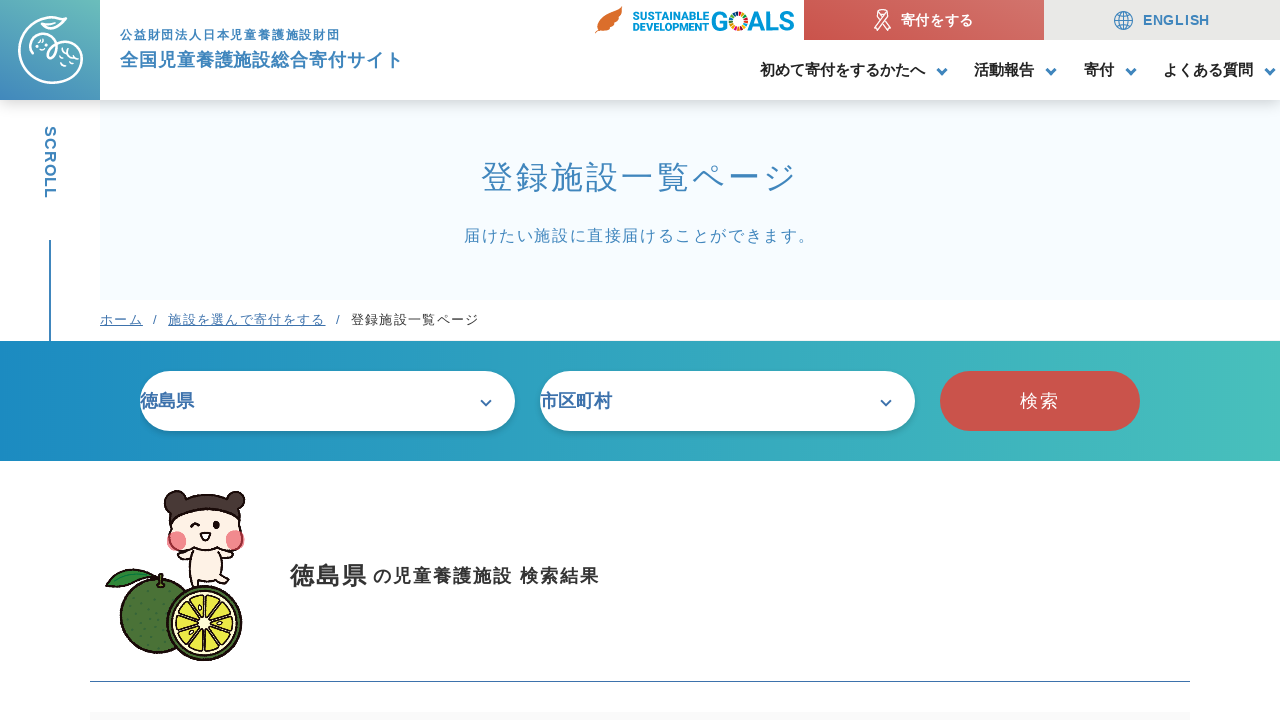

--- FILE ---
content_type: text/css
request_url: https://leavehome.org/wp-content/themes/leavehome_theme/cmn/css/style.css?v=202503310650
body_size: 36270
content:
*,*::before,*::after{box-sizing:border-box}ul[class],ol[class]{padding:0}html,body,div,span,object,iframe,h1,h2,h3,h4,h5,h6,p,blockquote,pre,abbr,address,cite,code,del,dfn,em,img,ins,kbd,q,samp,small,strong,sub,sup,var,b,i,dl,dt,dd,ol,ul,li,fieldset,form,label,legend,table,caption,tbody,tfoot,thead,tr,th,td,article,aside,canvas,details,figcaption,figure,footer,header,hgroup,menu,nav,section,summary,time,mark,audio,video{margin:0;padding:0;border:0;outline:0;font-size:100%;vertical-align:baseline;background:rgba(0, 0, 0, 0)}article,aside,details,figcaption,figure,footer,header,hgroup,menu,nav,section{display:block}ol,ul{list-style:none}body{min-height:100vh;scroll-behavior:smooth;text-rendering:optimizeSpeed;line-height:1.5}ul[class],ol[class]{list-style:none}a:not([class]){text-decoration-skip-ink:auto}img{max-width:100%}article>*+*{margin-top:1em}input,button,textarea,select{font:inherit}@media(prefers-reduced-motion: reduce){*{-webkit-animation-duration:.01ms !important;animation-duration:.01ms !important;-webkit-animation-iteration-count:1 !important;animation-iteration-count:1 !important;transition-duration:.01ms !important;scroll-behavior:auto !important}}body{color:#333;position:relative;background:#fff;font-family:"Helvetica Neue",Arial,"Hiragino Kaku Gothic ProN","Hiragino Sans",Meiryo,sans-serif;position:relative;font-size:16px;line-height:1.6;font-weight:400;padding-top:100px}body.home{padding-top:126px}div::-moz-selection,p::-moz-selection,h1::-moz-selection,h2::-moz-selection,h3::-moz-selection,h4::-moz-selection,h5::-moz-selection,span::-moz-selection,dt::-moz-selection,dd::-moz-selection,img::-moz-selection,strong::-moz-selection,li::-moz-selection,a::-moz-selection{background:rgba(15, 138, 199, .9);color:#efefef}div::selection,p::selection,h1::selection,h2::selection,h3::selection,h4::selection,h5::selection,span::selection,dt::selection,dd::selection,img::selection,strong::selection,li::selection,a::selection{background:rgba(15, 138, 199, .9);color:#efefef}div::-moz-selection,p::-moz-selection,h1::-moz-selection,h2::-moz-selection,h3::-moz-selection,h4::-moz-selection,h5::-moz-selection,dt::-moz-selection,dd::-moz-selection,img::-moz-selection,span::-moz-selection,strong::-moz-selection,li::-moz-selection,a::-moz-selection{background:rgba(15, 138, 199, .9);color:#efefef}button,input,select,textarea{color:#333;outline:none}button{cursor:pointer}::-moz-selection{background:#b3d4fc;text-shadow:none}::selection{background:#b3d4fc;text-shadow:none}audio,canvas,img,video{vertical-align:middle}fieldset{border:0;margin:0;padding:0}textarea{resize:none}a{color:#333;text-decoration:none}a:hover{text-decoration:underline}@media only screen and (max-width: 990px){a:hover{text-decoration:none}}p{margin:0 0 1em}label,select,input[type=submit]{cursor:pointer}*,*:before,*:after{box-sizing:border-box}a:active img.over,.desktop a:hover img.over{cursor:pointer;opacity:.8;filter:alpha(opacity=80)}@media only screen and (max-width: 990px){a:active img.over,.desktop a:hover img.over{opacity:1;filter:alpha(opacity=100)}}img{max-width:100%;height:auto}img[src$=".svg"]{width:100%}address{font-style:normal}.largeContainer{overflow:hidden}.pcMenuOpen .largeContainer:before{content:"";width:100%;height:100%;position:absolute;top:0;left:0;-webkit-backdrop-filter:blur(3px);backdrop-filter:blur(3px);display:block;z-index:900}.container{max-width:1100px;margin:0 auto}.js-scroll-on .header,.headerSubpage .header{height:100px;display:-ms-flexbox;display:flex}.js-scroll-on .header_logo,.headerSubpage .header_logo{position:static;width:auto;height:auto;box-shadow:none;overflow:hidden}.js-scroll-on .header_logo a,.headerSubpage .header_logo a{width:auto;height:auto;background:none;height:100px;display:-ms-flexbox;display:flex;position:relative;-ms-flex-align:center;align-items:center;-ms-flex-align:start;align-items:flex-start;padding-left:120px}.js-scroll-on .header_logo-01,.headerSubpage .header_logo-01{text-align:left;color:#4086bd;font-size:12px;margin-bottom:5px;font-weight:600}.js-scroll-on .header_logo-01 br,.headerSubpage .header_logo-01 br{display:none}.js-scroll-on .header_logo-02,.headerSubpage .header_logo-02{margin-bottom:0;position:absolute;top:0;left:0;width:100px;height:100%;display:-ms-flexbox;display:flex;-ms-flex-align:center;align-items:center;-ms-flex-pack:center;justify-content:center;background:linear-gradient(24deg, #4188bc 0%, #6bbebb 100%)}.js-scroll-on .header_logo-02 svg,.headerSubpage .header_logo-02 svg{width:65px}.js-scroll-on .header_logo-02 svg *,.headerSubpage .header_logo-02 svg *{fill:#fff}.js-scroll-on .header_logo-03,.headerSubpage .header_logo-03{text-align:left;color:#4086bd;font-size:18px;font-weight:600;line-height:1.4;letter-spacing:.05em}.js-scroll-on .header_logo-03 br,.headerSubpage .header_logo-03 br{display:none}.js-scroll-on .headerMain,.headerSubpage .headerMain{margin-left:auto}.js-scroll-on .gnavMain_parent a,.headerSubpage .gnavMain_parent a{height:60px}.js-scroll-on .gnavMenu,.headerSubpage .gnavMenu{top:100px}.headerSplogo{display:none}.header{position:fixed;top:0;left:0;width:100%;background:#fff;height:126px;z-index:1000;box-shadow:0px 2px 15px rgba(0, 0, 0, .2);transition:height 0.3s;transition-timing-function:cubic-bezier(0, 1.01, 0.47, 1);transition:top 0.6s;transition-timing-function:cubic-bezier(0, 1.01, 0.47, 1)}.js-menu-hide .header{top:-300px}.header_logo{position:absolute;top:0;left:0;width:240px;height:240px;display:block;box-shadow:2px 3px 15px rgba(0, 0, 0, .3);border-radius:0 0 5px 0;overflow:hidden;transition:width 0.3s;transition-timing-function:cubic-bezier(0, 1.01, 0.47, 1);transition:height 0.3s;transition-timing-function:cubic-bezier(0, 1.01, 0.47, 1)}.header_logo a{width:240px;height:240px;display:-ms-flexbox;display:flex;background:linear-gradient(24deg, #4188bc 0%, #6bbebb 100%);-ms-flex-direction:column;flex-direction:column;-ms-flex-align:center;align-items:center;-ms-flex-pack:center;justify-content:center;letter-spacing:.06em}.header_logo a:active,.desktop .header_logo a:hover{text-decoration:none}.header_logo-01{text-align:center;color:#fff;font-size:12px;margin-bottom:15px;transition:all 0.4s;transition-timing-function:cubic-bezier(0, 1.01, 0.47, 1);letter-spacing:.15em;line-height:1.4}.header_logo-02{text-align:center;margin-bottom:5px}.header_logo-02 svg{width:70px;transition:all 0.4s;transition-timing-function:cubic-bezier(0, 1.01, 0.47, 1)}.header_logo-03{text-align:center;color:#fff;font-size:14px;font-weight:600;line-height:1.4;transition:all 0.4s;transition-timing-function:cubic-bezier(0, 1.01, 0.47, 1);letter-spacing:.2em}.headerMainTop{display:-ms-flexbox;display:flex;-ms-flex-align:center;align-items:center}.headerMainTop_icon01{width:28px;margin-right:10px}.headerMainTop_icon02{margin-right:10px}.headerMainTop_icon02 img{width:auto;height:20px}.headerMainTop_icon03 a{display:-ms-flexbox;display:flex;background:linear-gradient(24deg, #ca534b 0%, #d2746d 100%);color:#fff;-ms-flex-align:center;align-items:center;-ms-flex-pack:center;justify-content:center;padding:0 5em;font-size:14px;letter-spacing:.05em;font-weight:600;height:40px;transition:opacity .2s ease-in-out;cursor:pointer;opacity:1;filter:alpha(opacity=100)}@media only screen and (max-width: 990px){.headerMainTop_icon03 a{opacity:1;filter:alpha(opacity=100)}}.headerMainTop_icon03 a:active,.desktop .headerMainTop_icon03 a:hover{text-decoration:none;opacity:.7;filter:alpha(opacity=70)}@media only screen and (max-width: 990px){.headerMainTop_icon03 a:active,.desktop .headerMainTop_icon03 a:hover{opacity:1;filter:alpha(opacity=100)}}@media only screen and (max-width: 1100px){.headerMainTop_icon03 a{padding:0 1.5em}}.headerMainTop_icon03 a img{width:17px;margin-right:10px}.headerMainTop_icon03 a svg{width:17px;margin-right:10px;fill:#fff}.headerMainTop_icon04 a{display:-ms-flexbox;display:flex;background:#e9e9e7;color:#4086bd;-ms-flex-align:center;align-items:center;-ms-flex-pack:center;justify-content:center;padding:0 5em;font-size:14px;letter-spacing:.05em;font-weight:600;height:40px;transition:opacity .2s ease-in-out;cursor:pointer;opacity:1;filter:alpha(opacity=100)}@media only screen and (max-width: 990px){.headerMainTop_icon04 a{opacity:1;filter:alpha(opacity=100)}}.headerMainTop_icon04 a:active,.desktop .headerMainTop_icon04 a:hover{text-decoration:none;opacity:.7;filter:alpha(opacity=70)}@media only screen and (max-width: 990px){.headerMainTop_icon04 a:active,.desktop .headerMainTop_icon04 a:hover{opacity:1;filter:alpha(opacity=100)}}@media only screen and (max-width: 1100px){.headerMainTop_icon04 a{padding:0 1.5em}}.headerMainTop_icon04 a img{width:19px;margin-right:10px}.headerMainTop_icon04 a svg{width:19px;margin-right:10px;fill:#4086bd}.headerMain{margin-left:150px}.headerMain_wrap{display:-ms-flexbox;display:flex;-ms-flex-direction:column;flex-direction:column;-ms-flex-pack:center;justify-content:center;-ms-flex-align:end;align-items:flex-end}.gnavMain{display:-ms-flexbox;display:flex}.gnavMain_parent a{font-size:15px;font-weight:600;color:#232323;display:-ms-flexbox;display:flex;height:86px;-ms-flex-align:center;align-items:center;-ms-flex-pack:center;justify-content:center;position:relative;padding:0 1.5em;transition:all 0.3s;transition-timing-function:cubic-bezier(0, 1.01, 0.47, 1)}.gnavMain_parent a:active,.desktop .gnavMain_parent a:hover{text-decoration:none;color:#888}.gnavMain_parent a:active:after,.desktop .gnavMain_parent a:hover:after{border:solid #888;border-width:0 3px 3px 0}.gnavMain_parent a.active{color:#888}.gnavMain_parent a.active:after{border:solid #888;border-width:0 3px 3px 0}.gnavMain_parent.js-head-menu a{padding-right:1.8em}.gnavMain_parent.js-head-menu a:after{content:"";width:8px;height:8px;position:absolute;bottom:0;top:0;right:6px;margin:auto;border:solid #4086bd;border-width:0 3px 3px 0;-webkit-transform:rotate(45deg);transform:rotate(45deg)}.gnavMenu{position:fixed;top:126px;background:linear-gradient(24deg, rgba(65, 136, 188, .8) 0%, rgba(107, 190, 187, .8) 100%);right:0;z-index:100;box-shadow:0px 4px 25px rgba(0, 0, 0, .4);width:100%;max-width:700px;display:none}.gnavMenu_inner{padding:2em 2.5em 1.5em;min-width:600px}.gnavMenu_close{position:absolute;width:22px;height:22px;top:20px;right:20px;transition:opacity .2s ease-in-out;cursor:pointer;opacity:1;filter:alpha(opacity=100)}@media only screen and (max-width: 990px){.gnavMenu_close{opacity:1;filter:alpha(opacity=100)}}.gnavMenu_close:active,.desktop .gnavMenu_close:hover{text-decoration:none;opacity:.7;filter:alpha(opacity=70)}@media only screen and (max-width: 990px){.gnavMenu_close:active,.desktop .gnavMenu_close:hover{opacity:1;filter:alpha(opacity=100)}}.gnavMenu_close:before{content:"";width:2px;height:100%;position:absolute;top:0;bottom:0;right:0;left:0;margin:auto;background:#fff;-webkit-transform:rotate(45deg);transform:rotate(45deg);border-radius:100px}.gnavMenu_close:after{content:"";width:100%;height:2px;position:absolute;top:0;bottom:0;right:0;left:0;margin:auto;background:#fff;-webkit-transform:rotate(45deg);transform:rotate(45deg);border-radius:100px}.gnavMenuSet_title{margin-bottom:15px;color:#fff;font-weight:600;font-size:16px}.gnavMenuSet_title a{color:#fff;font-weight:600;font-size:16px}.gnavMenuSet_list{display:-ms-flexbox;display:flex;-ms-flex-wrap:wrap;flex-wrap:wrap}.gnavMenuSet_list-item,.gnavMenuSet_list li{margin-right:15px;margin-bottom:10px}.gnavMenuSet_list-item a,.gnavMenuSet_list li a{color:#fff;font-weight:400;font-size:14px;position:relative;padding-right:15px}.gnavMenuSet_list-item a:after,.gnavMenuSet_list li a:after{content:"";width:1px;height:15px;background:#fff;position:absolute;top:0;right:0;bottom:0;margin:auto;-webkit-transform:rotate(25deg);transform:rotate(25deg)}.gnavMenuSet_list-item:last-child,.gnavMenuSet_list li:last-child{margin-right:0}.gnavMenuSet_list-item:last-child a,.gnavMenuSet_list li:last-child a{padding-right:0}.gnavMenuSet_list-item:last-child a:after,.gnavMenuSet_list li:last-child a:after{display:none}.menuBtn{display:none}.btmProfBox{margin-top:-150px;margin-bottom:-150px;height:300px;overflow:hidden;position:relative}.btmProfBox:after{content:"";background:linear-gradient(90deg, #4188bc 0%, #6bbebb 100%);width:calc(50vw - 550px + 92%);height:100%;position:absolute;top:0;left:calc(550px - 50vw);border-radius:0 5px 5px 0;overflow:hidden}@media only screen and (max-width: 1100px){.btmProfBox:after{width:100%;left:0}}.btmProfBox_inner{max-width:1100px;margin:0 auto;position:relative;border-radius:0 5px 5px 0;padding:4em 0}.btmProfBoxMain{display:-ms-flexbox;display:flex;-ms-flex-pack:justify;justify-content:space-between;max-width:1100px;margin:0 auto;position:relative;z-index:1}.btmProfBoxMain_title{color:#fff;font-size:24px;letter-spacing:.05em;font-weight:600;margin-bottom:15px}.btmProfBoxMain_text{line-height:1.6;font-size:14px;color:#fff;line-height:1.8;margin-bottom:10px}.btmProfBoxMain_text:last-child{margin-bottom:0}.btmProfBoxMain_list{-ms-flex:1;flex:1}.btmProfBoxMain_right{width:50%;border-left:1px solid #fff;padding:0 5%}.btmProfBoxMain_more{margin-bottom:30px}.btmProfBoxMain_more a{display:-ms-inline-flexbox;display:inline-flex;-ms-flex-align:center;align-items:center;-ms-flex-pack:center;justify-content:center;background:#fff;color:#4086bd;padding:0 1.5em;font-size:18px;letter-spacing:.05em;min-width:350px;position:relative;border-radius:100px;height:60px;font-weight:600;width:100%;transition:opacity .2s ease-in-out;cursor:pointer;opacity:1;filter:alpha(opacity=100)}@media only screen and (max-width: 990px){.btmProfBoxMain_more a{opacity:1;filter:alpha(opacity=100)}}.btmProfBoxMain_more a:active,.desktop .btmProfBoxMain_more a:hover{text-decoration:none;opacity:.7;filter:alpha(opacity=70)}@media only screen and (max-width: 990px){.btmProfBoxMain_more a:active,.desktop .btmProfBoxMain_more a:hover{opacity:1;filter:alpha(opacity=100)}}.btmProfBoxMain_more a:after{content:"";width:0;height:0;border-top:3px solid rgba(0, 0, 0, 0);border-bottom:3px solid rgba(0, 0, 0, 0);border-left:6px solid #4086bd;border-right:0px solid rgba(0, 0, 0, 0);position:absolute;top:50%;right:1em;margin:-3px auto 0}.btmProfBoxMain_list{display:-ms-flexbox;display:flex;-ms-flex-pack:center;justify-content:center}.btmProfBoxMain_list li{margin:0 4%}.btmProfBoxMain_list li a{transition:opacity .2s ease-in-out;cursor:pointer;opacity:1;filter:alpha(opacity=100)}@media only screen and (max-width: 990px){.btmProfBoxMain_list li a{opacity:1;filter:alpha(opacity=100)}}.btmProfBoxMain_list li a:active,.desktop .btmProfBoxMain_list li a:hover{text-decoration:none;opacity:.7;filter:alpha(opacity=70)}@media only screen and (max-width: 990px){.btmProfBoxMain_list li a:active,.desktop .btmProfBoxMain_list li a:hover{opacity:1;filter:alpha(opacity=100)}}.btmProfBoxMain_list li a img{width:60px}.footer{background:#e8eced;padding:220px 2% 80px}.footer_inner{max-width:1100px;margin:0 auto}.footerNavi{display:-ms-flexbox;display:flex;-ms-flex-wrap:wrap;flex-wrap:wrap}.footerNavi_item{width:25%;position:relative;padding-left:2.5%}.footerNavi_item:before{content:"";width:1px;height:100%;position:absolute;top:0;left:0;background:#fff}.footerNavi_item:last-child:after{content:"";width:1px;height:100%;position:absolute;top:0;right:0;background:#fff}.footerNavi_list{letter-spacing:.1em;margin-bottom:30px;font-size:14px}.footerNavi_list:last-child{margin-bottom:0}.footerNavi_list dt{margin-bottom:20px}.footerNavi_list dt:last-child{margin-bottom:0}.footerNavi_list dt a{font-weight:bold}.footerNavi_list dd a{padding-left:.5em}.footerNavi_list dd a:before{content:"-"}.footerNavi_list dd li{margin-bottom:5px}.copy{background:#4086bd;text-align:center;color:#fff;font-size:10px;padding:2em 0;letter-spacing:.1em}.copy a{color:#fff}@media only screen and (max-width: 990px){html{font-size:62.5%}body{font-size:16px;width:100%;min-width:320px !important;min-height:0;min-height:initial;-webkit-text-size-adjust:100%;padding-top:60px}.js-scroll-on .header,.headerSubpage .header{height:60px;display:-ms-flexbox;display:flex}.js-scroll-on .header_logo,.headerSubpage .header_logo{position:static;width:auto;height:auto;box-shadow:none;overflow:hidden}.js-scroll-on .header_logo a,.headerSubpage .header_logo a{height:60px;padding-left:65px}.js-scroll-on .header_logo-01,.headerSubpage .header_logo-01{font-size:11px;margin-bottom:0px;letter-spacing:.03em}.js-scroll-on .header_logo-01 br,.headerSubpage .header_logo-01 br{display:none}.js-scroll-on .header_logo-02,.headerSubpage .header_logo-02{top:0;bottom:0;margin:auto;width:55px;height:60px}.js-scroll-on .header_logo-02 svg,.headerSubpage .header_logo-02 svg{width:38px}.js-scroll-on .header_logo-03,.headerSubpage .header_logo-03{font-size:14px;letter-spacing:.03em}.js-scroll-on .headerMain,.headerSubpage .headerMain{margin-left:auto}.js-scroll-on .gnavMain_parent a,.headerSubpage .gnavMain_parent a{height:60px}.js-scroll-on .gnavMenu,.headerSubpage .gnavMenu{top:100px}.header{position:fixed;top:0;left:0;width:100%;background:#fff;height:60px;z-index:1000;box-shadow:0px 2px 15px rgba(0, 0, 0, .2);transition:height 0.3s;transition-timing-function:cubic-bezier(0, 1.01, 0.47, 1);transition:top 0.6s;transition-timing-function:cubic-bezier(0, 1.01, 0.47, 1)}.js-menu-hide .header{top:-200px}.menuOpen .header{background:none;box-shadow:none}.header_logo{width:120px;height:120px}.menuOpen .header_logo{display:none}.header_logo a{width:120px;height:120px}.header_logo-01{font-size:9px;margin-bottom:4px;letter-spacing:.02em;font-weight:600}.header_logo-02{margin-bottom:1px}.header_logo-02 svg{width:28px}.header_logo-03{font-size:10px;letter-spacing:.1em}.menuOpen .largeContainer:before{content:"";width:100%;height:100%;position:absolute;top:0;left:0;-webkit-backdrop-filter:blur(3px);backdrop-filter:blur(3px);display:block;z-index:900}.headerSplogo{text-align:left;display:-ms-inline-flexbox;display:inline-flex;-ms-flex-align:center;align-items:center;-ms-flex-order:1;order:1;padding-top:0;margin-right:auto;padding-left:10px;width:auto;height:60px;position:relative;z-index:10}.headerSplogo svg{width:38px;margin-right:10px;position:relative;z-index:10}.headerSplogo svg *{fill:#fff}.headerSplogo_text{font-size:14px;font-weight:600;color:#fff;line-height:1.2;letter-spacing:.1em;position:relative;z-index:10}.headerMain{position:fixed;top:0;margin:0;width:calc(100vw - 60px);height:auto;z-index:10000;box-shadow:0px 4px 25px rgba(0, 0, 0, .4);right:-100%;opacity:0;background:#fff}.headerMain:before{content:"";width:100%;height:60px;position:absolute;top:0;left:0;background:linear-gradient(90deg, #4188bc 0%, #6bbebb 100%)}.headerMain_wrap{-ms-flex-direction:initial;flex-direction:initial;-ms-flex-align:initial;align-items:initial;display:-ms-flexbox;display:flex;-ms-flex-wrap:wrap;flex-wrap:wrap;max-height:calc(100vh - 140px);overflow-y:auto;-webkit-overflow-scrolling:touch}.menuOpen .headerMain{right:0;opacity:1;transition:all 1s;transition-timing-function:cubic-bezier(0, 1.01, 0.47, 1)}.headerMainTop{-ms-flex-wrap:wrap;flex-wrap:wrap;width:100%;-ms-flex-pack:center;justify-content:center;-ms-flex-order:3;order:3}.headerMainTop_icon01{-ms-flex-order:3;order:3;text-align:center;padding:10px 0;width:60px;margin-right:15px}.headerMainTop_icon01 img{width:60px}.headerMainTop_icon02{-ms-flex-order:4;order:4;width:calc(100% - 120px);text-align:center;margin:0}.headerMainTop_icon02 img{width:100%;height:auto}.headerMainTop_icon03{width:100%;-ms-flex-order:1;order:1}.headerMainTop_icon03 a{height:50px;font-size:16px}.headerMainTop_icon04{width:100%;-ms-flex-order:2;order:2}.headerMainTop_icon04 a{height:50px;font-size:16px}.gnavMain{position:static;display:block;padding:0;-ms-flex-order:2;order:2;width:100%}.gnavMain_item{border-bottom:1px solid #bbb}.gnavMain_item:first-child{border-top:1px solid #bbb}.gnavMain_parent a{height:60px;-ms-flex-align:center;align-items:center;-ms-flex-pack:center;justify-content:center;position:relative;padding:0 1.5em}.gnavMain_parent.js-head-menu a{padding-right:1.8em}.gnavMain_parent.js-head-menu a:after{width:10px;height:10px;right:20px;border:solid #4086bd;border-width:0 2px 2px 0}.gnavMenu{background:#fafafa;box-shadow:none;position:static}.gnavMenu_inner{padding:1em 1.5em;min-width:0;min-width:initial;position:relative}.gnavMenu_close{position:absolute;width:18px;height:18px;top:15px;right:15px;transition:opacity .2s ease-in-out;cursor:pointer;opacity:1;filter:alpha(opacity=100)}}@media only screen and (max-width: 990px)and (max-width: 990px){.gnavMenu_close{opacity:1;filter:alpha(opacity=100)}}@media only screen and (max-width: 990px){.gnavMenu_close:active,.desktop .gnavMenu_close:hover{text-decoration:none;opacity:.7;filter:alpha(opacity=70)}}@media only screen and (max-width: 990px)and (max-width: 990px){.gnavMenu_close:active,.desktop .gnavMenu_close:hover{opacity:1;filter:alpha(opacity=100)}}@media only screen and (max-width: 990px){.gnavMenu_close:before{background:#4086bd}.gnavMenu_close:after{background:#4086bd}.gnavMenuSet{display:block}.gnavMenuSet.active{display:block}.gnavMenuSet_title{margin-bottom:15px;color:#333;font-weight:600;font-size:15px}.gnavMenuSet_title a{color:#333;font-size:14px}.gnavMenuSet_list{display:block}.gnavMenuSet_list-item,.gnavMenuSet_list li{margin-right:0;margin-bottom:.8em;padding-left:.5em}.gnavMenuSet_list-item a,.gnavMenuSet_list li a{color:#333;font-size:14px;font-weight:500;padding-right:10px;display:block}.gnavMenuSet_list-item a:before,.gnavMenuSet_list li a:before{content:"-";margin-right:5px}.gnavMenuSet_list-item a:after,.gnavMenuSet_list li a:after{display:none}.menuBtn{position:fixed;top:14px;right:15px;width:32px;height:32px;z-index:800000;cursor:pointer;display:block}.menuBtn_text{color:#333;position:absolute;bottom:-2px;font-weight:bold;letter-spacing:.1em;font-weight:bold;transition:all 0.3s;transition-timing-function:cubic-bezier(0, 1.01, 0.47, 1);text-align:center;font-size:9px}.menuOpen .menuBtn_text{color:#fff}.menuBtn,.menuBtn span{display:inline-block;transition:all 0.3s;transition-timing-function:cubic-bezier(0, 1.01, 0.47, 1)}.menuBtn span{position:absolute;left:0;width:100%;height:2px;background-color:#333}.menuOpen .menuBtn span{background-color:#fff}.menuBtn span:nth-of-type(1){top:2px}.menuOpen .menuBtn span:nth-of-type(1){-webkit-transform:translateY(4px) rotate(-25deg);transform:translateY(4px) rotate(-25deg)}.menuBtn span:nth-of-type(2){display:none}.menuBtn span:nth-of-type(3){bottom:20px}.menuOpen .menuBtn span:nth-of-type(3){-webkit-transform:translateY(-3px) rotate(25deg);transform:translateY(-3px) rotate(25deg)}.btmProfBox{margin-top:-150px;margin-bottom:-170px;height:auto;background:linear-gradient(90deg, #4188bc 0%, #6bbebb 100%);margin-right:50px;border-radius:0 5px 5px 0;position:relative;z-index:5}.btmProfBox_inner{border-radius:0 5px 5px 0;padding:1.5em 0}.btmProfBox_inner:after{display:none}.btmProfBoxMain{-ms-flex-wrap:wrap;flex-wrap:wrap;padding:0 5%}.btmProfBoxMain_left{margin-bottom:15px}.btmProfBoxMain_title{font-size:16px;margin-bottom:10px}.btmProfBoxMain_text{font-size:13px;color:#fff;margin-bottom:10px}.btmProfBoxMain_text:last-child{margin-bottom:0}.btmProfBoxMain_list{-ms-flex:initial;flex:initial;width:100%}.btmProfBoxMain_right{width:100%;border-left:none;padding:0}.btmProfBoxMain_more{margin-bottom:20px}.btmProfBoxMain_more a{font-size:16px;min-width:0;min-width:initial;height:50px;width:100%}.btmProfBoxMain_list li{margin:0 3%;width:40px}.btmProfBoxMain_list li a img{width:40px}.footer{padding:220px 0 0}.footerNavi{display:none}.copy{font-size:11px;padding:1.5em 0}}/*!
 * animate.css - https://animate.style/
 * Version - 4.1.1
 * Licensed under the MIT license - https://opensource.org/licenses/MIT
 *
 * Copyright (c) 2021 Animate.css
 */.animate__animated{-webkit-animation-duration:1.8s;animation-duration:1.8s;-webkit-animation-duration:1s;animation-duration:1s;-webkit-animation-fill-mode:both;animation-fill-mode:both}.animate__animated.animate__infinite{-webkit-animation-iteration-count:infinite;animation-iteration-count:infinite}.animate__animated.animate__repeat-1{-webkit-animation-iteration-count:1;animation-iteration-count:1;-webkit-animation-iteration-count:1;animation-iteration-count:1}.animate__animated.animate__repeat-2{-webkit-animation-iteration-count:2;animation-iteration-count:2;-webkit-animation-iteration-count:2;animation-iteration-count:2}.animate__animated.animate__repeat-3{-webkit-animation-iteration-count:3;animation-iteration-count:3;-webkit-animation-iteration-count:3;animation-iteration-count:3}.animate__animated.animate__delay-1s{-webkit-animation-delay:1s;animation-delay:1s;-webkit-animation-delay:1s;animation-delay:1s}.animate__animated.animate__delay-2s{-webkit-animation-delay:2s;animation-delay:2s;-webkit-animation-delay:2s;animation-delay:2s}.animate__animated.animate__delay-3s{-webkit-animation-delay:3s;animation-delay:3s;-webkit-animation-delay:3s;animation-delay:3s}.animate__animated.animate__delay-4s{-webkit-animation-delay:4s;animation-delay:4s;-webkit-animation-delay:4s;animation-delay:4s}.animate__animated.animate__delay-5s{-webkit-animation-delay:5s;animation-delay:5s;-webkit-animation-delay:5s;animation-delay:5s}.animate__animated.animate__faster{-webkit-animation-duration:.5s;animation-duration:.5s;-webkit-animation-duration:0.5s;animation-duration:0.5s}.animate__animated.animate__fast{-webkit-animation-duration:.8s;animation-duration:.8s;-webkit-animation-duration:0.8s;animation-duration:0.8s}.animate__animated.animate__slow{-webkit-animation-duration:2s;animation-duration:2s;-webkit-animation-duration:2s;animation-duration:2s}.animate__animated.animate__slower{-webkit-animation-duration:3s;animation-duration:3s;-webkit-animation-duration:3s;animation-duration:3s}@media print,(prefers-reduced-motion: reduce){.animate__animated{-webkit-animation-duration:1ms !important;animation-duration:1ms !important;transition-duration:1ms !important;-webkit-animation-iteration-count:1 !important;animation-iteration-count:1 !important}.animate__animated[class*=Out]{opacity:0}}@-webkit-keyframes bounce{from,20%,53%,to{-webkit-animation-timing-function:cubic-bezier(0.215, 0.61, 0.355, 1);animation-timing-function:cubic-bezier(0.215, 0.61, 0.355, 1);-webkit-transform:translate3d(0, 0, 0);transform:translate3d(0, 0, 0)}40%,43%{-webkit-animation-timing-function:cubic-bezier(0.755, 0.05, 0.855, 0.06);animation-timing-function:cubic-bezier(0.755, 0.05, 0.855, 0.06);-webkit-transform:translate3d(0, -30px, 0) scaleY(1.1);transform:translate3d(0, -30px, 0) scaleY(1.1)}70%{-webkit-animation-timing-function:cubic-bezier(0.755, 0.05, 0.855, 0.06);animation-timing-function:cubic-bezier(0.755, 0.05, 0.855, 0.06);-webkit-transform:translate3d(0, -15px, 0) scaleY(1.05);transform:translate3d(0, -15px, 0) scaleY(1.05)}80%{transition-timing-function:cubic-bezier(0.215, 0.61, 0.355, 1);-webkit-transform:translate3d(0, 0, 0) scaleY(0.95);transform:translate3d(0, 0, 0) scaleY(0.95)}90%{-webkit-transform:translate3d(0, -4px, 0) scaleY(1.02);transform:translate3d(0, -4px, 0) scaleY(1.02)}}@keyframes bounce{from,20%,53%,to{-webkit-animation-timing-function:cubic-bezier(0.215, 0.61, 0.355, 1);animation-timing-function:cubic-bezier(0.215, 0.61, 0.355, 1);-webkit-transform:translate3d(0, 0, 0);transform:translate3d(0, 0, 0)}40%,43%{-webkit-animation-timing-function:cubic-bezier(0.755, 0.05, 0.855, 0.06);animation-timing-function:cubic-bezier(0.755, 0.05, 0.855, 0.06);-webkit-transform:translate3d(0, -30px, 0) scaleY(1.1);transform:translate3d(0, -30px, 0) scaleY(1.1)}70%{-webkit-animation-timing-function:cubic-bezier(0.755, 0.05, 0.855, 0.06);animation-timing-function:cubic-bezier(0.755, 0.05, 0.855, 0.06);-webkit-transform:translate3d(0, -15px, 0) scaleY(1.05);transform:translate3d(0, -15px, 0) scaleY(1.05)}80%{transition-timing-function:cubic-bezier(0.215, 0.61, 0.355, 1);-webkit-transform:translate3d(0, 0, 0) scaleY(0.95);transform:translate3d(0, 0, 0) scaleY(0.95)}90%{-webkit-transform:translate3d(0, -4px, 0) scaleY(1.02);transform:translate3d(0, -4px, 0) scaleY(1.02)}}.animate__bounce{-webkit-animation-name:bounce;animation-name:bounce;-webkit-transform-origin:center bottom;transform-origin:center bottom}@-webkit-keyframes flash{from,50%,to{opacity:1}25%,75%{opacity:0}}@keyframes flash{from,50%,to{opacity:1}25%,75%{opacity:0}}.animate__flash{-webkit-animation-name:flash;animation-name:flash}@-webkit-keyframes pulse{from{-webkit-transform:scale3d(1, 1, 1);transform:scale3d(1, 1, 1)}50%{-webkit-transform:scale3d(1.05, 1.05, 1.05);transform:scale3d(1.05, 1.05, 1.05)}to{-webkit-transform:scale3d(1, 1, 1);transform:scale3d(1, 1, 1)}}@keyframes pulse{from{-webkit-transform:scale3d(1, 1, 1);transform:scale3d(1, 1, 1)}50%{-webkit-transform:scale3d(1.05, 1.05, 1.05);transform:scale3d(1.05, 1.05, 1.05)}to{-webkit-transform:scale3d(1, 1, 1);transform:scale3d(1, 1, 1)}}.animate__pulse{-webkit-animation-name:pulse;animation-name:pulse;-webkit-animation-timing-function:ease-in-out;animation-timing-function:ease-in-out}@-webkit-keyframes rubberBand{from{-webkit-transform:scale3d(1, 1, 1);transform:scale3d(1, 1, 1)}30%{-webkit-transform:scale3d(1.25, 0.75, 1);transform:scale3d(1.25, 0.75, 1)}40%{-webkit-transform:scale3d(0.75, 1.25, 1);transform:scale3d(0.75, 1.25, 1)}50%{-webkit-transform:scale3d(1.15, 0.85, 1);transform:scale3d(1.15, 0.85, 1)}65%{-webkit-transform:scale3d(0.95, 1.05, 1);transform:scale3d(0.95, 1.05, 1)}75%{-webkit-transform:scale3d(1.05, 0.95, 1);transform:scale3d(1.05, 0.95, 1)}to{-webkit-transform:scale3d(1, 1, 1);transform:scale3d(1, 1, 1)}}@keyframes rubberBand{from{-webkit-transform:scale3d(1, 1, 1);transform:scale3d(1, 1, 1)}30%{-webkit-transform:scale3d(1.25, 0.75, 1);transform:scale3d(1.25, 0.75, 1)}40%{-webkit-transform:scale3d(0.75, 1.25, 1);transform:scale3d(0.75, 1.25, 1)}50%{-webkit-transform:scale3d(1.15, 0.85, 1);transform:scale3d(1.15, 0.85, 1)}65%{-webkit-transform:scale3d(0.95, 1.05, 1);transform:scale3d(0.95, 1.05, 1)}75%{-webkit-transform:scale3d(1.05, 0.95, 1);transform:scale3d(1.05, 0.95, 1)}to{-webkit-transform:scale3d(1, 1, 1);transform:scale3d(1, 1, 1)}}.animate__rubberBand{-webkit-animation-name:rubberBand;animation-name:rubberBand}@-webkit-keyframes shakeX{from,to{-webkit-transform:translate3d(0, 0, 0);transform:translate3d(0, 0, 0)}10%,30%,50%,70%,90%{-webkit-transform:translate3d(-10px, 0, 0);transform:translate3d(-10px, 0, 0)}20%,40%,60%,80%{-webkit-transform:translate3d(10px, 0, 0);transform:translate3d(10px, 0, 0)}}@keyframes shakeX{from,to{-webkit-transform:translate3d(0, 0, 0);transform:translate3d(0, 0, 0)}10%,30%,50%,70%,90%{-webkit-transform:translate3d(-10px, 0, 0);transform:translate3d(-10px, 0, 0)}20%,40%,60%,80%{-webkit-transform:translate3d(10px, 0, 0);transform:translate3d(10px, 0, 0)}}.animate__shakeX{-webkit-animation-name:shakeX;animation-name:shakeX}@-webkit-keyframes shakeY{from,to{-webkit-transform:translate3d(0, 0, 0);transform:translate3d(0, 0, 0)}10%,30%,50%,70%,90%{-webkit-transform:translate3d(0, -10px, 0);transform:translate3d(0, -10px, 0)}20%,40%,60%,80%{-webkit-transform:translate3d(0, 10px, 0);transform:translate3d(0, 10px, 0)}}@keyframes shakeY{from,to{-webkit-transform:translate3d(0, 0, 0);transform:translate3d(0, 0, 0)}10%,30%,50%,70%,90%{-webkit-transform:translate3d(0, -10px, 0);transform:translate3d(0, -10px, 0)}20%,40%,60%,80%{-webkit-transform:translate3d(0, 10px, 0);transform:translate3d(0, 10px, 0)}}.animate__shakeY{-webkit-animation-name:shakeY;animation-name:shakeY}@-webkit-keyframes headShake{0%{-webkit-transform:translateX(0);transform:translateX(0)}6.5%{-webkit-transform:translateX(-6px) rotateY(-9deg);transform:translateX(-6px) rotateY(-9deg)}18.5%{-webkit-transform:translateX(5px) rotateY(7deg);transform:translateX(5px) rotateY(7deg)}31.5%{-webkit-transform:translateX(-3px) rotateY(-5deg);transform:translateX(-3px) rotateY(-5deg)}43.5%{-webkit-transform:translateX(2px) rotateY(3deg);transform:translateX(2px) rotateY(3deg)}50%{-webkit-transform:translateX(0);transform:translateX(0)}}@keyframes headShake{0%{-webkit-transform:translateX(0);transform:translateX(0)}6.5%{-webkit-transform:translateX(-6px) rotateY(-9deg);transform:translateX(-6px) rotateY(-9deg)}18.5%{-webkit-transform:translateX(5px) rotateY(7deg);transform:translateX(5px) rotateY(7deg)}31.5%{-webkit-transform:translateX(-3px) rotateY(-5deg);transform:translateX(-3px) rotateY(-5deg)}43.5%{-webkit-transform:translateX(2px) rotateY(3deg);transform:translateX(2px) rotateY(3deg)}50%{-webkit-transform:translateX(0);transform:translateX(0)}}.animate__headShake{-webkit-animation-timing-function:ease-in-out;animation-timing-function:ease-in-out;-webkit-animation-name:headShake;animation-name:headShake}@-webkit-keyframes swing{20%{-webkit-transform:rotate3d(0, 0, 1, 15deg);transform:rotate3d(0, 0, 1, 15deg)}40%{-webkit-transform:rotate3d(0, 0, 1, -10deg);transform:rotate3d(0, 0, 1, -10deg)}60%{-webkit-transform:rotate3d(0, 0, 1, 5deg);transform:rotate3d(0, 0, 1, 5deg)}80%{-webkit-transform:rotate3d(0, 0, 1, -5deg);transform:rotate3d(0, 0, 1, -5deg)}to{-webkit-transform:rotate3d(0, 0, 1, 0deg);transform:rotate3d(0, 0, 1, 0deg)}}@keyframes swing{20%{-webkit-transform:rotate3d(0, 0, 1, 15deg);transform:rotate3d(0, 0, 1, 15deg)}40%{-webkit-transform:rotate3d(0, 0, 1, -10deg);transform:rotate3d(0, 0, 1, -10deg)}60%{-webkit-transform:rotate3d(0, 0, 1, 5deg);transform:rotate3d(0, 0, 1, 5deg)}80%{-webkit-transform:rotate3d(0, 0, 1, -5deg);transform:rotate3d(0, 0, 1, -5deg)}to{-webkit-transform:rotate3d(0, 0, 1, 0deg);transform:rotate3d(0, 0, 1, 0deg)}}.animate__swing{-webkit-transform-origin:top center;transform-origin:top center;-webkit-animation-name:swing;animation-name:swing}@-webkit-keyframes tada{from{-webkit-transform:scale3d(1, 1, 1);transform:scale3d(1, 1, 1)}10%,20%{-webkit-transform:scale3d(0.9, 0.9, 0.9) rotate3d(0, 0, 1, -3deg);transform:scale3d(0.9, 0.9, 0.9) rotate3d(0, 0, 1, -3deg)}30%,50%,70%,90%{-webkit-transform:scale3d(1.1, 1.1, 1.1) rotate3d(0, 0, 1, 3deg);transform:scale3d(1.1, 1.1, 1.1) rotate3d(0, 0, 1, 3deg)}40%,60%,80%{-webkit-transform:scale3d(1.1, 1.1, 1.1) rotate3d(0, 0, 1, -3deg);transform:scale3d(1.1, 1.1, 1.1) rotate3d(0, 0, 1, -3deg)}to{-webkit-transform:scale3d(1, 1, 1);transform:scale3d(1, 1, 1)}}@keyframes tada{from{-webkit-transform:scale3d(1, 1, 1);transform:scale3d(1, 1, 1)}10%,20%{-webkit-transform:scale3d(0.9, 0.9, 0.9) rotate3d(0, 0, 1, -3deg);transform:scale3d(0.9, 0.9, 0.9) rotate3d(0, 0, 1, -3deg)}30%,50%,70%,90%{-webkit-transform:scale3d(1.1, 1.1, 1.1) rotate3d(0, 0, 1, 3deg);transform:scale3d(1.1, 1.1, 1.1) rotate3d(0, 0, 1, 3deg)}40%,60%,80%{-webkit-transform:scale3d(1.1, 1.1, 1.1) rotate3d(0, 0, 1, -3deg);transform:scale3d(1.1, 1.1, 1.1) rotate3d(0, 0, 1, -3deg)}to{-webkit-transform:scale3d(1, 1, 1);transform:scale3d(1, 1, 1)}}.animate__tada{-webkit-animation-name:tada;animation-name:tada}@-webkit-keyframes wobble{from{-webkit-transform:translate3d(0, 0, 0);transform:translate3d(0, 0, 0)}15%{-webkit-transform:translate3d(-25%, 0, 0) rotate3d(0, 0, 1, -5deg);transform:translate3d(-25%, 0, 0) rotate3d(0, 0, 1, -5deg)}30%{-webkit-transform:translate3d(20%, 0, 0) rotate3d(0, 0, 1, 3deg);transform:translate3d(20%, 0, 0) rotate3d(0, 0, 1, 3deg)}45%{-webkit-transform:translate3d(-15%, 0, 0) rotate3d(0, 0, 1, -3deg);transform:translate3d(-15%, 0, 0) rotate3d(0, 0, 1, -3deg)}60%{-webkit-transform:translate3d(10%, 0, 0) rotate3d(0, 0, 1, 2deg);transform:translate3d(10%, 0, 0) rotate3d(0, 0, 1, 2deg)}75%{-webkit-transform:translate3d(-5%, 0, 0) rotate3d(0, 0, 1, -1deg);transform:translate3d(-5%, 0, 0) rotate3d(0, 0, 1, -1deg)}to{-webkit-transform:translate3d(0, 0, 0);transform:translate3d(0, 0, 0)}}@keyframes wobble{from{-webkit-transform:translate3d(0, 0, 0);transform:translate3d(0, 0, 0)}15%{-webkit-transform:translate3d(-25%, 0, 0) rotate3d(0, 0, 1, -5deg);transform:translate3d(-25%, 0, 0) rotate3d(0, 0, 1, -5deg)}30%{-webkit-transform:translate3d(20%, 0, 0) rotate3d(0, 0, 1, 3deg);transform:translate3d(20%, 0, 0) rotate3d(0, 0, 1, 3deg)}45%{-webkit-transform:translate3d(-15%, 0, 0) rotate3d(0, 0, 1, -3deg);transform:translate3d(-15%, 0, 0) rotate3d(0, 0, 1, -3deg)}60%{-webkit-transform:translate3d(10%, 0, 0) rotate3d(0, 0, 1, 2deg);transform:translate3d(10%, 0, 0) rotate3d(0, 0, 1, 2deg)}75%{-webkit-transform:translate3d(-5%, 0, 0) rotate3d(0, 0, 1, -1deg);transform:translate3d(-5%, 0, 0) rotate3d(0, 0, 1, -1deg)}to{-webkit-transform:translate3d(0, 0, 0);transform:translate3d(0, 0, 0)}}.animate__wobble{-webkit-animation-name:wobble;animation-name:wobble}@-webkit-keyframes jello{from,11.1%,to{-webkit-transform:translate3d(0, 0, 0);transform:translate3d(0, 0, 0)}22.2%{-webkit-transform:skewX(-12.5deg) skewY(-12.5deg);transform:skewX(-12.5deg) skewY(-12.5deg)}33.3%{-webkit-transform:skewX(6.25deg) skewY(6.25deg);transform:skewX(6.25deg) skewY(6.25deg)}44.4%{-webkit-transform:skewX(-3.125deg) skewY(-3.125deg);transform:skewX(-3.125deg) skewY(-3.125deg)}55.5%{-webkit-transform:skewX(1.5625deg) skewY(1.5625deg);transform:skewX(1.5625deg) skewY(1.5625deg)}66.6%{-webkit-transform:skewX(-0.78125deg) skewY(-0.78125deg);transform:skewX(-0.78125deg) skewY(-0.78125deg)}77.7%{-webkit-transform:skewX(0.390625deg) skewY(0.390625deg);transform:skewX(0.390625deg) skewY(0.390625deg)}88.8%{-webkit-transform:skewX(-0.1953125deg) skewY(-0.1953125deg);transform:skewX(-0.1953125deg) skewY(-0.1953125deg)}}@keyframes jello{from,11.1%,to{-webkit-transform:translate3d(0, 0, 0);transform:translate3d(0, 0, 0)}22.2%{-webkit-transform:skewX(-12.5deg) skewY(-12.5deg);transform:skewX(-12.5deg) skewY(-12.5deg)}33.3%{-webkit-transform:skewX(6.25deg) skewY(6.25deg);transform:skewX(6.25deg) skewY(6.25deg)}44.4%{-webkit-transform:skewX(-3.125deg) skewY(-3.125deg);transform:skewX(-3.125deg) skewY(-3.125deg)}55.5%{-webkit-transform:skewX(1.5625deg) skewY(1.5625deg);transform:skewX(1.5625deg) skewY(1.5625deg)}66.6%{-webkit-transform:skewX(-0.78125deg) skewY(-0.78125deg);transform:skewX(-0.78125deg) skewY(-0.78125deg)}77.7%{-webkit-transform:skewX(0.390625deg) skewY(0.390625deg);transform:skewX(0.390625deg) skewY(0.390625deg)}88.8%{-webkit-transform:skewX(-0.1953125deg) skewY(-0.1953125deg);transform:skewX(-0.1953125deg) skewY(-0.1953125deg)}}.animate__jello{-webkit-animation-name:jello;animation-name:jello;-webkit-transform-origin:center;transform-origin:center}@-webkit-keyframes heartBeat{0%{-webkit-transform:scale(1);transform:scale(1)}14%{-webkit-transform:scale(1.3);transform:scale(1.3)}28%{-webkit-transform:scale(1);transform:scale(1)}42%{-webkit-transform:scale(1.3);transform:scale(1.3)}70%{-webkit-transform:scale(1);transform:scale(1)}}@keyframes heartBeat{0%{-webkit-transform:scale(1);transform:scale(1)}14%{-webkit-transform:scale(1.3);transform:scale(1.3)}28%{-webkit-transform:scale(1);transform:scale(1)}42%{-webkit-transform:scale(1.3);transform:scale(1.3)}70%{-webkit-transform:scale(1);transform:scale(1)}}.animate__heartBeat{-webkit-animation-name:heartBeat;animation-name:heartBeat;-webkit-animation-duration:1.3s;animation-duration:1.3s;-webkit-animation-duration:1.3s;animation-duration:1.3s;-webkit-animation-timing-function:ease-in-out;animation-timing-function:ease-in-out}@-webkit-keyframes backInDown{0%{-webkit-transform:translateY(-1200px) scale(0.7);transform:translateY(-1200px) scale(0.7);opacity:.7}80%{-webkit-transform:translateY(0px) scale(0.7);transform:translateY(0px) scale(0.7);opacity:.7}100%{-webkit-transform:scale(1);transform:scale(1);opacity:1}}@keyframes backInDown{0%{-webkit-transform:translateY(-1200px) scale(0.7);transform:translateY(-1200px) scale(0.7);opacity:.7}80%{-webkit-transform:translateY(0px) scale(0.7);transform:translateY(0px) scale(0.7);opacity:.7}100%{-webkit-transform:scale(1);transform:scale(1);opacity:1}}.animate__backInDown{-webkit-animation-name:backInDown;animation-name:backInDown}@-webkit-keyframes backInLeft{0%{-webkit-transform:translateX(-2000px) scale(0.7);transform:translateX(-2000px) scale(0.7);opacity:.7}80%{-webkit-transform:translateX(0px) scale(0.7);transform:translateX(0px) scale(0.7);opacity:.7}100%{-webkit-transform:scale(1);transform:scale(1);opacity:1}}@keyframes backInLeft{0%{-webkit-transform:translateX(-2000px) scale(0.7);transform:translateX(-2000px) scale(0.7);opacity:.7}80%{-webkit-transform:translateX(0px) scale(0.7);transform:translateX(0px) scale(0.7);opacity:.7}100%{-webkit-transform:scale(1);transform:scale(1);opacity:1}}.animate__backInLeft{-webkit-animation-name:backInLeft;animation-name:backInLeft}@-webkit-keyframes backInRight{0%{-webkit-transform:translateX(2000px) scale(0.7);transform:translateX(2000px) scale(0.7);opacity:.7}80%{-webkit-transform:translateX(0px) scale(0.7);transform:translateX(0px) scale(0.7);opacity:.7}100%{-webkit-transform:scale(1);transform:scale(1);opacity:1}}@keyframes backInRight{0%{-webkit-transform:translateX(2000px) scale(0.7);transform:translateX(2000px) scale(0.7);opacity:.7}80%{-webkit-transform:translateX(0px) scale(0.7);transform:translateX(0px) scale(0.7);opacity:.7}100%{-webkit-transform:scale(1);transform:scale(1);opacity:1}}.animate__backInRight{-webkit-animation-name:backInRight;animation-name:backInRight}@-webkit-keyframes backInUp{0%{-webkit-transform:translateY(1200px) scale(0.7);transform:translateY(1200px) scale(0.7);opacity:.7}80%{-webkit-transform:translateY(0px) scale(0.7);transform:translateY(0px) scale(0.7);opacity:.7}100%{-webkit-transform:scale(1);transform:scale(1);opacity:1}}@keyframes backInUp{0%{-webkit-transform:translateY(1200px) scale(0.7);transform:translateY(1200px) scale(0.7);opacity:.7}80%{-webkit-transform:translateY(0px) scale(0.7);transform:translateY(0px) scale(0.7);opacity:.7}100%{-webkit-transform:scale(1);transform:scale(1);opacity:1}}.animate__backInUp{-webkit-animation-name:backInUp;animation-name:backInUp}@-webkit-keyframes backOutDown{0%{-webkit-transform:scale(1);transform:scale(1);opacity:1}20%{-webkit-transform:translateY(0px) scale(0.7);transform:translateY(0px) scale(0.7);opacity:.7}100%{-webkit-transform:translateY(700px) scale(0.7);transform:translateY(700px) scale(0.7);opacity:.7}}@keyframes backOutDown{0%{-webkit-transform:scale(1);transform:scale(1);opacity:1}20%{-webkit-transform:translateY(0px) scale(0.7);transform:translateY(0px) scale(0.7);opacity:.7}100%{-webkit-transform:translateY(700px) scale(0.7);transform:translateY(700px) scale(0.7);opacity:.7}}.animate__backOutDown{-webkit-animation-name:backOutDown;animation-name:backOutDown}@-webkit-keyframes backOutLeft{0%{-webkit-transform:scale(1);transform:scale(1);opacity:1}20%{-webkit-transform:translateX(0px) scale(0.7);transform:translateX(0px) scale(0.7);opacity:.7}100%{-webkit-transform:translateX(-2000px) scale(0.7);transform:translateX(-2000px) scale(0.7);opacity:.7}}@keyframes backOutLeft{0%{-webkit-transform:scale(1);transform:scale(1);opacity:1}20%{-webkit-transform:translateX(0px) scale(0.7);transform:translateX(0px) scale(0.7);opacity:.7}100%{-webkit-transform:translateX(-2000px) scale(0.7);transform:translateX(-2000px) scale(0.7);opacity:.7}}.animate__backOutLeft{-webkit-animation-name:backOutLeft;animation-name:backOutLeft}@-webkit-keyframes backOutRight{0%{-webkit-transform:scale(1);transform:scale(1);opacity:1}20%{-webkit-transform:translateX(0px) scale(0.7);transform:translateX(0px) scale(0.7);opacity:.7}100%{-webkit-transform:translateX(2000px) scale(0.7);transform:translateX(2000px) scale(0.7);opacity:.7}}@keyframes backOutRight{0%{-webkit-transform:scale(1);transform:scale(1);opacity:1}20%{-webkit-transform:translateX(0px) scale(0.7);transform:translateX(0px) scale(0.7);opacity:.7}100%{-webkit-transform:translateX(2000px) scale(0.7);transform:translateX(2000px) scale(0.7);opacity:.7}}.animate__backOutRight{-webkit-animation-name:backOutRight;animation-name:backOutRight}@-webkit-keyframes backOutUp{0%{-webkit-transform:scale(1);transform:scale(1);opacity:1}20%{-webkit-transform:translateY(0px) scale(0.7);transform:translateY(0px) scale(0.7);opacity:.7}100%{-webkit-transform:translateY(-700px) scale(0.7);transform:translateY(-700px) scale(0.7);opacity:.7}}@keyframes backOutUp{0%{-webkit-transform:scale(1);transform:scale(1);opacity:1}20%{-webkit-transform:translateY(0px) scale(0.7);transform:translateY(0px) scale(0.7);opacity:.7}100%{-webkit-transform:translateY(-700px) scale(0.7);transform:translateY(-700px) scale(0.7);opacity:.7}}.animate__backOutUp{-webkit-animation-name:backOutUp;animation-name:backOutUp}@-webkit-keyframes bounceIn{from,20%,40%,60%,80%,to{-webkit-animation-timing-function:cubic-bezier(0.215, 0.61, 0.355, 1);animation-timing-function:cubic-bezier(0.215, 0.61, 0.355, 1)}0%{opacity:0;-webkit-transform:scale3d(0.3, 0.3, 0.3);transform:scale3d(0.3, 0.3, 0.3)}20%{-webkit-transform:scale3d(1.1, 1.1, 1.1);transform:scale3d(1.1, 1.1, 1.1)}40%{-webkit-transform:scale3d(0.9, 0.9, 0.9);transform:scale3d(0.9, 0.9, 0.9)}60%{opacity:1;-webkit-transform:scale3d(1.03, 1.03, 1.03);transform:scale3d(1.03, 1.03, 1.03)}80%{-webkit-transform:scale3d(0.97, 0.97, 0.97);transform:scale3d(0.97, 0.97, 0.97)}to{opacity:1;-webkit-transform:scale3d(1, 1, 1);transform:scale3d(1, 1, 1)}}@keyframes bounceIn{from,20%,40%,60%,80%,to{-webkit-animation-timing-function:cubic-bezier(0.215, 0.61, 0.355, 1);animation-timing-function:cubic-bezier(0.215, 0.61, 0.355, 1)}0%{opacity:0;-webkit-transform:scale3d(0.3, 0.3, 0.3);transform:scale3d(0.3, 0.3, 0.3)}20%{-webkit-transform:scale3d(1.1, 1.1, 1.1);transform:scale3d(1.1, 1.1, 1.1)}40%{-webkit-transform:scale3d(0.9, 0.9, 0.9);transform:scale3d(0.9, 0.9, 0.9)}60%{opacity:1;-webkit-transform:scale3d(1.03, 1.03, 1.03);transform:scale3d(1.03, 1.03, 1.03)}80%{-webkit-transform:scale3d(0.97, 0.97, 0.97);transform:scale3d(0.97, 0.97, 0.97)}to{opacity:1;-webkit-transform:scale3d(1, 1, 1);transform:scale3d(1, 1, 1)}}.animate__bounceIn{-webkit-animation-duration:.75s;animation-duration:.75s;-webkit-animation-duration:0.75s;animation-duration:0.75s;-webkit-animation-name:bounceIn;animation-name:bounceIn}@-webkit-keyframes bounceInDown{from,60%,75%,90%,to{-webkit-animation-timing-function:cubic-bezier(0.215, 0.61, 0.355, 1);animation-timing-function:cubic-bezier(0.215, 0.61, 0.355, 1)}0%{opacity:0;-webkit-transform:translate3d(0, -3000px, 0) scaleY(3);transform:translate3d(0, -3000px, 0) scaleY(3)}60%{opacity:1;-webkit-transform:translate3d(0, 25px, 0) scaleY(0.9);transform:translate3d(0, 25px, 0) scaleY(0.9)}75%{-webkit-transform:translate3d(0, -10px, 0) scaleY(0.95);transform:translate3d(0, -10px, 0) scaleY(0.95)}90%{-webkit-transform:translate3d(0, 5px, 0) scaleY(0.985);transform:translate3d(0, 5px, 0) scaleY(0.985)}to{-webkit-transform:translate3d(0, 0, 0);transform:translate3d(0, 0, 0)}}@keyframes bounceInDown{from,60%,75%,90%,to{-webkit-animation-timing-function:cubic-bezier(0.215, 0.61, 0.355, 1);animation-timing-function:cubic-bezier(0.215, 0.61, 0.355, 1)}0%{opacity:0;-webkit-transform:translate3d(0, -3000px, 0) scaleY(3);transform:translate3d(0, -3000px, 0) scaleY(3)}60%{opacity:1;-webkit-transform:translate3d(0, 25px, 0) scaleY(0.9);transform:translate3d(0, 25px, 0) scaleY(0.9)}75%{-webkit-transform:translate3d(0, -10px, 0) scaleY(0.95);transform:translate3d(0, -10px, 0) scaleY(0.95)}90%{-webkit-transform:translate3d(0, 5px, 0) scaleY(0.985);transform:translate3d(0, 5px, 0) scaleY(0.985)}to{-webkit-transform:translate3d(0, 0, 0);transform:translate3d(0, 0, 0)}}.animate__bounceInDown{-webkit-animation-name:bounceInDown;animation-name:bounceInDown}@-webkit-keyframes bounceInLeft{from,60%,75%,90%,to{-webkit-animation-timing-function:cubic-bezier(0.215, 0.61, 0.355, 1);animation-timing-function:cubic-bezier(0.215, 0.61, 0.355, 1)}0%{opacity:0;-webkit-transform:translate3d(-3000px, 0, 0) scaleX(3);transform:translate3d(-3000px, 0, 0) scaleX(3)}60%{opacity:1;-webkit-transform:translate3d(25px, 0, 0) scaleX(1);transform:translate3d(25px, 0, 0) scaleX(1)}75%{-webkit-transform:translate3d(-10px, 0, 0) scaleX(0.98);transform:translate3d(-10px, 0, 0) scaleX(0.98)}90%{-webkit-transform:translate3d(5px, 0, 0) scaleX(0.995);transform:translate3d(5px, 0, 0) scaleX(0.995)}to{-webkit-transform:translate3d(0, 0, 0);transform:translate3d(0, 0, 0)}}@keyframes bounceInLeft{from,60%,75%,90%,to{-webkit-animation-timing-function:cubic-bezier(0.215, 0.61, 0.355, 1);animation-timing-function:cubic-bezier(0.215, 0.61, 0.355, 1)}0%{opacity:0;-webkit-transform:translate3d(-3000px, 0, 0) scaleX(3);transform:translate3d(-3000px, 0, 0) scaleX(3)}60%{opacity:1;-webkit-transform:translate3d(25px, 0, 0) scaleX(1);transform:translate3d(25px, 0, 0) scaleX(1)}75%{-webkit-transform:translate3d(-10px, 0, 0) scaleX(0.98);transform:translate3d(-10px, 0, 0) scaleX(0.98)}90%{-webkit-transform:translate3d(5px, 0, 0) scaleX(0.995);transform:translate3d(5px, 0, 0) scaleX(0.995)}to{-webkit-transform:translate3d(0, 0, 0);transform:translate3d(0, 0, 0)}}.animate__bounceInLeft{-webkit-animation-name:bounceInLeft;animation-name:bounceInLeft}@-webkit-keyframes bounceInRight{from,60%,75%,90%,to{-webkit-animation-timing-function:cubic-bezier(0.215, 0.61, 0.355, 1);animation-timing-function:cubic-bezier(0.215, 0.61, 0.355, 1)}from{opacity:0;-webkit-transform:translate3d(3000px, 0, 0) scaleX(3);transform:translate3d(3000px, 0, 0) scaleX(3)}60%{opacity:1;-webkit-transform:translate3d(-25px, 0, 0) scaleX(1);transform:translate3d(-25px, 0, 0) scaleX(1)}75%{-webkit-transform:translate3d(10px, 0, 0) scaleX(0.98);transform:translate3d(10px, 0, 0) scaleX(0.98)}90%{-webkit-transform:translate3d(-5px, 0, 0) scaleX(0.995);transform:translate3d(-5px, 0, 0) scaleX(0.995)}to{-webkit-transform:translate3d(0, 0, 0);transform:translate3d(0, 0, 0)}}@keyframes bounceInRight{from,60%,75%,90%,to{-webkit-animation-timing-function:cubic-bezier(0.215, 0.61, 0.355, 1);animation-timing-function:cubic-bezier(0.215, 0.61, 0.355, 1)}from{opacity:0;-webkit-transform:translate3d(3000px, 0, 0) scaleX(3);transform:translate3d(3000px, 0, 0) scaleX(3)}60%{opacity:1;-webkit-transform:translate3d(-25px, 0, 0) scaleX(1);transform:translate3d(-25px, 0, 0) scaleX(1)}75%{-webkit-transform:translate3d(10px, 0, 0) scaleX(0.98);transform:translate3d(10px, 0, 0) scaleX(0.98)}90%{-webkit-transform:translate3d(-5px, 0, 0) scaleX(0.995);transform:translate3d(-5px, 0, 0) scaleX(0.995)}to{-webkit-transform:translate3d(0, 0, 0);transform:translate3d(0, 0, 0)}}.animate__bounceInRight{-webkit-animation-name:bounceInRight;animation-name:bounceInRight}@-webkit-keyframes bounceInUp{from,60%,75%,90%,to{-webkit-animation-timing-function:cubic-bezier(0.215, 0.61, 0.355, 1);animation-timing-function:cubic-bezier(0.215, 0.61, 0.355, 1)}from{opacity:0;-webkit-transform:translate3d(0, 3000px, 0) scaleY(5);transform:translate3d(0, 3000px, 0) scaleY(5)}60%{opacity:1;-webkit-transform:translate3d(0, -20px, 0) scaleY(0.9);transform:translate3d(0, -20px, 0) scaleY(0.9)}75%{-webkit-transform:translate3d(0, 10px, 0) scaleY(0.95);transform:translate3d(0, 10px, 0) scaleY(0.95)}90%{-webkit-transform:translate3d(0, -5px, 0) scaleY(0.985);transform:translate3d(0, -5px, 0) scaleY(0.985)}to{-webkit-transform:translate3d(0, 0, 0);transform:translate3d(0, 0, 0)}}@keyframes bounceInUp{from,60%,75%,90%,to{-webkit-animation-timing-function:cubic-bezier(0.215, 0.61, 0.355, 1);animation-timing-function:cubic-bezier(0.215, 0.61, 0.355, 1)}from{opacity:0;-webkit-transform:translate3d(0, 3000px, 0) scaleY(5);transform:translate3d(0, 3000px, 0) scaleY(5)}60%{opacity:1;-webkit-transform:translate3d(0, -20px, 0) scaleY(0.9);transform:translate3d(0, -20px, 0) scaleY(0.9)}75%{-webkit-transform:translate3d(0, 10px, 0) scaleY(0.95);transform:translate3d(0, 10px, 0) scaleY(0.95)}90%{-webkit-transform:translate3d(0, -5px, 0) scaleY(0.985);transform:translate3d(0, -5px, 0) scaleY(0.985)}to{-webkit-transform:translate3d(0, 0, 0);transform:translate3d(0, 0, 0)}}.animate__bounceInUp{-webkit-animation-name:bounceInUp;animation-name:bounceInUp}@-webkit-keyframes bounceOut{20%{-webkit-transform:scale3d(0.9, 0.9, 0.9);transform:scale3d(0.9, 0.9, 0.9)}50%,55%{opacity:1;-webkit-transform:scale3d(1.1, 1.1, 1.1);transform:scale3d(1.1, 1.1, 1.1)}to{opacity:0;-webkit-transform:scale3d(0.3, 0.3, 0.3);transform:scale3d(0.3, 0.3, 0.3)}}@keyframes bounceOut{20%{-webkit-transform:scale3d(0.9, 0.9, 0.9);transform:scale3d(0.9, 0.9, 0.9)}50%,55%{opacity:1;-webkit-transform:scale3d(1.1, 1.1, 1.1);transform:scale3d(1.1, 1.1, 1.1)}to{opacity:0;-webkit-transform:scale3d(0.3, 0.3, 0.3);transform:scale3d(0.3, 0.3, 0.3)}}.animate__bounceOut{-webkit-animation-duration:.75s;animation-duration:.75s;-webkit-animation-duration:0.75s;animation-duration:0.75s;-webkit-animation-name:bounceOut;animation-name:bounceOut}@-webkit-keyframes bounceOutDown{20%{-webkit-transform:translate3d(0, 10px, 0) scaleY(0.985);transform:translate3d(0, 10px, 0) scaleY(0.985)}40%,45%{opacity:1;-webkit-transform:translate3d(0, -20px, 0) scaleY(0.9);transform:translate3d(0, -20px, 0) scaleY(0.9)}to{opacity:0;-webkit-transform:translate3d(0, 2000px, 0) scaleY(3);transform:translate3d(0, 2000px, 0) scaleY(3)}}@keyframes bounceOutDown{20%{-webkit-transform:translate3d(0, 10px, 0) scaleY(0.985);transform:translate3d(0, 10px, 0) scaleY(0.985)}40%,45%{opacity:1;-webkit-transform:translate3d(0, -20px, 0) scaleY(0.9);transform:translate3d(0, -20px, 0) scaleY(0.9)}to{opacity:0;-webkit-transform:translate3d(0, 2000px, 0) scaleY(3);transform:translate3d(0, 2000px, 0) scaleY(3)}}.animate__bounceOutDown{-webkit-animation-name:bounceOutDown;animation-name:bounceOutDown}@-webkit-keyframes bounceOutLeft{20%{opacity:1;-webkit-transform:translate3d(20px, 0, 0) scaleX(0.9);transform:translate3d(20px, 0, 0) scaleX(0.9)}to{opacity:0;-webkit-transform:translate3d(-2000px, 0, 0) scaleX(2);transform:translate3d(-2000px, 0, 0) scaleX(2)}}@keyframes bounceOutLeft{20%{opacity:1;-webkit-transform:translate3d(20px, 0, 0) scaleX(0.9);transform:translate3d(20px, 0, 0) scaleX(0.9)}to{opacity:0;-webkit-transform:translate3d(-2000px, 0, 0) scaleX(2);transform:translate3d(-2000px, 0, 0) scaleX(2)}}.animate__bounceOutLeft{-webkit-animation-name:bounceOutLeft;animation-name:bounceOutLeft}@-webkit-keyframes bounceOutRight{20%{opacity:1;-webkit-transform:translate3d(-20px, 0, 0) scaleX(0.9);transform:translate3d(-20px, 0, 0) scaleX(0.9)}to{opacity:0;-webkit-transform:translate3d(2000px, 0, 0) scaleX(2);transform:translate3d(2000px, 0, 0) scaleX(2)}}@keyframes bounceOutRight{20%{opacity:1;-webkit-transform:translate3d(-20px, 0, 0) scaleX(0.9);transform:translate3d(-20px, 0, 0) scaleX(0.9)}to{opacity:0;-webkit-transform:translate3d(2000px, 0, 0) scaleX(2);transform:translate3d(2000px, 0, 0) scaleX(2)}}.animate__bounceOutRight{-webkit-animation-name:bounceOutRight;animation-name:bounceOutRight}@-webkit-keyframes bounceOutUp{20%{-webkit-transform:translate3d(0, -10px, 0) scaleY(0.985);transform:translate3d(0, -10px, 0) scaleY(0.985)}40%,45%{opacity:1;-webkit-transform:translate3d(0, 20px, 0) scaleY(0.9);transform:translate3d(0, 20px, 0) scaleY(0.9)}to{opacity:0;-webkit-transform:translate3d(0, -2000px, 0) scaleY(3);transform:translate3d(0, -2000px, 0) scaleY(3)}}@keyframes bounceOutUp{20%{-webkit-transform:translate3d(0, -10px, 0) scaleY(0.985);transform:translate3d(0, -10px, 0) scaleY(0.985)}40%,45%{opacity:1;-webkit-transform:translate3d(0, 20px, 0) scaleY(0.9);transform:translate3d(0, 20px, 0) scaleY(0.9)}to{opacity:0;-webkit-transform:translate3d(0, -2000px, 0) scaleY(3);transform:translate3d(0, -2000px, 0) scaleY(3)}}.animate__bounceOutUp{-webkit-animation-name:bounceOutUp;animation-name:bounceOutUp}@-webkit-keyframes fadeIn{from{opacity:0}to{opacity:1}}@keyframes fadeIn{from{opacity:0}to{opacity:1}}.animate__fadeIn{-webkit-animation-name:fadeIn;animation-name:fadeIn}@-webkit-keyframes fadeInDown{from{opacity:0;-webkit-transform:translate3d(0, -100%, 0);transform:translate3d(0, -100%, 0)}to{opacity:1;-webkit-transform:translate3d(0, 0, 0);transform:translate3d(0, 0, 0)}}@keyframes fadeInDown{from{opacity:0;-webkit-transform:translate3d(0, -100%, 0);transform:translate3d(0, -100%, 0)}to{opacity:1;-webkit-transform:translate3d(0, 0, 0);transform:translate3d(0, 0, 0)}}.animate__fadeInDown{-webkit-animation-name:fadeInDown;animation-name:fadeInDown}@-webkit-keyframes fadeInDownBig{from{opacity:0;-webkit-transform:translate3d(0, -2000px, 0);transform:translate3d(0, -2000px, 0)}to{opacity:1;-webkit-transform:translate3d(0, 0, 0);transform:translate3d(0, 0, 0)}}@keyframes fadeInDownBig{from{opacity:0;-webkit-transform:translate3d(0, -2000px, 0);transform:translate3d(0, -2000px, 0)}to{opacity:1;-webkit-transform:translate3d(0, 0, 0);transform:translate3d(0, 0, 0)}}.animate__fadeInDownBig{-webkit-animation-name:fadeInDownBig;animation-name:fadeInDownBig}@-webkit-keyframes fadeInLeft{from{opacity:0;-webkit-transform:translate3d(-40%, 0, 0);transform:translate3d(-40%, 0, 0)}to{opacity:1;-webkit-transform:translate3d(0, 0, 0);transform:translate3d(0, 0, 0)}}@keyframes fadeInLeft{from{opacity:0;-webkit-transform:translate3d(-40%, 0, 0);transform:translate3d(-40%, 0, 0)}to{opacity:1;-webkit-transform:translate3d(0, 0, 0);transform:translate3d(0, 0, 0)}}.animate__fadeInLeft{-webkit-animation-name:fadeInLeft;animation-name:fadeInLeft}@-webkit-keyframes fadeInLeftBig{from{opacity:0;-webkit-transform:translate3d(-2000px, 0, 0);transform:translate3d(-2000px, 0, 0)}to{opacity:1;-webkit-transform:translate3d(0, 0, 0);transform:translate3d(0, 0, 0)}}@keyframes fadeInLeftBig{from{opacity:0;-webkit-transform:translate3d(-2000px, 0, 0);transform:translate3d(-2000px, 0, 0)}to{opacity:1;-webkit-transform:translate3d(0, 0, 0);transform:translate3d(0, 0, 0)}}.animate__fadeInLeftBig{-webkit-animation-name:fadeInLeftBig;animation-name:fadeInLeftBig}@-webkit-keyframes fadeInRight{from{opacity:0;-webkit-transform:translate3d(100%, 0, 0);transform:translate3d(100%, 0, 0)}to{opacity:1;-webkit-transform:translate3d(0, 0, 0);transform:translate3d(0, 0, 0)}}@keyframes fadeInRight{from{opacity:0;-webkit-transform:translate3d(100%, 0, 0);transform:translate3d(100%, 0, 0)}to{opacity:1;-webkit-transform:translate3d(0, 0, 0);transform:translate3d(0, 0, 0)}}.animate__fadeInRight{-webkit-animation-name:fadeInRight;animation-name:fadeInRight}@-webkit-keyframes fadeInRightBig{from{opacity:0;-webkit-transform:translate3d(2000px, 0, 0);transform:translate3d(2000px, 0, 0)}to{opacity:1;-webkit-transform:translate3d(0, 0, 0);transform:translate3d(0, 0, 0)}}@keyframes fadeInRightBig{from{opacity:0;-webkit-transform:translate3d(2000px, 0, 0);transform:translate3d(2000px, 0, 0)}to{opacity:1;-webkit-transform:translate3d(0, 0, 0);transform:translate3d(0, 0, 0)}}.animate__fadeInRightBig{-webkit-animation-name:fadeInRightBig;animation-name:fadeInRightBig}@-webkit-keyframes fadeInUp{from{opacity:0;-webkit-transform:translate3d(0, 60%, 0);transform:translate3d(0, 60%, 0)}to{opacity:1;-webkit-transform:translate3d(0, 0, 0);transform:translate3d(0, 0, 0)}}@keyframes fadeInUp{from{opacity:0;-webkit-transform:translate3d(0, 40px, 0);transform:translate3d(0, 40px, 0);transition-timing-function:cubic-bezier(0.445, 0.05, 0.55, 0.95)}to{opacity:1;-webkit-transform:translate3d(0, 0, 0);transform:translate3d(0, 0, 0);transition-timing-function:cubic-bezier(0.445, 0.05, 0.55, 0.95)}}.animate__fadeInUp{-webkit-animation-name:fadeInUp;animation-name:fadeInUp}@-webkit-keyframes fadeInUpBig{from{opacity:0;-webkit-transform:translate3d(0, 2000px, 0);transform:translate3d(0, 2000px, 0)}to{opacity:1;-webkit-transform:translate3d(0, 0, 0);transform:translate3d(0, 0, 0)}}@keyframes fadeInUpBig{from{opacity:0;-webkit-transform:translate3d(0, 2000px, 0);transform:translate3d(0, 2000px, 0)}to{opacity:1;-webkit-transform:translate3d(0, 0, 0);transform:translate3d(0, 0, 0)}}.animate__fadeInUpBig{-webkit-animation-name:fadeInUpBig;animation-name:fadeInUpBig}@-webkit-keyframes fadeInTopLeft{from{opacity:0;-webkit-transform:translate3d(-100%, -100%, 0);transform:translate3d(-100%, -100%, 0)}to{opacity:1;-webkit-transform:translate3d(0, 0, 0);transform:translate3d(0, 0, 0)}}@keyframes fadeInTopLeft{from{opacity:0;-webkit-transform:translate3d(-100%, -100%, 0);transform:translate3d(-100%, -100%, 0)}to{opacity:1;-webkit-transform:translate3d(0, 0, 0);transform:translate3d(0, 0, 0)}}.animate__fadeInTopLeft{-webkit-animation-name:fadeInTopLeft;animation-name:fadeInTopLeft}@-webkit-keyframes fadeInTopRight{from{opacity:0;-webkit-transform:translate3d(100%, -100%, 0);transform:translate3d(100%, -100%, 0)}to{opacity:1;-webkit-transform:translate3d(0, 0, 0);transform:translate3d(0, 0, 0)}}@keyframes fadeInTopRight{from{opacity:0;-webkit-transform:translate3d(100%, -100%, 0);transform:translate3d(100%, -100%, 0)}to{opacity:1;-webkit-transform:translate3d(0, 0, 0);transform:translate3d(0, 0, 0)}}.animate__fadeInTopRight{-webkit-animation-name:fadeInTopRight;animation-name:fadeInTopRight}@-webkit-keyframes fadeInBottomLeft{from{opacity:0;-webkit-transform:translate3d(-100%, 100%, 0);transform:translate3d(-100%, 100%, 0)}to{opacity:1;-webkit-transform:translate3d(0, 0, 0);transform:translate3d(0, 0, 0)}}@keyframes fadeInBottomLeft{from{opacity:0;-webkit-transform:translate3d(-100%, 100%, 0);transform:translate3d(-100%, 100%, 0)}to{opacity:1;-webkit-transform:translate3d(0, 0, 0);transform:translate3d(0, 0, 0)}}.animate__fadeInBottomLeft{-webkit-animation-name:fadeInBottomLeft;animation-name:fadeInBottomLeft}@-webkit-keyframes fadeInBottomRight{from{opacity:0;-webkit-transform:translate3d(100%, 100%, 0);transform:translate3d(100%, 100%, 0)}to{opacity:1;-webkit-transform:translate3d(0, 0, 0);transform:translate3d(0, 0, 0)}}@keyframes fadeInBottomRight{from{opacity:0;-webkit-transform:translate3d(100%, 100%, 0);transform:translate3d(100%, 100%, 0)}to{opacity:1;-webkit-transform:translate3d(0, 0, 0);transform:translate3d(0, 0, 0)}}.animate__fadeInBottomRight{-webkit-animation-name:fadeInBottomRight;animation-name:fadeInBottomRight}@-webkit-keyframes fadeOut{from{opacity:1}to{opacity:0}}@keyframes fadeOut{from{opacity:1}to{opacity:0}}.animate__fadeOut{-webkit-animation-name:fadeOut;animation-name:fadeOut}@-webkit-keyframes fadeOutDown{from{opacity:1}to{opacity:0;-webkit-transform:translate3d(0, 100%, 0);transform:translate3d(0, 100%, 0)}}@keyframes fadeOutDown{from{opacity:1}to{opacity:0;-webkit-transform:translate3d(0, 100%, 0);transform:translate3d(0, 100%, 0)}}.animate__fadeOutDown{-webkit-animation-name:fadeOutDown;animation-name:fadeOutDown}@-webkit-keyframes fadeOutDownBig{from{opacity:1}to{opacity:0;-webkit-transform:translate3d(0, 2000px, 0);transform:translate3d(0, 2000px, 0)}}@keyframes fadeOutDownBig{from{opacity:1}to{opacity:0;-webkit-transform:translate3d(0, 2000px, 0);transform:translate3d(0, 2000px, 0)}}.animate__fadeOutDownBig{-webkit-animation-name:fadeOutDownBig;animation-name:fadeOutDownBig}@-webkit-keyframes fadeOutLeft{from{opacity:1}to{opacity:0;-webkit-transform:translate3d(-100%, 0, 0);transform:translate3d(-100%, 0, 0)}}@keyframes fadeOutLeft{from{opacity:1}to{opacity:0;-webkit-transform:translate3d(-100%, 0, 0);transform:translate3d(-100%, 0, 0)}}.animate__fadeOutLeft{-webkit-animation-name:fadeOutLeft;animation-name:fadeOutLeft}@-webkit-keyframes fadeOutLeftBig{from{opacity:1}to{opacity:0;-webkit-transform:translate3d(-2000px, 0, 0);transform:translate3d(-2000px, 0, 0)}}@keyframes fadeOutLeftBig{from{opacity:1}to{opacity:0;-webkit-transform:translate3d(-2000px, 0, 0);transform:translate3d(-2000px, 0, 0)}}.animate__fadeOutLeftBig{-webkit-animation-name:fadeOutLeftBig;animation-name:fadeOutLeftBig}@-webkit-keyframes fadeOutRight{from{opacity:1}to{opacity:0;-webkit-transform:translate3d(100%, 0, 0);transform:translate3d(100%, 0, 0)}}@keyframes fadeOutRight{from{opacity:1}to{opacity:0;-webkit-transform:translate3d(100%, 0, 0);transform:translate3d(100%, 0, 0)}}.animate__fadeOutRight{-webkit-animation-name:fadeOutRight;animation-name:fadeOutRight}@-webkit-keyframes fadeOutRightBig{from{opacity:1}to{opacity:0;-webkit-transform:translate3d(2000px, 0, 0);transform:translate3d(2000px, 0, 0)}}@keyframes fadeOutRightBig{from{opacity:1}to{opacity:0;-webkit-transform:translate3d(2000px, 0, 0);transform:translate3d(2000px, 0, 0)}}.animate__fadeOutRightBig{-webkit-animation-name:fadeOutRightBig;animation-name:fadeOutRightBig}@-webkit-keyframes fadeOutUp{from{opacity:1}to{opacity:0;-webkit-transform:translate3d(0, -100%, 0);transform:translate3d(0, -100%, 0)}}@keyframes fadeOutUp{from{opacity:1}to{opacity:0;-webkit-transform:translate3d(0, -100%, 0);transform:translate3d(0, -100%, 0)}}.animate__fadeOutUp{-webkit-animation-name:fadeOutUp;animation-name:fadeOutUp}@-webkit-keyframes fadeOutUpBig{from{opacity:1}to{opacity:0;-webkit-transform:translate3d(0, -2000px, 0);transform:translate3d(0, -2000px, 0)}}@keyframes fadeOutUpBig{from{opacity:1}to{opacity:0;-webkit-transform:translate3d(0, -2000px, 0);transform:translate3d(0, -2000px, 0)}}.animate__fadeOutUpBig{-webkit-animation-name:fadeOutUpBig;animation-name:fadeOutUpBig}@-webkit-keyframes fadeOutTopLeft{from{opacity:1;-webkit-transform:translate3d(0, 0, 0);transform:translate3d(0, 0, 0)}to{opacity:0;-webkit-transform:translate3d(-100%, -100%, 0);transform:translate3d(-100%, -100%, 0)}}@keyframes fadeOutTopLeft{from{opacity:1;-webkit-transform:translate3d(0, 0, 0);transform:translate3d(0, 0, 0)}to{opacity:0;-webkit-transform:translate3d(-100%, -100%, 0);transform:translate3d(-100%, -100%, 0)}}.animate__fadeOutTopLeft{-webkit-animation-name:fadeOutTopLeft;animation-name:fadeOutTopLeft}@-webkit-keyframes fadeOutTopRight{from{opacity:1;-webkit-transform:translate3d(0, 0, 0);transform:translate3d(0, 0, 0)}to{opacity:0;-webkit-transform:translate3d(100%, -100%, 0);transform:translate3d(100%, -100%, 0)}}@keyframes fadeOutTopRight{from{opacity:1;-webkit-transform:translate3d(0, 0, 0);transform:translate3d(0, 0, 0)}to{opacity:0;-webkit-transform:translate3d(100%, -100%, 0);transform:translate3d(100%, -100%, 0)}}.animate__fadeOutTopRight{-webkit-animation-name:fadeOutTopRight;animation-name:fadeOutTopRight}@-webkit-keyframes fadeOutBottomRight{from{opacity:1;-webkit-transform:translate3d(0, 0, 0);transform:translate3d(0, 0, 0)}to{opacity:0;-webkit-transform:translate3d(100%, 100%, 0);transform:translate3d(100%, 100%, 0)}}@keyframes fadeOutBottomRight{from{opacity:1;-webkit-transform:translate3d(0, 0, 0);transform:translate3d(0, 0, 0)}to{opacity:0;-webkit-transform:translate3d(100%, 100%, 0);transform:translate3d(100%, 100%, 0)}}.animate__fadeOutBottomRight{-webkit-animation-name:fadeOutBottomRight;animation-name:fadeOutBottomRight}@-webkit-keyframes fadeOutBottomLeft{from{opacity:1;-webkit-transform:translate3d(0, 0, 0);transform:translate3d(0, 0, 0)}to{opacity:0;-webkit-transform:translate3d(-100%, 100%, 0);transform:translate3d(-100%, 100%, 0)}}@keyframes fadeOutBottomLeft{from{opacity:1;-webkit-transform:translate3d(0, 0, 0);transform:translate3d(0, 0, 0)}to{opacity:0;-webkit-transform:translate3d(-100%, 100%, 0);transform:translate3d(-100%, 100%, 0)}}.animate__fadeOutBottomLeft{-webkit-animation-name:fadeOutBottomLeft;animation-name:fadeOutBottomLeft}@-webkit-keyframes flip{from{-webkit-transform:perspective(400px) scale3d(1, 1, 1) translate3d(0, 0, 0) rotate3d(0, 1, 0, -360deg);transform:perspective(400px) scale3d(1, 1, 1) translate3d(0, 0, 0) rotate3d(0, 1, 0, -360deg);-webkit-animation-timing-function:ease-out;animation-timing-function:ease-out}40%{-webkit-transform:perspective(400px) scale3d(1, 1, 1) translate3d(0, 0, 150px) rotate3d(0, 1, 0, -190deg);transform:perspective(400px) scale3d(1, 1, 1) translate3d(0, 0, 150px) rotate3d(0, 1, 0, -190deg);-webkit-animation-timing-function:ease-out;animation-timing-function:ease-out}50%{-webkit-transform:perspective(400px) scale3d(1, 1, 1) translate3d(0, 0, 150px) rotate3d(0, 1, 0, -170deg);transform:perspective(400px) scale3d(1, 1, 1) translate3d(0, 0, 150px) rotate3d(0, 1, 0, -170deg);-webkit-animation-timing-function:ease-in;animation-timing-function:ease-in}80%{-webkit-transform:perspective(400px) scale3d(0.95, 0.95, 0.95) translate3d(0, 0, 0) rotate3d(0, 1, 0, 0deg);transform:perspective(400px) scale3d(0.95, 0.95, 0.95) translate3d(0, 0, 0) rotate3d(0, 1, 0, 0deg);-webkit-animation-timing-function:ease-in;animation-timing-function:ease-in}to{-webkit-transform:perspective(400px) scale3d(1, 1, 1) translate3d(0, 0, 0) rotate3d(0, 1, 0, 0deg);transform:perspective(400px) scale3d(1, 1, 1) translate3d(0, 0, 0) rotate3d(0, 1, 0, 0deg);-webkit-animation-timing-function:ease-in;animation-timing-function:ease-in}}@keyframes flip{from{-webkit-transform:perspective(400px) scale3d(1, 1, 1) translate3d(0, 0, 0) rotate3d(0, 1, 0, -360deg);transform:perspective(400px) scale3d(1, 1, 1) translate3d(0, 0, 0) rotate3d(0, 1, 0, -360deg);-webkit-animation-timing-function:ease-out;animation-timing-function:ease-out}40%{-webkit-transform:perspective(400px) scale3d(1, 1, 1) translate3d(0, 0, 150px) rotate3d(0, 1, 0, -190deg);transform:perspective(400px) scale3d(1, 1, 1) translate3d(0, 0, 150px) rotate3d(0, 1, 0, -190deg);-webkit-animation-timing-function:ease-out;animation-timing-function:ease-out}50%{-webkit-transform:perspective(400px) scale3d(1, 1, 1) translate3d(0, 0, 150px) rotate3d(0, 1, 0, -170deg);transform:perspective(400px) scale3d(1, 1, 1) translate3d(0, 0, 150px) rotate3d(0, 1, 0, -170deg);-webkit-animation-timing-function:ease-in;animation-timing-function:ease-in}80%{-webkit-transform:perspective(400px) scale3d(0.95, 0.95, 0.95) translate3d(0, 0, 0) rotate3d(0, 1, 0, 0deg);transform:perspective(400px) scale3d(0.95, 0.95, 0.95) translate3d(0, 0, 0) rotate3d(0, 1, 0, 0deg);-webkit-animation-timing-function:ease-in;animation-timing-function:ease-in}to{-webkit-transform:perspective(400px) scale3d(1, 1, 1) translate3d(0, 0, 0) rotate3d(0, 1, 0, 0deg);transform:perspective(400px) scale3d(1, 1, 1) translate3d(0, 0, 0) rotate3d(0, 1, 0, 0deg);-webkit-animation-timing-function:ease-in;animation-timing-function:ease-in}}.animate__animated.animate__flip{-webkit-backface-visibility:visible;backface-visibility:visible;-webkit-animation-name:flip;animation-name:flip}@-webkit-keyframes flipInX{from{-webkit-transform:perspective(400px) rotate3d(1, 0, 0, 90deg);transform:perspective(400px) rotate3d(1, 0, 0, 90deg);-webkit-animation-timing-function:ease-in;animation-timing-function:ease-in;opacity:0}40%{-webkit-transform:perspective(400px) rotate3d(1, 0, 0, -20deg);transform:perspective(400px) rotate3d(1, 0, 0, -20deg);-webkit-animation-timing-function:ease-in;animation-timing-function:ease-in}60%{-webkit-transform:perspective(400px) rotate3d(1, 0, 0, 10deg);transform:perspective(400px) rotate3d(1, 0, 0, 10deg);opacity:1}80%{-webkit-transform:perspective(400px) rotate3d(1, 0, 0, -5deg);transform:perspective(400px) rotate3d(1, 0, 0, -5deg)}to{-webkit-transform:perspective(400px);transform:perspective(400px)}}@keyframes flipInX{from{-webkit-transform:perspective(400px) rotate3d(1, 0, 0, 90deg);transform:perspective(400px) rotate3d(1, 0, 0, 90deg);-webkit-animation-timing-function:ease-in;animation-timing-function:ease-in;opacity:0}40%{-webkit-transform:perspective(400px) rotate3d(1, 0, 0, -20deg);transform:perspective(400px) rotate3d(1, 0, 0, -20deg);-webkit-animation-timing-function:ease-in;animation-timing-function:ease-in}60%{-webkit-transform:perspective(400px) rotate3d(1, 0, 0, 10deg);transform:perspective(400px) rotate3d(1, 0, 0, 10deg);opacity:1}80%{-webkit-transform:perspective(400px) rotate3d(1, 0, 0, -5deg);transform:perspective(400px) rotate3d(1, 0, 0, -5deg)}to{-webkit-transform:perspective(400px);transform:perspective(400px)}}.animate__flipInX{-webkit-backface-visibility:visible !important;backface-visibility:visible !important;-webkit-animation-name:flipInX;animation-name:flipInX}@-webkit-keyframes flipInY{from{-webkit-transform:perspective(400px) rotate3d(0, 1, 0, 90deg);transform:perspective(400px) rotate3d(0, 1, 0, 90deg);-webkit-animation-timing-function:ease-in;animation-timing-function:ease-in;opacity:0}40%{-webkit-transform:perspective(400px) rotate3d(0, 1, 0, -20deg);transform:perspective(400px) rotate3d(0, 1, 0, -20deg);-webkit-animation-timing-function:ease-in;animation-timing-function:ease-in}60%{-webkit-transform:perspective(400px) rotate3d(0, 1, 0, 10deg);transform:perspective(400px) rotate3d(0, 1, 0, 10deg);opacity:1}80%{-webkit-transform:perspective(400px) rotate3d(0, 1, 0, -5deg);transform:perspective(400px) rotate3d(0, 1, 0, -5deg)}to{-webkit-transform:perspective(400px);transform:perspective(400px)}}@keyframes flipInY{from{-webkit-transform:perspective(400px) rotate3d(0, 1, 0, 90deg);transform:perspective(400px) rotate3d(0, 1, 0, 90deg);-webkit-animation-timing-function:ease-in;animation-timing-function:ease-in;opacity:0}40%{-webkit-transform:perspective(400px) rotate3d(0, 1, 0, -20deg);transform:perspective(400px) rotate3d(0, 1, 0, -20deg);-webkit-animation-timing-function:ease-in;animation-timing-function:ease-in}60%{-webkit-transform:perspective(400px) rotate3d(0, 1, 0, 10deg);transform:perspective(400px) rotate3d(0, 1, 0, 10deg);opacity:1}80%{-webkit-transform:perspective(400px) rotate3d(0, 1, 0, -5deg);transform:perspective(400px) rotate3d(0, 1, 0, -5deg)}to{-webkit-transform:perspective(400px);transform:perspective(400px)}}.animate__flipInY{-webkit-backface-visibility:visible !important;backface-visibility:visible !important;-webkit-animation-name:flipInY;animation-name:flipInY}@-webkit-keyframes flipOutX{from{-webkit-transform:perspective(400px);transform:perspective(400px)}30%{-webkit-transform:perspective(400px) rotate3d(1, 0, 0, -20deg);transform:perspective(400px) rotate3d(1, 0, 0, -20deg);opacity:1}to{-webkit-transform:perspective(400px) rotate3d(1, 0, 0, 90deg);transform:perspective(400px) rotate3d(1, 0, 0, 90deg);opacity:0}}@keyframes flipOutX{from{-webkit-transform:perspective(400px);transform:perspective(400px)}30%{-webkit-transform:perspective(400px) rotate3d(1, 0, 0, -20deg);transform:perspective(400px) rotate3d(1, 0, 0, -20deg);opacity:1}to{-webkit-transform:perspective(400px) rotate3d(1, 0, 0, 90deg);transform:perspective(400px) rotate3d(1, 0, 0, 90deg);opacity:0}}.animate__flipOutX{-webkit-animation-duration:.75s;animation-duration:.75s;-webkit-animation-duration:0.75s;animation-duration:0.75s;-webkit-animation-name:flipOutX;animation-name:flipOutX;-webkit-backface-visibility:visible !important;backface-visibility:visible !important}@-webkit-keyframes flipOutY{from{-webkit-transform:perspective(400px);transform:perspective(400px)}30%{-webkit-transform:perspective(400px) rotate3d(0, 1, 0, -15deg);transform:perspective(400px) rotate3d(0, 1, 0, -15deg);opacity:1}to{-webkit-transform:perspective(400px) rotate3d(0, 1, 0, 90deg);transform:perspective(400px) rotate3d(0, 1, 0, 90deg);opacity:0}}@keyframes flipOutY{from{-webkit-transform:perspective(400px);transform:perspective(400px)}30%{-webkit-transform:perspective(400px) rotate3d(0, 1, 0, -15deg);transform:perspective(400px) rotate3d(0, 1, 0, -15deg);opacity:1}to{-webkit-transform:perspective(400px) rotate3d(0, 1, 0, 90deg);transform:perspective(400px) rotate3d(0, 1, 0, 90deg);opacity:0}}.animate__flipOutY{-webkit-animation-duration:.75s;animation-duration:.75s;-webkit-animation-duration:0.75s;animation-duration:0.75s;-webkit-backface-visibility:visible !important;backface-visibility:visible !important;-webkit-animation-name:flipOutY;animation-name:flipOutY}@-webkit-keyframes lightSpeedInRight{from{-webkit-transform:translate3d(100%, 0, 0) skewX(-30deg);transform:translate3d(100%, 0, 0) skewX(-30deg);opacity:0}60%{-webkit-transform:skewX(20deg);transform:skewX(20deg);opacity:1}80%{-webkit-transform:skewX(-5deg);transform:skewX(-5deg)}to{-webkit-transform:translate3d(0, 0, 0);transform:translate3d(0, 0, 0)}}@keyframes lightSpeedInRight{from{-webkit-transform:translate3d(100%, 0, 0) skewX(-30deg);transform:translate3d(100%, 0, 0) skewX(-30deg);opacity:0}60%{-webkit-transform:skewX(20deg);transform:skewX(20deg);opacity:1}80%{-webkit-transform:skewX(-5deg);transform:skewX(-5deg)}to{-webkit-transform:translate3d(0, 0, 0);transform:translate3d(0, 0, 0)}}.animate__lightSpeedInRight{-webkit-animation-name:lightSpeedInRight;animation-name:lightSpeedInRight;-webkit-animation-timing-function:ease-out;animation-timing-function:ease-out}@-webkit-keyframes lightSpeedInLeft{from{-webkit-transform:translate3d(-100%, 0, 0) skewX(30deg);transform:translate3d(-100%, 0, 0) skewX(30deg);opacity:0}60%{-webkit-transform:skewX(-20deg);transform:skewX(-20deg);opacity:1}80%{-webkit-transform:skewX(5deg);transform:skewX(5deg)}to{-webkit-transform:translate3d(0, 0, 0);transform:translate3d(0, 0, 0)}}@keyframes lightSpeedInLeft{from{-webkit-transform:translate3d(-100%, 0, 0) skewX(30deg);transform:translate3d(-100%, 0, 0) skewX(30deg);opacity:0}60%{-webkit-transform:skewX(-20deg);transform:skewX(-20deg);opacity:1}80%{-webkit-transform:skewX(5deg);transform:skewX(5deg)}to{-webkit-transform:translate3d(0, 0, 0);transform:translate3d(0, 0, 0)}}.animate__lightSpeedInLeft{-webkit-animation-name:lightSpeedInLeft;animation-name:lightSpeedInLeft;-webkit-animation-timing-function:ease-out;animation-timing-function:ease-out}@-webkit-keyframes lightSpeedOutRight{from{opacity:1}to{-webkit-transform:translate3d(100%, 0, 0) skewX(30deg);transform:translate3d(100%, 0, 0) skewX(30deg);opacity:0}}@keyframes lightSpeedOutRight{from{opacity:1}to{-webkit-transform:translate3d(100%, 0, 0) skewX(30deg);transform:translate3d(100%, 0, 0) skewX(30deg);opacity:0}}.animate__lightSpeedOutRight{-webkit-animation-name:lightSpeedOutRight;animation-name:lightSpeedOutRight;-webkit-animation-timing-function:ease-in;animation-timing-function:ease-in}@-webkit-keyframes lightSpeedOutLeft{from{opacity:1}to{-webkit-transform:translate3d(-100%, 0, 0) skewX(-30deg);transform:translate3d(-100%, 0, 0) skewX(-30deg);opacity:0}}@keyframes lightSpeedOutLeft{from{opacity:1}to{-webkit-transform:translate3d(-100%, 0, 0) skewX(-30deg);transform:translate3d(-100%, 0, 0) skewX(-30deg);opacity:0}}.animate__lightSpeedOutLeft{-webkit-animation-name:lightSpeedOutLeft;animation-name:lightSpeedOutLeft;-webkit-animation-timing-function:ease-in;animation-timing-function:ease-in}@-webkit-keyframes rotateIn{from{-webkit-transform:rotate3d(0, 0, 1, -200deg);transform:rotate3d(0, 0, 1, -200deg);opacity:0}to{-webkit-transform:translate3d(0, 0, 0);transform:translate3d(0, 0, 0);opacity:1}}@keyframes rotateIn{from{-webkit-transform:rotate3d(0, 0, 1, -200deg);transform:rotate3d(0, 0, 1, -200deg);opacity:0}to{-webkit-transform:translate3d(0, 0, 0);transform:translate3d(0, 0, 0);opacity:1}}.animate__rotateIn{-webkit-animation-name:rotateIn;animation-name:rotateIn;-webkit-transform-origin:center;transform-origin:center}@-webkit-keyframes rotateInDownLeft{from{-webkit-transform:rotate3d(0, 0, 1, -45deg);transform:rotate3d(0, 0, 1, -45deg);opacity:0}to{-webkit-transform:translate3d(0, 0, 0);transform:translate3d(0, 0, 0);opacity:1}}@keyframes rotateInDownLeft{from{-webkit-transform:rotate3d(0, 0, 1, -45deg);transform:rotate3d(0, 0, 1, -45deg);opacity:0}to{-webkit-transform:translate3d(0, 0, 0);transform:translate3d(0, 0, 0);opacity:1}}.animate__rotateInDownLeft{-webkit-animation-name:rotateInDownLeft;animation-name:rotateInDownLeft;-webkit-transform-origin:left bottom;transform-origin:left bottom}@-webkit-keyframes rotateInDownRight{from{-webkit-transform:rotate3d(0, 0, 1, 45deg);transform:rotate3d(0, 0, 1, 45deg);opacity:0}to{-webkit-transform:translate3d(0, 0, 0);transform:translate3d(0, 0, 0);opacity:1}}@keyframes rotateInDownRight{from{-webkit-transform:rotate3d(0, 0, 1, 45deg);transform:rotate3d(0, 0, 1, 45deg);opacity:0}to{-webkit-transform:translate3d(0, 0, 0);transform:translate3d(0, 0, 0);opacity:1}}.animate__rotateInDownRight{-webkit-animation-name:rotateInDownRight;animation-name:rotateInDownRight;-webkit-transform-origin:right bottom;transform-origin:right bottom}@-webkit-keyframes rotateInUpLeft{from{-webkit-transform:rotate3d(0, 0, 1, 45deg);transform:rotate3d(0, 0, 1, 45deg);opacity:0}to{-webkit-transform:translate3d(0, 0, 0);transform:translate3d(0, 0, 0);opacity:1}}@keyframes rotateInUpLeft{from{-webkit-transform:rotate3d(0, 0, 1, 45deg);transform:rotate3d(0, 0, 1, 45deg);opacity:0}to{-webkit-transform:translate3d(0, 0, 0);transform:translate3d(0, 0, 0);opacity:1}}.animate__rotateInUpLeft{-webkit-animation-name:rotateInUpLeft;animation-name:rotateInUpLeft;-webkit-transform-origin:left bottom;transform-origin:left bottom}@-webkit-keyframes rotateInUpRight{from{-webkit-transform:rotate3d(0, 0, 1, -90deg);transform:rotate3d(0, 0, 1, -90deg);opacity:0}to{-webkit-transform:translate3d(0, 0, 0);transform:translate3d(0, 0, 0);opacity:1}}@keyframes rotateInUpRight{from{-webkit-transform:rotate3d(0, 0, 1, -90deg);transform:rotate3d(0, 0, 1, -90deg);opacity:0}to{-webkit-transform:translate3d(0, 0, 0);transform:translate3d(0, 0, 0);opacity:1}}.animate__rotateInUpRight{-webkit-animation-name:rotateInUpRight;animation-name:rotateInUpRight;-webkit-transform-origin:right bottom;transform-origin:right bottom}@-webkit-keyframes rotateOut{from{opacity:1}to{-webkit-transform:rotate3d(0, 0, 1, 200deg);transform:rotate3d(0, 0, 1, 200deg);opacity:0}}@keyframes rotateOut{from{opacity:1}to{-webkit-transform:rotate3d(0, 0, 1, 200deg);transform:rotate3d(0, 0, 1, 200deg);opacity:0}}.animate__rotateOut{-webkit-animation-name:rotateOut;animation-name:rotateOut;-webkit-transform-origin:center;transform-origin:center}@-webkit-keyframes rotateOutDownLeft{from{opacity:1}to{-webkit-transform:rotate3d(0, 0, 1, 45deg);transform:rotate3d(0, 0, 1, 45deg);opacity:0}}@keyframes rotateOutDownLeft{from{opacity:1}to{-webkit-transform:rotate3d(0, 0, 1, 45deg);transform:rotate3d(0, 0, 1, 45deg);opacity:0}}.animate__rotateOutDownLeft{-webkit-animation-name:rotateOutDownLeft;animation-name:rotateOutDownLeft;-webkit-transform-origin:left bottom;transform-origin:left bottom}@-webkit-keyframes rotateOutDownRight{from{opacity:1}to{-webkit-transform:rotate3d(0, 0, 1, -45deg);transform:rotate3d(0, 0, 1, -45deg);opacity:0}}@keyframes rotateOutDownRight{from{opacity:1}to{-webkit-transform:rotate3d(0, 0, 1, -45deg);transform:rotate3d(0, 0, 1, -45deg);opacity:0}}.animate__rotateOutDownRight{-webkit-animation-name:rotateOutDownRight;animation-name:rotateOutDownRight;-webkit-transform-origin:right bottom;transform-origin:right bottom}@-webkit-keyframes rotateOutUpLeft{from{opacity:1}to{-webkit-transform:rotate3d(0, 0, 1, -45deg);transform:rotate3d(0, 0, 1, -45deg);opacity:0}}@keyframes rotateOutUpLeft{from{opacity:1}to{-webkit-transform:rotate3d(0, 0, 1, -45deg);transform:rotate3d(0, 0, 1, -45deg);opacity:0}}.animate__rotateOutUpLeft{-webkit-animation-name:rotateOutUpLeft;animation-name:rotateOutUpLeft;-webkit-transform-origin:left bottom;transform-origin:left bottom}@-webkit-keyframes rotateOutUpRight{from{opacity:1}to{-webkit-transform:rotate3d(0, 0, 1, 90deg);transform:rotate3d(0, 0, 1, 90deg);opacity:0}}@keyframes rotateOutUpRight{from{opacity:1}to{-webkit-transform:rotate3d(0, 0, 1, 90deg);transform:rotate3d(0, 0, 1, 90deg);opacity:0}}.animate__rotateOutUpRight{-webkit-animation-name:rotateOutUpRight;animation-name:rotateOutUpRight;-webkit-transform-origin:right bottom;transform-origin:right bottom}@-webkit-keyframes hinge{0%{-webkit-animation-timing-function:ease-in-out;animation-timing-function:ease-in-out}20%,60%{-webkit-transform:rotate3d(0, 0, 1, 80deg);transform:rotate3d(0, 0, 1, 80deg);-webkit-animation-timing-function:ease-in-out;animation-timing-function:ease-in-out}40%,80%{-webkit-transform:rotate3d(0, 0, 1, 60deg);transform:rotate3d(0, 0, 1, 60deg);-webkit-animation-timing-function:ease-in-out;animation-timing-function:ease-in-out;opacity:1}to{-webkit-transform:translate3d(0, 700px, 0);transform:translate3d(0, 700px, 0);opacity:0}}@keyframes hinge{0%{-webkit-animation-timing-function:ease-in-out;animation-timing-function:ease-in-out}20%,60%{-webkit-transform:rotate3d(0, 0, 1, 80deg);transform:rotate3d(0, 0, 1, 80deg);-webkit-animation-timing-function:ease-in-out;animation-timing-function:ease-in-out}40%,80%{-webkit-transform:rotate3d(0, 0, 1, 60deg);transform:rotate3d(0, 0, 1, 60deg);-webkit-animation-timing-function:ease-in-out;animation-timing-function:ease-in-out;opacity:1}to{-webkit-transform:translate3d(0, 700px, 0);transform:translate3d(0, 700px, 0);opacity:0}}.animate__hinge{-webkit-animation-duration:2s;animation-duration:2s;-webkit-animation-duration:2s;animation-duration:2s;-webkit-animation-name:hinge;animation-name:hinge;-webkit-transform-origin:top left;transform-origin:top left}@-webkit-keyframes jackInTheBox{from{opacity:0;-webkit-transform:scale(0.1) rotate(30deg);transform:scale(0.1) rotate(30deg);-webkit-transform-origin:center bottom;transform-origin:center bottom}50%{-webkit-transform:rotate(-10deg);transform:rotate(-10deg)}70%{-webkit-transform:rotate(3deg);transform:rotate(3deg)}to{opacity:1;-webkit-transform:scale(1);transform:scale(1)}}@keyframes jackInTheBox{from{opacity:0;-webkit-transform:scale(0.1) rotate(30deg);transform:scale(0.1) rotate(30deg);-webkit-transform-origin:center bottom;transform-origin:center bottom}50%{-webkit-transform:rotate(-10deg);transform:rotate(-10deg)}70%{-webkit-transform:rotate(3deg);transform:rotate(3deg)}to{opacity:1;-webkit-transform:scale(1);transform:scale(1)}}.animate__jackInTheBox{-webkit-animation-name:jackInTheBox;animation-name:jackInTheBox}@-webkit-keyframes rollIn{from{opacity:0;-webkit-transform:translate3d(-100%, 0, 0) rotate3d(0, 0, 1, -120deg);transform:translate3d(-100%, 0, 0) rotate3d(0, 0, 1, -120deg)}to{opacity:1;-webkit-transform:translate3d(0, 0, 0);transform:translate3d(0, 0, 0)}}@keyframes rollIn{from{opacity:0;-webkit-transform:translate3d(-100%, 0, 0) rotate3d(0, 0, 1, -120deg);transform:translate3d(-100%, 0, 0) rotate3d(0, 0, 1, -120deg)}to{opacity:1;-webkit-transform:translate3d(0, 0, 0);transform:translate3d(0, 0, 0)}}.animate__rollIn{-webkit-animation-name:rollIn;animation-name:rollIn}@-webkit-keyframes rollOut{from{opacity:1}to{opacity:0;-webkit-transform:translate3d(100%, 0, 0) rotate3d(0, 0, 1, 120deg);transform:translate3d(100%, 0, 0) rotate3d(0, 0, 1, 120deg)}}@keyframes rollOut{from{opacity:1}to{opacity:0;-webkit-transform:translate3d(100%, 0, 0) rotate3d(0, 0, 1, 120deg);transform:translate3d(100%, 0, 0) rotate3d(0, 0, 1, 120deg)}}.animate__rollOut{-webkit-animation-name:rollOut;animation-name:rollOut}@-webkit-keyframes zoomIn{from{opacity:0;-webkit-transform:scale3d(0.3, 0.3, 0.3);transform:scale3d(0.3, 0.3, 0.3)}50%{opacity:1}}@keyframes zoomIn{from{opacity:0;-webkit-transform:scale3d(0.3, 0.3, 0.3);transform:scale3d(0.3, 0.3, 0.3)}50%{opacity:1}}.animate__zoomIn{-webkit-animation-name:zoomIn;animation-name:zoomIn}@-webkit-keyframes zoomInDown{from{opacity:0;-webkit-transform:scale3d(0.1, 0.1, 0.1) translate3d(0, -1000px, 0);transform:scale3d(0.1, 0.1, 0.1) translate3d(0, -1000px, 0);-webkit-animation-timing-function:cubic-bezier(0.55, 0.055, 0.675, 0.19);animation-timing-function:cubic-bezier(0.55, 0.055, 0.675, 0.19)}60%{opacity:1;-webkit-transform:scale3d(0.475, 0.475, 0.475) translate3d(0, 60px, 0);transform:scale3d(0.475, 0.475, 0.475) translate3d(0, 60px, 0);-webkit-animation-timing-function:cubic-bezier(0.175, 0.885, 0.32, 1);animation-timing-function:cubic-bezier(0.175, 0.885, 0.32, 1)}}@keyframes zoomInDown{from{opacity:0;-webkit-transform:scale3d(0.1, 0.1, 0.1) translate3d(0, -1000px, 0);transform:scale3d(0.1, 0.1, 0.1) translate3d(0, -1000px, 0);-webkit-animation-timing-function:cubic-bezier(0.55, 0.055, 0.675, 0.19);animation-timing-function:cubic-bezier(0.55, 0.055, 0.675, 0.19)}60%{opacity:1;-webkit-transform:scale3d(0.475, 0.475, 0.475) translate3d(0, 60px, 0);transform:scale3d(0.475, 0.475, 0.475) translate3d(0, 60px, 0);-webkit-animation-timing-function:cubic-bezier(0.175, 0.885, 0.32, 1);animation-timing-function:cubic-bezier(0.175, 0.885, 0.32, 1)}}.animate__zoomInDown{-webkit-animation-name:zoomInDown;animation-name:zoomInDown}@-webkit-keyframes zoomInLeft{from{opacity:0;-webkit-transform:scale3d(0.1, 0.1, 0.1) translate3d(-1000px, 0, 0);transform:scale3d(0.1, 0.1, 0.1) translate3d(-1000px, 0, 0);-webkit-animation-timing-function:cubic-bezier(0.55, 0.055, 0.675, 0.19);animation-timing-function:cubic-bezier(0.55, 0.055, 0.675, 0.19)}60%{opacity:1;-webkit-transform:scale3d(0.475, 0.475, 0.475) translate3d(10px, 0, 0);transform:scale3d(0.475, 0.475, 0.475) translate3d(10px, 0, 0);-webkit-animation-timing-function:cubic-bezier(0.175, 0.885, 0.32, 1);animation-timing-function:cubic-bezier(0.175, 0.885, 0.32, 1)}}@keyframes zoomInLeft{from{opacity:0;-webkit-transform:scale3d(0.1, 0.1, 0.1) translate3d(-1000px, 0, 0);transform:scale3d(0.1, 0.1, 0.1) translate3d(-1000px, 0, 0);-webkit-animation-timing-function:cubic-bezier(0.55, 0.055, 0.675, 0.19);animation-timing-function:cubic-bezier(0.55, 0.055, 0.675, 0.19)}60%{opacity:1;-webkit-transform:scale3d(0.475, 0.475, 0.475) translate3d(10px, 0, 0);transform:scale3d(0.475, 0.475, 0.475) translate3d(10px, 0, 0);-webkit-animation-timing-function:cubic-bezier(0.175, 0.885, 0.32, 1);animation-timing-function:cubic-bezier(0.175, 0.885, 0.32, 1)}}.animate__zoomInLeft{-webkit-animation-name:zoomInLeft;animation-name:zoomInLeft}@-webkit-keyframes zoomInRight{from{opacity:0;-webkit-transform:scale3d(0.1, 0.1, 0.1) translate3d(1000px, 0, 0);transform:scale3d(0.1, 0.1, 0.1) translate3d(1000px, 0, 0);-webkit-animation-timing-function:cubic-bezier(0.55, 0.055, 0.675, 0.19);animation-timing-function:cubic-bezier(0.55, 0.055, 0.675, 0.19)}60%{opacity:1;-webkit-transform:scale3d(0.475, 0.475, 0.475) translate3d(-10px, 0, 0);transform:scale3d(0.475, 0.475, 0.475) translate3d(-10px, 0, 0);-webkit-animation-timing-function:cubic-bezier(0.175, 0.885, 0.32, 1);animation-timing-function:cubic-bezier(0.175, 0.885, 0.32, 1)}}@keyframes zoomInRight{from{opacity:0;-webkit-transform:scale3d(0.1, 0.1, 0.1) translate3d(1000px, 0, 0);transform:scale3d(0.1, 0.1, 0.1) translate3d(1000px, 0, 0);-webkit-animation-timing-function:cubic-bezier(0.55, 0.055, 0.675, 0.19);animation-timing-function:cubic-bezier(0.55, 0.055, 0.675, 0.19)}60%{opacity:1;-webkit-transform:scale3d(0.475, 0.475, 0.475) translate3d(-10px, 0, 0);transform:scale3d(0.475, 0.475, 0.475) translate3d(-10px, 0, 0);-webkit-animation-timing-function:cubic-bezier(0.175, 0.885, 0.32, 1);animation-timing-function:cubic-bezier(0.175, 0.885, 0.32, 1)}}.animate__zoomInRight{-webkit-animation-name:zoomInRight;animation-name:zoomInRight}@-webkit-keyframes zoomInUp{from{opacity:0;-webkit-transform:scale3d(0.1, 0.1, 0.1) translate3d(0, 1000px, 0);transform:scale3d(0.1, 0.1, 0.1) translate3d(0, 1000px, 0);-webkit-animation-timing-function:cubic-bezier(0.55, 0.055, 0.675, 0.19);animation-timing-function:cubic-bezier(0.55, 0.055, 0.675, 0.19)}60%{opacity:1;-webkit-transform:scale3d(0.475, 0.475, 0.475) translate3d(0, -60px, 0);transform:scale3d(0.475, 0.475, 0.475) translate3d(0, -60px, 0);-webkit-animation-timing-function:cubic-bezier(0.175, 0.885, 0.32, 1);animation-timing-function:cubic-bezier(0.175, 0.885, 0.32, 1)}}@keyframes zoomInUp{from{opacity:0;-webkit-transform:scale3d(0.1, 0.1, 0.1) translate3d(0, 1000px, 0);transform:scale3d(0.1, 0.1, 0.1) translate3d(0, 1000px, 0);-webkit-animation-timing-function:cubic-bezier(0.55, 0.055, 0.675, 0.19);animation-timing-function:cubic-bezier(0.55, 0.055, 0.675, 0.19)}60%{opacity:1;-webkit-transform:scale3d(0.475, 0.475, 0.475) translate3d(0, -60px, 0);transform:scale3d(0.475, 0.475, 0.475) translate3d(0, -60px, 0);-webkit-animation-timing-function:cubic-bezier(0.175, 0.885, 0.32, 1);animation-timing-function:cubic-bezier(0.175, 0.885, 0.32, 1)}}.animate__zoomInUp{-webkit-animation-name:zoomInUp;animation-name:zoomInUp}@-webkit-keyframes zoomOut{from{opacity:1}50%{opacity:0;-webkit-transform:scale3d(0.3, 0.3, 0.3);transform:scale3d(0.3, 0.3, 0.3)}to{opacity:0}}@keyframes zoomOut{from{opacity:1}50%{opacity:0;-webkit-transform:scale3d(0.3, 0.3, 0.3);transform:scale3d(0.3, 0.3, 0.3)}to{opacity:0}}.animate__zoomOut{-webkit-animation-name:zoomOut;animation-name:zoomOut}@-webkit-keyframes zoomOutDown{40%{opacity:1;-webkit-transform:scale3d(0.475, 0.475, 0.475) translate3d(0, -60px, 0);transform:scale3d(0.475, 0.475, 0.475) translate3d(0, -60px, 0);-webkit-animation-timing-function:cubic-bezier(0.55, 0.055, 0.675, 0.19);animation-timing-function:cubic-bezier(0.55, 0.055, 0.675, 0.19)}to{opacity:0;-webkit-transform:scale3d(0.1, 0.1, 0.1) translate3d(0, 2000px, 0);transform:scale3d(0.1, 0.1, 0.1) translate3d(0, 2000px, 0);-webkit-animation-timing-function:cubic-bezier(0.175, 0.885, 0.32, 1);animation-timing-function:cubic-bezier(0.175, 0.885, 0.32, 1)}}@keyframes zoomOutDown{40%{opacity:1;-webkit-transform:scale3d(0.475, 0.475, 0.475) translate3d(0, -60px, 0);transform:scale3d(0.475, 0.475, 0.475) translate3d(0, -60px, 0);-webkit-animation-timing-function:cubic-bezier(0.55, 0.055, 0.675, 0.19);animation-timing-function:cubic-bezier(0.55, 0.055, 0.675, 0.19)}to{opacity:0;-webkit-transform:scale3d(0.1, 0.1, 0.1) translate3d(0, 2000px, 0);transform:scale3d(0.1, 0.1, 0.1) translate3d(0, 2000px, 0);-webkit-animation-timing-function:cubic-bezier(0.175, 0.885, 0.32, 1);animation-timing-function:cubic-bezier(0.175, 0.885, 0.32, 1)}}.animate__zoomOutDown{-webkit-animation-name:zoomOutDown;animation-name:zoomOutDown;-webkit-transform-origin:center bottom;transform-origin:center bottom}@-webkit-keyframes zoomOutLeft{40%{opacity:1;-webkit-transform:scale3d(0.475, 0.475, 0.475) translate3d(42px, 0, 0);transform:scale3d(0.475, 0.475, 0.475) translate3d(42px, 0, 0)}to{opacity:0;-webkit-transform:scale(0.1) translate3d(-2000px, 0, 0);transform:scale(0.1) translate3d(-2000px, 0, 0)}}@keyframes zoomOutLeft{40%{opacity:1;-webkit-transform:scale3d(0.475, 0.475, 0.475) translate3d(42px, 0, 0);transform:scale3d(0.475, 0.475, 0.475) translate3d(42px, 0, 0)}to{opacity:0;-webkit-transform:scale(0.1) translate3d(-2000px, 0, 0);transform:scale(0.1) translate3d(-2000px, 0, 0)}}.animate__zoomOutLeft{-webkit-animation-name:zoomOutLeft;animation-name:zoomOutLeft;-webkit-transform-origin:left center;transform-origin:left center}@-webkit-keyframes zoomOutRight{40%{opacity:1;-webkit-transform:scale3d(0.475, 0.475, 0.475) translate3d(-42px, 0, 0);transform:scale3d(0.475, 0.475, 0.475) translate3d(-42px, 0, 0)}to{opacity:0;-webkit-transform:scale(0.1) translate3d(2000px, 0, 0);transform:scale(0.1) translate3d(2000px, 0, 0)}}@keyframes zoomOutRight{40%{opacity:1;-webkit-transform:scale3d(0.475, 0.475, 0.475) translate3d(-42px, 0, 0);transform:scale3d(0.475, 0.475, 0.475) translate3d(-42px, 0, 0)}to{opacity:0;-webkit-transform:scale(0.1) translate3d(2000px, 0, 0);transform:scale(0.1) translate3d(2000px, 0, 0)}}.animate__zoomOutRight{-webkit-animation-name:zoomOutRight;animation-name:zoomOutRight;-webkit-transform-origin:right center;transform-origin:right center}@-webkit-keyframes zoomOutUp{40%{opacity:1;-webkit-transform:scale3d(0.475, 0.475, 0.475) translate3d(0, 60px, 0);transform:scale3d(0.475, 0.475, 0.475) translate3d(0, 60px, 0);-webkit-animation-timing-function:cubic-bezier(0.55, 0.055, 0.675, 0.19);animation-timing-function:cubic-bezier(0.55, 0.055, 0.675, 0.19)}to{opacity:0;-webkit-transform:scale3d(0.1, 0.1, 0.1) translate3d(0, -2000px, 0);transform:scale3d(0.1, 0.1, 0.1) translate3d(0, -2000px, 0);-webkit-animation-timing-function:cubic-bezier(0.175, 0.885, 0.32, 1);animation-timing-function:cubic-bezier(0.175, 0.885, 0.32, 1)}}@keyframes zoomOutUp{40%{opacity:1;-webkit-transform:scale3d(0.475, 0.475, 0.475) translate3d(0, 60px, 0);transform:scale3d(0.475, 0.475, 0.475) translate3d(0, 60px, 0);-webkit-animation-timing-function:cubic-bezier(0.55, 0.055, 0.675, 0.19);animation-timing-function:cubic-bezier(0.55, 0.055, 0.675, 0.19)}to{opacity:0;-webkit-transform:scale3d(0.1, 0.1, 0.1) translate3d(0, -2000px, 0);transform:scale3d(0.1, 0.1, 0.1) translate3d(0, -2000px, 0);-webkit-animation-timing-function:cubic-bezier(0.175, 0.885, 0.32, 1);animation-timing-function:cubic-bezier(0.175, 0.885, 0.32, 1)}}.animate__zoomOutUp{-webkit-animation-name:zoomOutUp;animation-name:zoomOutUp;-webkit-transform-origin:center bottom;transform-origin:center bottom}@-webkit-keyframes slideInDown{from{-webkit-transform:translate3d(0, -100%, 0);transform:translate3d(0, -100%, 0);visibility:visible}to{-webkit-transform:translate3d(0, 0, 0);transform:translate3d(0, 0, 0)}}@keyframes slideInDown{from{-webkit-transform:translate3d(0, -100%, 0);transform:translate3d(0, -100%, 0);visibility:visible}to{-webkit-transform:translate3d(0, 0, 0);transform:translate3d(0, 0, 0)}}.animate__slideInDown{-webkit-animation-name:slideInDown;animation-name:slideInDown}@-webkit-keyframes slideInLeft{from{-webkit-transform:translate3d(-100%, 0, 0);transform:translate3d(-100%, 0, 0);visibility:visible}to{-webkit-transform:translate3d(0, 0, 0);transform:translate3d(0, 0, 0)}}@keyframes slideInLeft{from{-webkit-transform:translate3d(-100%, 0, 0);transform:translate3d(-100%, 0, 0);visibility:visible}to{-webkit-transform:translate3d(0, 0, 0);transform:translate3d(0, 0, 0)}}.animate__slideInLeft{-webkit-animation-name:slideInLeft;animation-name:slideInLeft}@-webkit-keyframes slideInRight{from{-webkit-transform:translate3d(100%, 0, 0);transform:translate3d(100%, 0, 0);visibility:visible}to{-webkit-transform:translate3d(0, 0, 0);transform:translate3d(0, 0, 0)}}@keyframes slideInRight{from{-webkit-transform:translate3d(100%, 0, 0);transform:translate3d(100%, 0, 0);visibility:visible}to{-webkit-transform:translate3d(0, 0, 0);transform:translate3d(0, 0, 0)}}.animate__slideInRight{-webkit-animation-name:slideInRight;animation-name:slideInRight}@-webkit-keyframes slideInUp{from{-webkit-transform:translate3d(0, 100%, 0);transform:translate3d(0, 100%, 0);visibility:visible}to{-webkit-transform:translate3d(0, 0, 0);transform:translate3d(0, 0, 0)}}@keyframes slideInUp{from{-webkit-transform:translate3d(0, 100%, 0);transform:translate3d(0, 100%, 0);visibility:visible}to{-webkit-transform:translate3d(0, 0, 0);transform:translate3d(0, 0, 0)}}.animate__slideInUp{-webkit-animation-name:slideInUp;animation-name:slideInUp}@-webkit-keyframes slideOutDown{from{-webkit-transform:translate3d(0, 0, 0);transform:translate3d(0, 0, 0)}to{visibility:hidden;-webkit-transform:translate3d(0, 100%, 0);transform:translate3d(0, 100%, 0)}}@keyframes slideOutDown{from{-webkit-transform:translate3d(0, 0, 0);transform:translate3d(0, 0, 0)}to{visibility:hidden;-webkit-transform:translate3d(0, 100%, 0);transform:translate3d(0, 100%, 0)}}.animate__slideOutDown{-webkit-animation-name:slideOutDown;animation-name:slideOutDown}@-webkit-keyframes slideOutLeft{from{-webkit-transform:translate3d(0, 0, 0);transform:translate3d(0, 0, 0)}to{visibility:hidden;-webkit-transform:translate3d(-100%, 0, 0);transform:translate3d(-100%, 0, 0)}}@keyframes slideOutLeft{from{-webkit-transform:translate3d(0, 0, 0);transform:translate3d(0, 0, 0)}to{visibility:hidden;-webkit-transform:translate3d(-100%, 0, 0);transform:translate3d(-100%, 0, 0)}}.animate__slideOutLeft{-webkit-animation-name:slideOutLeft;animation-name:slideOutLeft}@-webkit-keyframes slideOutRight{from{-webkit-transform:translate3d(0, 0, 0);transform:translate3d(0, 0, 0)}to{visibility:hidden;-webkit-transform:translate3d(100%, 0, 0);transform:translate3d(100%, 0, 0)}}@keyframes slideOutRight{from{-webkit-transform:translate3d(0, 0, 0);transform:translate3d(0, 0, 0)}to{visibility:hidden;-webkit-transform:translate3d(100%, 0, 0);transform:translate3d(100%, 0, 0)}}.animate__slideOutRight{-webkit-animation-name:slideOutRight;animation-name:slideOutRight}@-webkit-keyframes slideOutUp{from{-webkit-transform:translate3d(0, 0, 0);transform:translate3d(0, 0, 0)}to{visibility:hidden;-webkit-transform:translate3d(0, -100%, 0);transform:translate3d(0, -100%, 0)}}@keyframes slideOutUp{from{-webkit-transform:translate3d(0, 0, 0);transform:translate3d(0, 0, 0)}to{visibility:hidden;-webkit-transform:translate3d(0, -100%, 0);transform:translate3d(0, -100%, 0)}}.animate__slideOutUp{-webkit-animation-name:slideOutUp;animation-name:slideOutUp}.js-move-box,.js-move-box02{visibility:hidden;opacity:0}.spPic{display:none}img{max-width:100%;height:auto}.commonBtn a{display:-ms-inline-flexbox;display:inline-flex;-ms-flex-align:center;align-items:center;-ms-flex-pack:center;justify-content:center;background:#58b188;color:#fff;padding:0 2em;font-size:18px;letter-spacing:.05em;min-width:350px;position:relative;border-radius:100px;height:60px;font-weight:600;transition:opacity .2s ease-in-out;cursor:pointer;opacity:1;filter:alpha(opacity=100)}@media only screen and (max-width: 990px){.commonBtn a{opacity:1;filter:alpha(opacity=100)}}.commonBtn a:active,.desktop .commonBtn a:hover{text-decoration:none;opacity:.7;filter:alpha(opacity=70)}@media only screen and (max-width: 990px){.commonBtn a:active,.desktop .commonBtn a:hover{opacity:1;filter:alpha(opacity=100)}}.commonBtn a:after{content:"";width:8px;height:8px;position:absolute;top:0;bottom:0;right:25px;margin:auto;border:solid #fff;border-width:2px 2px 0 0;-webkit-transform:rotate(45deg);transform:rotate(45deg)}.commonBtn-grad a{background:linear-gradient(90deg, #1c8bc1 0%, #48c0bc 100%)}.commonSectionTitle{text-align:center;font-family:"Hiragino Mincho Pro","ヒラギノ明朝 Pro W3","游明朝","Yu Mincho","游明朝体","YuMincho","ＭＳ Ｐ明朝","MS PMincho",serif;font-size:40px;letter-spacing:.1em;margin-bottom:100px;padding-bottom:30px;position:relative;font-weight:400}.commonSectionTitle:after{content:"";width:160px;height:3px;background:linear-gradient(90deg, #4188bc 0%, #6bbebb 100%);position:absolute;bottom:0;right:0;left:0;margin:auto}.sponsorInfoSec{padding:100px 2% 0;background:#eef4f2}.sponsorInfoSec-nobg{background:none;padding:0 2% 0}.sponsorInfoSec_inner{max-width:1100px;margin:0 auto}.sponsorInfoSec_title{text-align:center;font-family:"Hiragino Mincho Pro","ヒラギノ明朝 Pro W3","游明朝","Yu Mincho","游明朝体","YuMincho","ＭＳ Ｐ明朝","MS PMincho",serif;font-size:42px;letter-spacing:.1em;margin-bottom:80px;padding-bottom:30px;position:relative}.sponsorInfoSec_title:after{content:"";width:160px;height:3px;background:linear-gradient(90deg, #4188bc 0%, #6bbebb 100%);position:absolute;bottom:0;right:0;left:0;margin:auto}.sponsorInfoSec .commonBtn{text-align:center;padding-top:30px;margin-bottom:100px}.sponsorInfoSecInfo{margin:0 -2%;background:linear-gradient(90deg, #4188bc 0%, #6bbebb 100%)}.sponsorInfoSecInfo_inner{max-width:1000px;margin:0 auto;padding:1.5em 1em}.sponsorInfoSecInfoMain{display:-ms-flexbox;display:flex;-ms-flex-align:center;align-items:center}.sponsorInfoSecInfoMain_01{width:160px}.sponsorInfoSecInfoMain_02{font-family:"Hiragino Mincho Pro","ヒラギノ明朝 Pro W3","游明朝","Yu Mincho","游明朝体","YuMincho","ＭＳ Ｐ明朝","MS PMincho",serif;color:#fff;font-weight:300;font-size:24px;margin-left:4.5%;letter-spacing:.05em}.sponsorInfoSecInfoMain_more{margin-left:auto}.sponsorInfoSecInfoMain_more a{display:-ms-inline-flexbox;display:inline-flex;-ms-flex-align:center;align-items:center;-ms-flex-pack:center;justify-content:center;border:1px solid #fff;color:#fff;padding:0 1.5em;font-size:18px;letter-spacing:.05em;min-width:250px;position:relative;border-radius:100px;height:60px;font-weight:300;transition:all 0.3s;transition-timing-function:cubic-bezier(0, 1.01, 0.47, 1)}.sponsorInfoSecInfoMain_more a:active,.desktop .sponsorInfoSecInfoMain_more a:hover{text-decoration:none;background:#fff;color:#4086bd}.sponsorInfoSecInfoMain_more a:active:after,.desktop .sponsorInfoSecInfoMain_more a:hover:after{border-left:6px solid #4086bd}.sponsorInfoSecInfoMain_more a:after{content:"";width:0;height:0;border-top:3px solid rgba(0, 0, 0, 0);border-bottom:3px solid rgba(0, 0, 0, 0);border-left:6px solid #fff;border-right:0px solid rgba(0, 0, 0, 0);position:absolute;top:50%;right:1em;margin:-3px auto 0}.sponsorSectionPic01{display:-ms-flexbox;display:flex;-ms-flex-wrap:wrap;flex-wrap:wrap;-ms-flex-pack:justify;justify-content:space-between;position:relative;padding-bottom:40px;margin-bottom:50px}.sponsorSectionPic01:before{content:"";width:300px;height:1px;background:rgba(167, 167, 167, .8);position:absolute;bottom:0;right:0;left:0;margin:auto}.sponsorSectionPic01::after{content:"";display:block;width:49%}.sponsorSectionPic01 a{transition:opacity .2s ease-in-out;cursor:pointer;opacity:1;filter:alpha(opacity=100)}@media only screen and (max-width: 990px){.sponsorSectionPic01 a{opacity:1;filter:alpha(opacity=100)}}.sponsorSectionPic01 a:active,.desktop .sponsorSectionPic01 a:hover{text-decoration:none;opacity:.7;filter:alpha(opacity=70)}@media only screen and (max-width: 990px){.sponsorSectionPic01 a:active,.desktop .sponsorSectionPic01 a:hover{opacity:1;filter:alpha(opacity=100)}}.sponsorSectionPic01_item{width:49%;height:120px;margin:0 0 20px;background-repeat:no-repeat;background-size:contain;background-position:center center;background-color:#fff;background-image:none !important;display:-ms-flexbox;display:flex;-ms-flex-align:center;align-items:center;-ms-flex-pack:center;justify-content:center;padding:1em;overflow:hidden}.sponsorSectionPic02{display:-ms-flexbox;display:flex;-ms-flex-wrap:wrap;flex-wrap:wrap;-ms-flex-pack:justify;justify-content:space-between;position:relative;padding-bottom:40px;margin-bottom:50px}.sponsorSectionPic02:before{content:"";width:300px;height:1px;background:rgba(167, 167, 167, .8);position:absolute;bottom:0;right:0;left:0;margin:auto}.sponsorSectionPic02::after{content:"";display:block;width:32%}.sponsorSectionPic02 a{transition:opacity .2s ease-in-out;cursor:pointer;opacity:1;filter:alpha(opacity=100)}@media only screen and (max-width: 990px){.sponsorSectionPic02 a{opacity:1;filter:alpha(opacity=100)}}.sponsorSectionPic02 a:active,.desktop .sponsorSectionPic02 a:hover{text-decoration:none;opacity:.7;filter:alpha(opacity=70)}@media only screen and (max-width: 990px){.sponsorSectionPic02 a:active,.desktop .sponsorSectionPic02 a:hover{opacity:1;filter:alpha(opacity=100)}}.sponsorSectionPic02_item{width:32%;height:110px;margin:0 0 20px;background-repeat:no-repeat;background-size:contain;background-position:center center;background-color:#fff;display:-ms-flexbox;display:flex;-ms-flex-align:center;align-items:center;-ms-flex-pack:center;justify-content:center;padding:1em;overflow:hidden}.sponsorSectionPic03{position:relative;padding-bottom:40px;margin-bottom:50px}.sponsorSectionPic03:before{content:"";width:20%;height:1px;background:rgba(167, 167, 167, .8);position:absolute;bottom:0;right:0;left:0;margin:auto}.sponsorSectionPic03_inner{display:-ms-flexbox;display:flex;-ms-flex-wrap:wrap;flex-wrap:wrap}.sponsorSectionPic03_item{width:20%;height:90px;margin:0 0 20px;display:-ms-flexbox;display:flex;-ms-flex-align:center;align-items:center;-ms-flex-pack:center;justify-content:center;padding:1em;overflow:hidden}.sponsorSectionPic03 a{transition:opacity .2s ease-in-out;cursor:pointer;opacity:1;filter:alpha(opacity=100)}@media only screen and (max-width: 990px){.sponsorSectionPic03 a{opacity:1;filter:alpha(opacity=100)}}.sponsorSectionPic03 a:active,.desktop .sponsorSectionPic03 a:hover{text-decoration:none;opacity:.7;filter:alpha(opacity=70)}@media only screen and (max-width: 990px){.sponsorSectionPic03 a:active,.desktop .sponsorSectionPic03 a:hover{opacity:1;filter:alpha(opacity=100)}}.regitAreaSec{padding:100px 2% 180px;background:#f7fcff}.regitAreaSec_inner{max-width:1100px;margin:0 auto}.regitAreaSec_title{text-align:center;font-family:"Hiragino Mincho Pro","ヒラギノ明朝 Pro W3","游明朝","Yu Mincho","游明朝体","YuMincho","ＭＳ Ｐ明朝","MS PMincho",serif;font-size:42px;letter-spacing:.1em;margin-bottom:100px;padding-bottom:30px;position:relative}.regitAreaSec_title:after{content:"";width:160px;height:3px;background:linear-gradient(90deg, #4188bc 0%, #6bbebb 100%);position:absolute;bottom:0;right:0;left:0;margin:auto}.footerAreaListMain{display:-ms-flexbox;display:flex;-ms-flex-wrap:wrap;flex-wrap:wrap;-ms-flex-pack:justify;justify-content:space-between}.footerAreaListMain::after{content:"";display:block;width:30%}.footerAreaListMain_item{width:31%;margin-bottom:50px}.footerAreaListMain_item dt{color:#58b188;font-size:18px;letter-spacing:.05em;font-weight:600;margin-bottom:15px}.footerAreaListMain_item dd{display:-ms-flexbox;display:flex;-ms-flex-wrap:wrap;flex-wrap:wrap}.footerAreaListMain_item dd a{text-decoration:underline;font-size:14px;margin:0 10px 5px 0;letter-spacing:.1em}.footerAreaListMain_item dd a:active,.desktop .footerAreaListMain_item dd a:hover{text-decoration:none}.pageTitleContainer{display:-ms-flexbox;display:flex;margin-bottom:100px}.pageTitleContainer-mb0{margin-bottom:0}.pageTitleContainer_scroll{width:100px;display:-ms-flexbox;display:flex;-ms-flex-align:end;align-items:flex-end;position:absolute;top:150px}.pageTitleContainer_scroll div{display:-ms-flexbox;display:flex;-ms-flex-align:start;align-items:flex-start;color:#4086bd;width:100%;height:250px;-ms-flex-pack:center;justify-content:center;font-weight:600;position:relative}.pageTitleContainer_scroll div:before{content:"";width:2px;height:160px;position:absolute;bottom:0;right:0;left:0;margin:auto;background:#e8eced}.pageTitleContainer_scroll div:after{content:"";width:2px;height:160px;position:absolute;bottom:0;right:0;left:0;margin:auto;background:#4086bd;-webkit-animation:sdl 3s infinite;animation:sdl 3s infinite}.pageTitleContainer_scroll span{-webkit-transform:rotateZ(90deg);transform:rotateZ(90deg);letter-spacing:.06em;font-size:16px;font-weight:600}.pageTitleContainer_inner{-ms-flex:1;flex:1;margin-left:100px}.pageTitleContainer_inner-color{background:#f7fcff}.pageTitleContainer_inner-wrap{max-width:1100px;margin:0 auto}.pageTitleContainerMain{margin-left:-100px;display:-ms-flexbox;display:flex;-ms-flex-direction:column;flex-direction:column;-ms-flex-align:center;align-items:center;-ms-flex-pack:center;justify-content:center;height:200px}.pageTitleContainerMain_title{color:#4086bd;font-family:"Hiragino Mincho Pro","ヒラギノ明朝 Pro W3","游明朝","Yu Mincho","游明朝体","YuMincho","ＭＳ Ｐ明朝","MS PMincho",serif;font-size:32px;font-weight:400;margin-bottom:20px;letter-spacing:.1em}.pageTitleContainerMain_text{margin-bottom:0;color:#4086bd;letter-spacing:.1em;font-size:16px}.pnkz{border-bottom:1px solid #f3f3f3}.pnkz ul{display:-ms-flexbox;display:flex;-ms-flex-align:center;align-items:center;height:40px}.pnkz ul li{font-size:13px;letter-spacing:.1em}.pnkz ul li:after{content:"/";margin-left:10px;margin-right:10px;color:#3d72ac}.pnkz ul li:last-child:after{display:none}.pnkz ul li a{color:#3d72ac;text-decoration:underline}.pnkz ul li a:active,.desktop .pnkz ul li a:hover{text-decoration:none}.errorSectionMain{text-align:center}.errorSectionMain p{margin-bottom:50px;line-height:2;letter-spacing:.1em}.errorSectionMain_more{text-align:center;margin-top:30px}.errorSectionMain_more a{background:#58b188;color:#fff;display:-ms-inline-flexbox;display:inline-flex;max-width:480px;width:100%;height:60px;-ms-flex-align:center;align-items:center;-ms-flex-pack:center;justify-content:center;border-radius:100px;align-items:center;justify-content:center;font-size:18px;font-weight:600;letter-spacing:.05em;position:relative;transition:opacity .2s ease-in-out;cursor:pointer;opacity:1;filter:alpha(opacity=100)}@media only screen and (max-width: 990px){.errorSectionMain_more a{opacity:1;filter:alpha(opacity=100)}}.errorSectionMain_more a:active,.desktop .errorSectionMain_more a:hover{text-decoration:none;opacity:.7;filter:alpha(opacity=70)}@media only screen and (max-width: 990px){.errorSectionMain_more a:active,.desktop .errorSectionMain_more a:hover{opacity:1;filter:alpha(opacity=100)}}.errorSectionMain_more a:after{content:"";width:10px;height:10px;position:absolute;top:0;bottom:0;right:20px;margin:auto;border:solid #fff;border-width:3px 3px 0 0;-webkit-transform:rotate(45deg);transform:rotate(45deg)}.privacySection{padding-bottom:100px}.privacySection_inner{max-width:900px;margin:0 auto}.privacyMain_title{margin-bottom:25px;font-size:18px}.privacyMain_text{font-size:14px;letter-spacing:.1em;line-height:2;margin-bottom:40px}.privacyMain_list{margin-bottom:40px}.privacyMain_list dt{font-weight:600;margin-bottom:20px;line-height:2;letter-spacing:.1em}.privacyMain_list dd{font-size:14px;line-height:2;letter-spacing:.1em}.gallerySection_inner{max-width:1000px;margin:0 auto}.gallerySection .commonSectionTitle{margin-bottom:80px}.gallerySection_pic{margin-bottom:100px}.gallerySection_text{text-align:center;font-size:20px;margin-bottom:60px;letter-spacing:.15em;line-height:2}.garTwoColumn{margin-bottom:100px}.garTwoColumn_item{display:-ms-flexbox;display:flex;-ms-flex-wrap:wrap;flex-wrap:wrap;margin-bottom:40px}.garTwoColumn_data{-ms-flex:1;flex:1;margin-right:40px}.garTwoColumn_title{font-family:"Hiragino Mincho Pro","ヒラギノ明朝 Pro W3","游明朝","Yu Mincho","游明朝体","YuMincho","ＭＳ Ｐ明朝","MS PMincho",serif;font-size:24px;letter-spacing:.05em;font-weight:500;margin-bottom:30px;color:#4086bd}.garTwoColumn_text{letter-spacing:.06em;font-size:16px;line-height:2.2}.garTwoColumn_pic{width:380px}.gallerySectionBtn{display:-ms-flexbox;display:flex;-ms-flex-wrap:wrap;flex-wrap:wrap;-ms-flex-pack:center;justify-content:center;padding-bottom:100px}.gallerySectionBtn .commonBtn{margin:0 15px}.pageTopBtn{position:fixed;bottom:100px;right:25px;width:60px;height:60px;z-index:100;display:none}.pageTopBtn a{transition:opacity .2s ease-in-out;cursor:pointer;opacity:1;filter:alpha(opacity=100)}@media only screen and (max-width: 990px){.pageTopBtn a{opacity:1;filter:alpha(opacity=100)}}.pageTopBtn a:active,.desktop .pageTopBtn a:hover{text-decoration:none;opacity:.7;filter:alpha(opacity=70)}@media only screen and (max-width: 990px){.pageTopBtn a:active,.desktop .pageTopBtn a:hover{opacity:1;filter:alpha(opacity=100)}}.listAttention{border:4px solid #c70100;margin:60px 0;border-radius:10px;padding:1.5em 1em;text-align:center;line-height:2.2;font-weight:bold;color:#c70100;font-size:18px;background:#fff;box-shadow:0 0 20px rgba(0, 0, 0, .1)}@media only screen and (max-width: 990px){.spBr{display:block}.pcPic{display:none}.spPic{display:inline-block}.commonBtn a{padding:0;font-size:15px;line-height:1.6;width:100%;min-height:55px;letter-spacing:.05em;min-width:0;min-width:initial;font-weight:600}.commonSectionTitle{font-size:20px;padding-bottom:20px;margin-bottom:1.5em;letter-spacing:.05em;margin-bottom:40px}.commonSectionTitle:after{content:"";width:100px;height:3px}.sponsorInfoSec{padding:60px 25px 0}.sponsorInfoSec_title{font-size:22px;padding-bottom:20px;margin-bottom:1.5em;letter-spacing:.05em}.sponsorInfoSec_title:after{content:"";width:100px;height:3px}.sponsorInfoSec .commonBtn{padding-top:20px;margin-bottom:60px}.sponsorInfoSecInfo{margin:0 -25px}.sponsorInfoSecInfo_inner{padding:1.5em 1em}.sponsorInfoSecInfoMain{display:-ms-flexbox;display:flex;-ms-flex-align:center;align-items:center;-ms-flex-wrap:wrap;flex-wrap:wrap}.sponsorInfoSecInfoMain_01{width:90px;margin:0 auto 15px}.sponsorInfoSecInfoMain_02{font-size:18px;text-align:center;margin:0 0 15px;width:100%}.sponsorInfoSecInfoMain_more{width:100%;margin:0}.sponsorInfoSecInfoMain_more a{font-size:18px;width:100%;height:50px}.sponsorSectionPic01{padding-bottom:25px;margin-bottom:25px}.sponsorSectionPic01:before{width:60%}.sponsorSectionPic01_item{width:100%;height:100px;margin:0 0 15px}.sponsorSectionPic01_item:last-child{margin-bottom:0}.sponsorSectionPic02{display:-ms-flexbox;display:flex;-ms-flex-wrap:wrap;flex-wrap:wrap;-ms-flex-pack:justify;justify-content:space-between;position:relative;padding-bottom:20px;margin-bottom:30px}.sponsorSectionPic02:before{width:60%}.sponsorSectionPic02::after{width:48%}.sponsorSectionPic02_item{width:48%;height:80px;margin:0 0 15px}.sponsorSectionPic03{position:relative;padding-bottom:20px;margin-bottom:30px}.sponsorSectionPic03_inner{display:block}.sponsorSectionPic03:before{width:60%}.sponsorSectionPic03_item{height:auto;margin:0;padding:0;display:-ms-flexbox;display:flex;width:auto;padding:0 5px}.regitAreaSec{padding:60px 25px 170px;background:#f7fcff}.regitAreaSec_title{font-size:22px;padding-bottom:20px;margin-bottom:1.5em;letter-spacing:.05em}.regitAreaSec_title:after{content:"";width:100px;height:3px}.footerAreaListMain{display:-ms-flexbox;display:flex;-ms-flex-wrap:wrap;flex-wrap:wrap;-ms-flex-pack:justify;justify-content:space-between}.footerAreaListMain::after{display:none}.footerAreaListMain_item{width:48%;margin-bottom:15px}.footerAreaListMain_item dt{font-size:16px;margin-bottom:10px}.footerAreaListMain_item dd{display:-ms-flexbox;display:flex;-ms-flex-wrap:wrap;flex-wrap:wrap}.footerAreaListMain_item dd a{font-size:13px;margin:0 10px 5px 0;letter-spacing:.05em}.pageTitleContainer{display:-ms-flexbox;display:flex;margin-bottom:40px}.pageTitleContainer_scroll{width:50px;top:90px}.pageTitleContainer_scroll div{height:140px}.pageTitleContainer_scroll div:before{height:90px}.pageTitleContainer_scroll div:after{height:90px}.pageTitleContainer_scroll span{font-size:11px}.pageTitleContainer_inner{-ms-flex:initial;flex:initial;margin-left:0px;display:block;width:100%}.pageTitleContainerMain{margin-left:0px;height:120px;width:100%;-ms-flex-wrap:wrap;flex-wrap:wrap}.pageTitleContainerMain_title{font-size:16px;letter-spacing:.05em;margin-bottom:8px;margin-left:50px;width:calc(100vw - 50px);padding:0 1em;text-align:center}.pageTitleContainerMain_text{width:calc(100vw - 50px);font-size:13px;text-align:center;margin-left:50px}.pnkz{border-bottom:1px solid #f3f3f3;width:calc(100% - 50px);margin-left:50px}.pnkz ul{height:30px;-webkit-overflow-scrolling:touch;padding-right:10px;display:-ms-flexbox;display:flex;overflow-x:scroll;word-break:keep-all;white-space:nowrap}.pnkz ul li{font-size:12px;letter-spacing:.1em}.pnkz ul li:after{content:"/";margin-left:10px;margin-right:5px;color:#3d72ac}.privacySection{padding:0 25px 80px}.privacyMain_title{margin-bottom:25px;font-size:18px}.privacyMain_text{margin-bottom:20px}.privacyMain_list{margin-bottom:20px}.privacyMain_list dt{margin-bottom:15px}.gallerySection{padding:0 25px}.gallerySection .commonSectionTitle{margin-bottom:40px}.gallerySection .commonSectionTitle br{display:none}.gallerySection_pic{margin-bottom:100px}.gallerySection_text{letter-spacing:.06em;font-size:14px;margin-bottom:40px;text-align:left}.gallerySection_text br{display:none}.garTwoColumn{margin-bottom:60px}.garTwoColumn_item{margin-bottom:30px}.garTwoColumn_data{-ms-flex:initial;flex:initial;margin-right:0px;-ms-flex-order:2;order:2}.garTwoColumn_title{font-size:18px;margin-bottom:20px}.garTwoColumn_text{font-size:14px;line-height:2}.garTwoColumn_pic{width:100%;-ms-flex-order:1;order:1;margin-bottom:15px}.gallerySectionBtn{padding:0 25px 60px}.gallerySectionBtn .commonBtn{margin:0 0 20px;width:100%}.pageTopBtn{bottom:80px;right:5px;width:38px;height:38px}.pageTopBtn a{transition:opacity .2s ease-in-out;cursor:pointer;opacity:1;filter:alpha(opacity=100)}}@media only screen and (max-width: 990px)and (max-width: 990px){.pageTopBtn a{opacity:1;filter:alpha(opacity=100)}}@media only screen and (max-width: 990px){.pageTopBtn a:active,.desktop .pageTopBtn a:hover{text-decoration:none;opacity:.7;filter:alpha(opacity=70)}}@media only screen and (max-width: 990px)and (max-width: 990px){.pageTopBtn a:active,.desktop .pageTopBtn a:hover{opacity:1;filter:alpha(opacity=100)}}@media only screen and (max-width: 990px){.listAttention{border:3px solid #c70100;margin:30px 20px;border-radius:10px;padding:1.5em 1em;text-align:left;font-size:16px;background:#fff;box-shadow:0 0 15px rgba(0, 0, 0, .1)}.listAttention br{display:none}}.topMainVBox{position:relative;padding-bottom:80px}.topMainVBox:after{content:"";position:absolute;bottom:0;left:0;width:100%;background:#f7fcff;height:45%;z-index:-1}.topMainVBox_item{margin-left:120px;height:600px;background-size:cover;background-repeat:no-repeat;background-position:center center;display:-ms-flexbox;display:flex;-ms-flex-align:center;align-items:center;padding-left:8em;background-color:#47a9ac}.topMainVBox_text{font-size:42px;color:#fff;font-family:"Hiragino Mincho Pro","ヒラギノ明朝 Pro W3","游明朝","Yu Mincho","游明朝体","YuMincho","ＭＳ Ｐ明朝","MS PMincho",serif;line-height:2.2;letter-spacing:.05em}.topMainVBox_scroll{position:absolute;bottom:40px;left:45px;height:100%;width:30px;display:-ms-flexbox;display:flex;-ms-flex-align:end;align-items:flex-end}.topMainVBox_scroll div{display:-ms-flexbox;display:flex;-ms-flex-align:start;align-items:flex-start;color:#4086bd;width:100%;height:200px;-ms-flex-pack:center;justify-content:center;font-weight:600;position:relative}.topMainVBox_scroll div:before{content:"";width:2px;height:140px;position:absolute;bottom:0;right:0;left:0;margin:auto;background:#99b0c9}.topMainVBox_scroll div:after{content:"";width:2px;height:140px;position:absolute;bottom:0;right:0;left:0;margin:auto;background:#4086bd;-webkit-animation:sdl 3s infinite;animation:sdl 3s infinite}.topMainVBox_scroll span{-webkit-transform:rotateZ(90deg);transform:rotateZ(90deg);letter-spacing:.06em;font-size:16px;font-weight:600}@-webkit-keyframes sdl{0%{-webkit-transform:scale(1, 0);transform:scale(1, 0);-webkit-transform-origin:0 0;transform-origin:0 0}50%{-webkit-transform:scale(1, 1);transform:scale(1, 1);-webkit-transform-origin:0 0;transform-origin:0 0}50.1%{-webkit-transform:scale(1, 1);transform:scale(1, 1);-webkit-transform-origin:0 100%;transform-origin:0 100%}100%{-webkit-transform:scale(1, 0);transform:scale(1, 0);-webkit-transform-origin:0 100%;transform-origin:0 100%}}@keyframes sdl{0%{-webkit-transform:scale(1, 0);transform:scale(1, 0);-webkit-transform-origin:0 0;transform-origin:0 0}50%{-webkit-transform:scale(1, 1);transform:scale(1, 1);-webkit-transform-origin:0 0;transform-origin:0 0}50.1%{-webkit-transform:scale(1, 1);transform:scale(1, 1);-webkit-transform-origin:0 100%;transform-origin:0 100%}100%{-webkit-transform:scale(1, 0);transform:scale(1, 0);-webkit-transform-origin:0 100%;transform-origin:0 100%}}.topConcept{margin-bottom:120px;background:#f7fcff;padding-bottom:150px}.topConcept_inner{max-width:1100px;margin:0 auto}.topConceptMain{display:-ms-flexbox;display:flex;margin-bottom:100px}.topConceptMain-mb0{margin-bottom:0}.topConceptMain-vcenter{-ms-flex-align:center;align-items:center}.topConceptMain-picLeft .topConceptMain_pic{-ms-flex-order:1;order:1;margin-left:calc(550px - 50vw);padding-right:5%}.topConceptMain-picLeft .topConceptMain_pic-inner{border-radius:0 5px 5px 0;overflow:hidden}@media only screen and (max-width: 1100px){.topConceptMain-picLeft .topConceptMain_pic{margin-left:0}}.topConceptMain-picLeft .topConceptMain_data{-ms-flex-order:2;order:2;padding:.5em 1em .5em 4em}.topConceptMain-picLeft .topConceptMain_spic{bottom:-15%;right:0}.topConceptMain-picRight .topConceptMain_pic{-ms-flex-order:2;order:2;margin-right:calc(550px - 50vw);padding-left:5%}@media only screen and (max-width: 1100px){.topConceptMain-picRight .topConceptMain_pic{margin-right:0}}.topConceptMain-picRight .topConceptMain_pic-inner{border-radius:5px 0 0 5px;overflow:hidden}.topConceptMain-picRight .topConceptMain_spic{bottom:-15%;left:0;border-radius:5px;overflow:hidden}.topConceptMain-picRight .topConceptMain_data{-ms-flex-order:1;order:1;padding:.5em 4em .5em 1em}.topConceptMain_pic{-ms-flex:1;flex:1;position:relative}.topConceptMain_pic-inner{height:100%;min-height:500px;background-size:cover;background-repeat:no-repeat;background-position:center center;background-color:#47a9ac}.topConceptMain_spic{position:absolute;width:40%;max-width:400px}.topConceptMain_data{width:60%}.topConceptMain_title{font-family:"Hiragino Mincho Pro","ヒラギノ明朝 Pro W3","游明朝","Yu Mincho","游明朝体","YuMincho","ＭＳ Ｐ明朝","MS PMincho",serif;font-size:34px;margin-bottom:1.2em;font-weight:500}.topConceptMain_text{letter-spacing:.06em;font-size:14px}.topConceptMain_text-mb80{margin-bottom:80px}.topConceptMain_text p{line-height:2.7;margin-bottom:2em}.topConceptMain_text p:last-child{margin-bottom:0}.topAboutSec{margin-bottom:120px;padding:0 2%}.topAboutSec_inner{max-width:1100px;margin:0 auto}.topAboutSec_title{font-family:"Hiragino Mincho Pro","ヒラギノ明朝 Pro W3","游明朝","Yu Mincho","游明朝体","YuMincho","ＭＳ Ｐ明朝","MS PMincho",serif;font-size:34px;letter-spacing:.05em;margin-bottom:45px;font-weight:400}.topAboutSec_text{font-size:14px;line-height:2.7;letter-spacing:.1em;margin-bottom:50px}.topAboutSecMain{display:-ms-flexbox;display:flex;-ms-flex-wrap:wrap;flex-wrap:wrap;-ms-flex-pack:justify;justify-content:space-between}.topAboutSecMain_item{width:48%}.topFirstSec{margin-bottom:120px;background:#eef4f2;padding:120px 0 150px}.topFirstSec_inner{max-width:1100px;margin:0 auto}.topVoiceSec{margin-bottom:140px}.topVoiceSec_inner{max-width:1100px;margin:0 auto}.voiceSlide{background-image:url("../img/top/pic_topmid_slide.jpg");background-repeat:repeat-x;height:140px;background-size:auto 140px;margin-top:30px;-webkit-animation:bgiLoop 120s linear infinite;animation:bgiLoop 120s linear infinite}@-webkit-keyframes bgiLoop{0%{background-position:0 0}100%{background-position:-4757px 0}}@keyframes bgiLoop{0%{background-position:0 0}100%{background-position:-4757px 0}}.topChallengeSec{background:#f7fcff;padding:100px 2%;margin-bottom:100px}.topChallengeSec_inner{max-width:1100px;margin:0 auto}.topChallengeSec_title{text-align:center;font-family:"Hiragino Mincho Pro","ヒラギノ明朝 Pro W3","游明朝","Yu Mincho","游明朝体","YuMincho","ＭＳ Ｐ明朝","MS PMincho",serif;font-size:42px;letter-spacing:.1em;margin-bottom:80px;padding-bottom:30px;position:relative}.topChallengeSec_title:after{content:"";width:160px;height:3px;background:linear-gradient(90deg, #4188bc 0%, #6bbebb 100%);position:absolute;bottom:0;right:0;left:0;margin:auto}.topChallengeSecMain{margin-bottom:40px}.topChallengeSecMain_title{text-align:center;color:#fff;font-size:26px;background:linear-gradient(24deg, #4188bc 0%, #6bbebb 100%);letter-spacing:.05em;padding:10px 0;font-weight:600;border-radius:5px 5px 0 0;display:-ms-flexbox;display:flex;-ms-flex-align:center;align-items:center;-ms-flex-pack:center;justify-content:center}.topChallengeSecMain_title span{font-size:14px;margin-left:20px}.topChallengeSecMain_main{background:#fff;padding:2em 3em;border-radius:0 0 5px 5px}.topChallengeSecMain_main-inner{display:-ms-flexbox;display:flex;-ms-flex-align:center;align-items:center}.topChallengeSecMain_main-inner-left{width:70%;margin-right:5%}.topChallengeSecMain_main-inner-right{font-size:20px;font-weight:600;color:#4086bd;text-align:center;letter-spacing:.05em;line-height:1.7}.topChallengeSecMainDateBox{padding:0 2em;margin-top:30px}.topChallengeSecMainDateBox_inner{background:#fff;display:-ms-flexbox;display:flex;-ms-flex-pack:center;justify-content:center;-ms-flex-align:center;align-items:center;font-size:28px;padding:20px 0;line-height:1;font-weight:bold;border-radius:5px}.topChallengeSecMainDateBox_inner strong{font-size:50px;margin-left:10px;color:#c70100;margin-bottom:10px}.topChallengeSecMainDateBox br{display:none}.topChallengeSecInfo02{font-size:14px;letter-spacing:.1em}.topChallengeSecMain02{margin-bottom:20px;background:linear-gradient(24deg, #4188bc 0%, #6bbebb 100%);border-radius:5px;padding-bottom:20px}.topChallengeSecMain02_title{text-align:center;color:#fff;font-size:26px;letter-spacing:.05em;padding:10px 0;font-weight:600;border-radius:5px 5px 0 0;display:-ms-flexbox;display:flex;-ms-flex-align:center;align-items:center;-ms-flex-pack:center;justify-content:center}.topChallengeSecMain02_title span{font-size:14px;margin-left:20px}.topChallengeSecMain02_goal{background:#47c8be;padding:2em;position:relative;margin-bottom:40px}.topChallengeSecMain02_goal:after{content:"";width:26px;height:26px;background:#47c8be;position:absolute;bottom:-13px;right:0;left:0;margin:auto;-webkit-transform:rotate(45deg);transform:rotate(45deg)}.topChallengeSecMain02_goal-inner{background:#f7fcff;display:-ms-flexbox;display:flex;-ms-flex-pack:center;justify-content:center;padding:1em;-ms-flex-align:center;align-items:center}.topChallengeSecMain02_goal-01{width:58px}.topChallengeSecMain02_goal-02{color:#58b188;font-size:28px;font-weight:600;margin-top:auto;margin-left:15px}.topChallengeSecMain02_goal-03{color:#ca534b;font-size:50px;font-weight:600;letter-spacing:.05em;margin-left:20px;margin-bottom:-10px}.topChallengeSecMain02_goal-03:before{content:"¥";font-size:30px;margin-right:5px}.topChallengeSecInfo{margin-bottom:40px}.topChallengeSecInfo dt{text-align:center;margin-bottom:25px;font-size:13px;letter-spacing:.1em}.topChallengeSecInfo dd{text-align:center}.topChallengeSecInfo dd img{width:132px;height:auto}.topChallengeSecMain02Sub{display:-ms-flexbox;display:flex;-ms-flex-pack:justify;justify-content:space-between;padding:0 2em}.topChallengeSecMain02Sub_item{width:32%}.topChallengeSecMain02Sub_item img{width:100%;height:auto}.topInfoFlowSec{margin-bottom:120px;padding:0 2%}.topInfoFlowSec_inner{max-width:1100px;margin:0 auto}.topInfoFlowSec_title{text-align:center;font-family:"Hiragino Mincho Pro","ヒラギノ明朝 Pro W3","游明朝","Yu Mincho","游明朝体","YuMincho","ＭＳ Ｐ明朝","MS PMincho",serif;font-size:42px;letter-spacing:.1em;margin-bottom:80px;padding-bottom:30px;position:relative}.topInfoFlowSec_title:after{content:"";width:160px;height:3px;background:linear-gradient(90deg, #4188bc 0%, #6bbebb 100%);position:absolute;bottom:0;right:0;left:0;margin:auto}.topInfoFlowMain_item{display:-ms-flexbox;display:flex;background:#eef4f2;border-radius:5px;position:relative;margin-bottom:60px}.topInfoFlowMain_item:after{content:"";width:18px;height:18px;position:absolute;bottom:-35px;right:0;left:0;margin:auto;border:solid #58b188;border-width:0 3px 3px 0;-webkit-transform:rotate(45deg);transform:rotate(45deg)}.topInfoFlowMain_item02{display:-ms-flexbox;display:flex;background:#eef4f2;border-radius:5px}.topInfoFlowMain_item02 .topInfoFlowMain_no{background:linear-gradient(24deg, #4188bc 0%, #6bbebb 100%)}.topInfoFlowMain_item02 .topInfoFlowMain_list dt{color:#4086bd}.topInfoFlowMain_no{background:#6dc5bd;color:#fff;display:-ms-flexbox;display:flex;-ms-flex-align:center;align-items:center;-ms-flex-pack:center;justify-content:center;width:130px;font-size:36px;letter-spacing:.05em;font-weight:600;border-radius:5px 0 0 5px}.topInfoFlowMain_data{padding:2em 0 2em 2.5em;display:-ms-flexbox;display:flex;-ms-flex-align:center;align-items:center}.topInfoFlowMain_icon{width:70px;margin-right:35px;text-align:center}.topInfoFlowMain_list dt{color:#58b188;font-size:22px;font-weight:600;letter-spacing:.05em;margin-bottom:5px}.topInfoFlowMain_list dd{font-size:14px;letter-spacing:.1em}.topSecCan{background:linear-gradient(90deg, #4188bc 0%, #6bbebb 100%);padding:120px 2%;margin-bottom:100px}.topSecCan_inner{max-width:1100px;margin:0 auto}.topSecCan_title{text-align:center;font-family:"Hiragino Mincho Pro","ヒラギノ明朝 Pro W3","游明朝","Yu Mincho","游明朝体","YuMincho","ＭＳ Ｐ明朝","MS PMincho",serif;font-size:42px;letter-spacing:.1em;margin-bottom:80px;padding-bottom:30px;position:relative;color:#fff}.topSecCan_title:after{content:"";width:160px;height:3px;background:#fff;position:absolute;bottom:0;right:0;left:0;margin:auto}.topSecCanMain{background:#fff;border-radius:5px;padding:1em;display:-ms-flexbox;display:flex;-ms-flex-wrap:wrap;flex-wrap:wrap;-ms-flex-pack:justify;justify-content:space-between}.topSecCanMain_item{width:50%;padding:2em;position:relative}.topSecCanMain_item-01:after,.topSecCanMain_item-02:after{content:"";width:95%;height:1px;background:#e8eaec;position:absolute;bottom:0;left:0;right:0;margin:auto}.topSecCanMain_item-02:before,.topSecCanMain_item-04:before{content:"";width:1px;height:95%;background:#e8eaec;position:absolute;bottom:0;top:0;left:0;margin:auto}.topSecCanMain_list{text-align:center;margin-bottom:25px}.topSecCanMain_list dt{font-size:22px;font-weight:600;color:#4086bd;empty-cells:.1em;margin-bottom:25px}.topSecCanMain_list dd{font-size:14px;letter-spacing:.1em;text-align:center;line-height:1.8}.topSecCanMain_more{text-align:center}.topSecCanMain_more a{display:-ms-inline-flexbox;display:inline-flex;-ms-flex-align:center;align-items:center;-ms-flex-pack:center;justify-content:center;background:#58b188;color:#fff;padding:0 1.5em;font-size:18px;letter-spacing:.05em;width:80%;position:relative;border-radius:100px;height:60px;font-weight:600;transition:opacity .2s ease-in-out;cursor:pointer;opacity:1;filter:alpha(opacity=100)}@media only screen and (max-width: 990px){.topSecCanMain_more a{opacity:1;filter:alpha(opacity=100)}}.topSecCanMain_more a:active,.desktop .topSecCanMain_more a:hover{text-decoration:none;opacity:.7;filter:alpha(opacity=70)}@media only screen and (max-width: 990px){.topSecCanMain_more a:active,.desktop .topSecCanMain_more a:hover{opacity:1;filter:alpha(opacity=100)}}.topSecCanMain_more a:after{content:"";width:8px;height:8px;position:absolute;top:0;bottom:0;right:25px;margin:auto;border:solid #fff;border-width:2px 2px 0 0;-webkit-transform:rotate(45deg);transform:rotate(45deg)}.topSecCanMain_more a img{width:auto;height:20px;margin-right:10px}.topSecActivity{margin-bottom:120px}.topSecActivity_inner{max-width:1100px;margin:0 auto}.topSecActivity_title{text-align:center;font-family:"Hiragino Mincho Pro","ヒラギノ明朝 Pro W3","游明朝","Yu Mincho","游明朝体","YuMincho","ＭＳ Ｐ明朝","MS PMincho",serif;font-size:42px;letter-spacing:.1em;margin-bottom:80px;padding-bottom:30px;position:relative}.topSecActivity_title:after{content:"";width:160px;height:3px;background:linear-gradient(90deg, #4188bc 0%, #6bbebb 100%);position:absolute;bottom:0;right:0;left:0;margin:auto}.topSecActivityPr{position:relative;margin-bottom:100px}.topSecActivityPr:after{content:"";width:100%;height:170px;z-index:-1;background:#edf4f2;position:absolute;bottom:0;left:0}.topSecActivityPr_inner{max-width:850px;margin:0 auto}.topSecActivityPrMain{display:-ms-flexbox;display:flex;-ms-flex-pack:justify;justify-content:space-between;-ms-flex-align:end;align-items:flex-end}.topSecActivityPrMain_left{margin-bottom:60px}.topSecActivityPrMain_text{font-size:24px;font-family:"Hiragino Mincho Pro","ヒラギノ明朝 Pro W3","游明朝","Yu Mincho","游明朝体","YuMincho","ＭＳ Ｐ明朝","MS PMincho",serif;letter-spacing:.12em;font-weight:600;margin-bottom:90px}.topSecActivityPrMain_mid{width:215px}.topSecActivityPrMain_more a{display:-ms-inline-flexbox;display:inline-flex;-ms-flex-align:center;align-items:center;-ms-flex-pack:center;justify-content:center;background:#47c8be;color:#fff;padding:0 1.5em;font-size:18px;letter-spacing:.05em;width:80%;position:relative;border-radius:100px;height:60px;font-weight:600;transition:opacity .2s ease-in-out;cursor:pointer;opacity:1;filter:alpha(opacity=100)}@media only screen and (max-width: 990px){.topSecActivityPrMain_more a{opacity:1;filter:alpha(opacity=100)}}.topSecActivityPrMain_more a:active,.desktop .topSecActivityPrMain_more a:hover{text-decoration:none;opacity:.7;filter:alpha(opacity=70)}@media only screen and (max-width: 990px){.topSecActivityPrMain_more a:active,.desktop .topSecActivityPrMain_more a:hover{opacity:1;filter:alpha(opacity=100)}}.topSecActivityPrMain_more a:after{content:"";width:0;height:0;border-top:3px solid rgba(0, 0, 0, 0);border-bottom:3px solid rgba(0, 0, 0, 0);border-left:6px solid #fff;border-right:0px solid rgba(0, 0, 0, 0);position:absolute;top:50%;right:1em;margin:-3px auto 0}.topSecActivityPrMain_more a img{width:auto;height:20px;margin-right:10px}.topSecActivityPrMain_name{font-size:12px;line-height:1.6;margin-bottom:10px;letter-spacing:.1em}.topSecActivityPrMain_list{margin-bottom:30px;display:-ms-flexbox;display:flex;-ms-flex-align:end;align-items:flex-end;font-weight:600}.topSecActivityPrMain_list dt{margin-right:10px;font-size:14px}.topSecActivityPrMain_list dd{font-size:20px}.topSecActivityPrMain_list dd [data-ruby]{position:relative}.topSecActivityPrMain_list dd [data-ruby]::before{content:attr(data-ruby);position:absolute;top:-1.2em;left:0;right:0;margin:auto;font-size:11px;width:100%;text-align:center;font-weight:300}.topActivitySec{padding:0 2%}.topActivitySec_inner{max-width:1100px;margin:0 auto}.topActivitySec .commonBtn{padding-top:30px;text-align:center}.activetyPostMain{display:-ms-flexbox;display:flex;-ms-flex-wrap:wrap;flex-wrap:wrap;-ms-flex-pack:justify;justify-content:space-between}.activetyPostMain::after{content:"";display:block;width:30%}.activetyPostMain_item{width:30%;border-radius:5px;margin-bottom:60px;box-shadow:0px 3px 20px rgba(0, 0, 0, .08);transition:all .4s ease-in-out}.activetyPostMain_item-inner{padding:1em}.activetyPostMain_item:active,.desktop .activetyPostMain_item:hover{text-decoration:none;box-shadow:0px 3px 25px rgba(0, 0, 0, .3)}.activetyPostMain_item:active .activetyPostMain_pic-inner,.desktop .activetyPostMain_item:hover .activetyPostMain_pic-inner{-webkit-transform:scale(1.1);transform:scale(1.1)}.activetyPostMain_pic{border-radius:5px 5px 0 0;overflow:hidden}.activetyPostMain_pic-inner{background-repeat:no-repeat;background-size:cover;background-position:center 40%;transition:all .2s ease-in-out;background-color:#47a9ac;background-position:center center}.activetyPostMain_pic-inner:before{content:"";display:block;padding-top:65%}.activetyPostMain_data{display:-ms-flexbox;display:flex;-ms-flex-align:center;align-items:center;margin-bottom:15px}.activetyPostMain_data dt{margin-right:10px}.activetyPostMain_data dt span{display:-ms-inline-flexbox;display:inline-flex;background:#58b188;font-size:12px;color:#fff;padding:0 10px;height:24px;letter-spacing:.1em;-ms-flex-align:center;align-items:center}.activetyPostMain_data dd{font-size:12px;letter-spacing:.1em}.activetyPostMain_title{font-size:16px;font-weight:600;letter-spacing:.1em;line-height:1.6}.introSisetu{background:#eef4f2;padding:100px 2%;margin-bottom:100px}.introSisetu_inner{max-width:1100px;margin:0 auto}.introSisetu_title{text-align:center;font-family:"Hiragino Mincho Pro","ヒラギノ明朝 Pro W3","游明朝","Yu Mincho","游明朝体","YuMincho","ＭＳ Ｐ明朝","MS PMincho",serif;font-size:42px;letter-spacing:.1em;margin-bottom:80px;padding-bottom:30px;position:relative}.introSisetu_title:after{content:"";width:160px;height:3px;background:linear-gradient(90deg, #4188bc 0%, #6bbebb 100%);position:absolute;bottom:0;right:0;left:0;margin:auto}.introSisetuMain{display:-ms-flexbox;display:flex;-ms-flex-wrap:wrap;flex-wrap:wrap;-ms-flex-pack:justify;justify-content:space-between}.introSisetuMain_item{width:48%}.introSisetuMain_pic{margin-bottom:15px}.introSisetuMain_pic a{transition:opacity .2s ease-in-out;cursor:pointer;opacity:1;filter:alpha(opacity=100)}@media only screen and (max-width: 990px){.introSisetuMain_pic a{opacity:1;filter:alpha(opacity=100)}}.introSisetuMain_pic a:active,.desktop .introSisetuMain_pic a:hover{text-decoration:none;opacity:.7;filter:alpha(opacity=70)}@media only screen and (max-width: 990px){.introSisetuMain_pic a:active,.desktop .introSisetuMain_pic a:hover{opacity:1;filter:alpha(opacity=100)}}.introSisetuMain_list dt{font-weight:600;margin-bottom:10px}.introSisetuMain_list dd{font-size:14px;line-height:1.6}.jcfProInfo{padding:0 2% 80px}.jcfProInfo_inner{max-width:1300px;margin:0 auto}.jcfProInfo_title{text-align:center;font-family:"Hiragino Mincho Pro","ヒラギノ明朝 Pro W3","游明朝","Yu Mincho","游明朝体","YuMincho","ＭＳ Ｐ明朝","MS PMincho",serif;font-size:42px;letter-spacing:.1em;margin-bottom:80px;padding-bottom:30px;position:relative}.jcfProInfo_title:after{content:"";width:160px;height:3px;background:linear-gradient(90deg, #4188bc 0%, #6bbebb 100%);position:absolute;bottom:0;right:0;left:0;margin:auto}.jcfProInfo img{width:100%}.jcfProInfoMain{display:-ms-flexbox;display:flex;-ms-flex-wrap:wrap;flex-wrap:wrap;-ms-flex-pack:justify;justify-content:space-between}.jcfProInfoMain::after{content:"";display:block;width:32%}.jcfProInfoMain_item{width:32%;margin-bottom:40px;transition:opacity .2s ease-in-out;cursor:pointer;opacity:1;filter:alpha(opacity=100)}@media only screen and (max-width: 990px){.jcfProInfoMain_item{opacity:1;filter:alpha(opacity=100)}}.jcfProInfoMain_item:active,.desktop .jcfProInfoMain_item:hover{text-decoration:none;opacity:.7;filter:alpha(opacity=70)}@media only screen and (max-width: 990px){.jcfProInfoMain_item:active,.desktop .jcfProInfoMain_item:hover{opacity:1;filter:alpha(opacity=100)}}.topImprttantBox{background:#f7fcff}.topImprttantBox_inner{max-width:1100px;margin:0 auto;padding:0px 0 80px}.topImprttantBox_list{border:1px solid #ddd;display:-ms-flexbox;display:flex}.topImprttantBox_list dt{width:150px;display:-ms-flexbox;display:flex;background:#58b188;-ms-flex-align:center;align-items:center;-ms-flex-pack:center;justify-content:center;color:#fff;font-family:"Hiragino Mincho Pro","ヒラギノ明朝 Pro W3","游明朝","Yu Mincho","游明朝体","YuMincho","ＭＳ Ｐ明朝","MS PMincho",serif;letter-spacing:.05em}.topImprttantBox_list dd{-ms-flex:1;flex:1;display:-ms-flexbox;display:flex;-ms-flex-align:center;align-items:center;font-size:14px;letter-spacing:.1em;margin-left:15px;background:#fff;padding-right:10px;padding:10px}.topImprttantBox_list ul{width:100%}.topImprttantBox_list ul li{margin-bottom:10px;border-bottom:1px solid #ddd;padding-bottom:10px}.topImprttantBox_list ul li br{display:none}.topImprttantBox_list ul li:last-child{margin-bottom:0;border-bottom:none;padding-bottom:0}.fesBtn{padding:60px 0;background:#911d22;margin-bottom:60px}.fesBtn_inner{max-width:1200px;margin:0 auto}.fesBtn a{transition:opacity .2s ease-in-out;cursor:pointer;opacity:1;filter:alpha(opacity=100)}@media only screen and (max-width: 990px){.fesBtn a{opacity:1;filter:alpha(opacity=100)}}.fesBtn a:active,.desktop .fesBtn a:hover{text-decoration:none;opacity:.7;filter:alpha(opacity=70)}@media only screen and (max-width: 990px){.fesBtn a:active,.desktop .fesBtn a:hover{opacity:1;filter:alpha(opacity=100)}}.fesBtn_title{text-align:center;font-size:44px;font-family:"Hiragino Mincho Pro","ヒラギノ明朝 Pro W3","游明朝","Yu Mincho","游明朝体","YuMincho","ＭＳ Ｐ明朝","MS PMincho",serif;letter-spacing:.07em;font-weight:normal;margin-bottom:25px;color:#fff}@media only screen and (max-width: 990px){.topMainVBox{padding-bottom:60px}.topMainVBox_item{margin-left:40px;height:calc(100vw - 40px);padding-left:2.4em}.topMainVBox_text{font-size:20px;line-height:2;padding-top:2em}.topMainVBox_scroll{position:absolute;bottom:20px;left:5px;height:100%;width:28px}.topMainVBox_scroll div{height:114px}.topMainVBox_scroll div:before{height:70px}.topMainVBox_scroll div:after{height:70px}.topMainVBox_scroll span{font-size:11px}.topConcept{margin-bottom:60px;padding-bottom:60px}.topConceptMain{display:-ms-flexbox;display:flex;-ms-flex-wrap:wrap;flex-wrap:wrap;margin-bottom:60px}.topConceptMain-mb0{margin-bottom:0}.topConceptMain-vcenter{-ms-flex-align:initial;align-items:initial}.topConceptMain-picLeft .topConceptMain_pic{-ms-flex-order:1;order:1;margin-left:0;padding-right:60px}.topConceptMain-picLeft .topConceptMain_data{-ms-flex-order:2;order:2;padding:50px 25px 0}.topConceptMain-picLeft .topConceptMain_spic{bottom:-10%;right:15px}.topConceptMain-picRight .topConceptMain_pic{-ms-flex-order:1;order:1;margin-right:0;padding-left:60px}.topConceptMain-picRight .topConceptMain_data{-ms-flex-order:2;order:2;padding:50px 25px 0}.topConceptMain-picRight .topConceptMain_spic{bottom:-10%;left:15px}.topConceptMain_spic{position:absolute;width:30%;max-width:200px}.topConceptMain_pic{-ms-flex:initial;flex:initial;width:100%}.topConceptMain_pic-inner{height:55vw;min-height:0;min-height:initial}.topConceptMain_data{width:100%}.topConceptMain_title{font-size:22px;margin-bottom:1em}.topConceptMain_text-mb80{margin-bottom:30px}.topConceptMain_text p{line-height:2.2;margin-bottom:1.5em;text-align:justify}.topConceptMain_text p br{display:none}.topAboutSec{margin-bottom:60px;padding:0 25px}.topAboutSec_title{font-size:22px;margin-bottom:1em}.topAboutSec_text{margin-bottom:30px;line-height:2.2}.topAboutSecMain_item{width:100%}.topAboutSecMain_item:first-child{margin-bottom:20px}.topAboutSecMain_item img{width:100%}.topFirstSec{margin-bottom:60px;padding:60px 0}.topVoiceSec{margin-bottom:60px;padding:0}.topVoiceSec_inner{max-width:1100px;margin:0 auto}.voiceSlide{background-image:url("../img/top/pic_topmid_slide.jpg");background-repeat:repeat-x;height:100px;background-size:auto 100px;margin-top:40px;-webkit-animation:bgiLoop 140s linear infinite;animation:bgiLoop 140s linear infinite}.topChallengeSec{background:#f7fcff;padding:60px 25px;margin-bottom:50px}.topChallengeSec_title{font-size:22px;padding-bottom:20px;margin-bottom:1.5em}.topChallengeSec_title:after{content:"";width:100px;height:3px}.topChallengeSecMain{margin-bottom:30px}.topChallengeSecMain_title{font-size:18px}.topChallengeSecMain_title span{font-size:14px;margin-left:20px}.topChallengeSecMain_main{padding:1em}.topChallengeSecMain_main-inner{display:-ms-flexbox;display:flex;-ms-flex-align:center;align-items:center;-ms-flex-wrap:wrap;flex-wrap:wrap}.topChallengeSecMain_main-inner-left{width:100%;margin:0 0 20px}.topChallengeSecMain_main-inner-right{font-size:16px;width:100%;text-align:right}.topChallengeSecMain_main-inner-right br{display:none}.topChallengeSecInfo02{font-size:14px;letter-spacing:.05em}.topChallengeSecMain02{padding-bottom:25px}.topChallengeSecMain02_title{font-size:18px;padding:15px 0;-ms-flex-wrap:wrap;flex-wrap:wrap}.topChallengeSecMain02_title span{font-size:14px;margin-left:0;display:block;width:100%;text-align:center;font-size:13px}.topChallengeSecMain02_goal{background:#47c8be;padding:1em;position:relative;margin-bottom:30px}.topChallengeSecMain02_goal:after{content:"";width:18px;height:18px;bottom:-9px}.topChallengeSecMain02_goal-inner{padding:.5em;-ms-flex-wrap:wrap;flex-wrap:wrap}.topChallengeSecMain02_goal-01{width:34px}.topChallengeSecMain02_goal-02{font-size:26px;margin-left:10px}.topChallengeSecMain02_goal-03{width:100%;text-align:center;font-size:42px;font-weight:600;margin-left:0px;margin-bottom:0px}.topChallengeSecInfo{margin-bottom:20px}.topChallengeSecInfo dt{margin-bottom:20px;font-size:14px}.topChallengeSecInfo dd img{width:70px}.topChallengeSecMain02Sub{display:-ms-flexbox;display:flex;-ms-flex-pack:justify;justify-content:space-between;padding:0 1em;-ms-flex-wrap:wrap;flex-wrap:wrap}.topChallengeSecMain02Sub_item{width:100%;margin-bottom:15px}.topChallengeSecMain02Sub_item:last-child{margin-bottom:0}.topInfoFlowSec{margin-bottom:60px;padding:0 25px}.topInfoFlowSec_title{font-size:22px;padding-bottom:20px;margin-bottom:1.5em;letter-spacing:.05em;margin-bottom:40px}.topInfoFlowSec_title:after{content:"";width:100px;height:3px}.topInfoFlowMain_item{-ms-flex-wrap:wrap;flex-wrap:wrap}.topInfoFlowMain_item02{-ms-flex-wrap:wrap;flex-wrap:wrap}.topInfoFlowMain_no{font-size:28px;font-weight:600;border-radius:5px 5px 0 0;width:100%}.topInfoFlowMain_data{padding:1.5em 1em;-ms-flex-wrap:wrap;flex-wrap:wrap}.topInfoFlowMain_icon{width:60px;text-align:center;margin:0 auto 20px}.topInfoFlowMain_list dt{font-size:18px;margin-bottom:10px;text-align:center}.topInfoFlowMain_list dd{font-size:14px;letter-spacing:.05em;line-height:1.8;text-align:justify}.topSecCan{padding:60px 25px;margin-bottom:60px}.topSecCan_title{font-size:22px;padding-bottom:20px;margin-bottom:1.5em;letter-spacing:.05em}.topSecCan_title:after{content:"";width:100px;height:3px}.topSecCanMain{background:none;padding:1em 0;display:-ms-flexbox;display:flex;-ms-flex-wrap:wrap;flex-wrap:wrap;-ms-flex-pack:justify;justify-content:space-between}.topSecCanMain_item{width:100%;padding:2em;position:relative;margin-bottom:20px;background:#fff;border-radius:5px}.topSecCanMain_item:last-child{margin-bottom:0}.topSecCanMain_item-01:after,.topSecCanMain_item-02:after{display:none}.topSecCanMain_item-02:before,.topSecCanMain_item-04:before{display:none}.topSecCanMain_list{text-align:center;margin-bottom:25px}.topSecCanMain_list dt{font-size:18px;margin-bottom:20px}.topSecCanMain_list dd{font-size:14px;letter-spacing:.1em;line-height:1.8;text-align:justify}.topSecCanMain_list dd br{display:none}.topSecCanMain_more{text-align:center}.topSecCanMain_more a{font-size:16px;width:100%;height:50px}.topSecCanMain_more a img{height:18px}.topSecActivity{margin-bottom:60px}.topSecActivity_title{font-size:22px;padding-bottom:20px;margin-bottom:1.5em;letter-spacing:.05em}.topSecActivity_title:after{content:"";width:100px;height:3px}.topSecActivityPr{position:relative;margin-bottom:40px}.topSecActivityPr:after{height:120px}.topSecActivityPr_inner{padding:0 20px}.topSecActivityPrMain{display:-ms-flexbox;display:flex;-ms-flex-align:end;align-items:flex-end;-ms-flex-wrap:wrap;flex-wrap:wrap;-ms-flex-pack:center;justify-content:center}.topSecActivityPrMain_left{margin-bottom:0;width:100%;text-align:center}.topSecActivityPrMain_text{font-size:18px;letter-spacing:.1em;margin-bottom:10px}.topSecActivityPrMain_mid{width:110px}.topSecActivityPrMain_right{margin-left:30px}.topSecActivityPrMain_more{position:relative}.topSecActivityPrMain_more a{top:14px;right:0;color:#fff;padding:0 1em;font-size:14px;letter-spacing:.05em;width:60%;max-width:350px;height:50px;position:absolute}.topSecActivityPrMain_name{font-size:12px;margin-bottom:15px;letter-spacing:.05em}.topSecActivityPrMain_list{margin-bottom:10px;display:-ms-flexbox;display:flex;-ms-flex-align:end;align-items:flex-end}.topSecActivityPrMain_list dt{margin-right:10px;font-size:13px}.topSecActivityPrMain_list dd{font-size:18px}.topActivitySec{padding:0 25px}.activetyPostMain{display:-ms-flexbox;display:flex;-ms-flex-wrap:wrap;flex-wrap:wrap;-ms-flex-pack:justify;justify-content:space-between}.activetyPostMain::after{display:none}.activetyPostMain_item{width:100%;margin-bottom:30px}.activetyPostMain_item:last-child{margin-bottom:0}.introSisetu{padding:60px 25px;margin-bottom:60px}.introSisetu_title{font-size:22px;padding-bottom:20px;margin-bottom:1.5em;letter-spacing:.05em}.introSisetu_title:after{content:"";width:100px;height:3px}.introSisetuMain{display:-ms-flexbox;display:flex;-ms-flex-wrap:wrap;flex-wrap:wrap;-ms-flex-pack:justify;justify-content:space-between}.introSisetuMain_item{width:100%;margin-bottom:25px}.introSisetuMain_item:last-child{margin-bottom:0}.introSisetuMain_pic{margin-bottom:15px}.jcfProInfo{padding:0px 25px 60px}.jcfProInfo_title{font-size:22px;padding-bottom:20px;margin-bottom:1.5em;letter-spacing:.05em}.jcfProInfo_title:after{content:"";width:100px;height:3px}.jcfProInfoMain{display:-ms-flexbox;display:flex;-ms-flex-wrap:wrap;flex-wrap:wrap;-ms-flex-pack:justify;justify-content:space-between}.jcfProInfoMain_item{width:100%;margin-bottom:25px}.jcfProInfoMain_item:last-child{margin-bottom:0}.topImprttantBox_inner{padding:0px 25px 40px}.topImprttantBox_list{display:-ms-flexbox;display:flex;-ms-flex-wrap:wrap;flex-wrap:wrap}.topImprttantBox_list dt{width:100%;height:50px}.topImprttantBox_list dd{background:#fff;padding:1em;margin:0}.topImprttantBox_list dd ul li br{display:block}.fesBtn{padding:25px 20px}.fesBtn_title{font-size:20px;margin-bottom:15px}.topChallengeSecMainDateBox{padding:0 1em;margin-top:25px}.topChallengeSecMainDateBox_inner{font-size:22px;padding:20px 0 10px;display:block;text-align:center;line-height:1.4}.topChallengeSecMainDateBox_inner strong{font-size:50px;margin-left:5px}.topChallengeSecMainDateBox_inner br{display:block}}.firstSection01{margin-bottom:120px}.firstSection01_inner{max-width:1100px;margin:0 auto}.firstSection01_subText{text-align:center;font-family:"Hiragino Mincho Pro","ヒラギノ明朝 Pro W3","游明朝","Yu Mincho","游明朝体","YuMincho","ＭＳ Ｐ明朝","MS PMincho",serif;font-size:18px;padding-top:40px}.firstSection01_subText p{line-height:2;margin-bottom:2em;letter-spacing:.05em}.firstSection01_subText p:last-child{margin-bottom:0}.firstSectionMain{display:-ms-flexbox;display:flex;-ms-flex-align:center;align-items:center;margin-bottom:100px}.firstSectionMain-noitemAlign{-ms-flex-align:initial;align-items:initial}.firstSectionMain-mb0{margin-bottom:0}.firstSectionMain-vcenter{-ms-flex-align:center;align-items:center}.firstSectionMain-picLeft .firstSectionMain_pic{-ms-flex-order:1;order:1;margin-left:calc(550px - 50vw);padding-right:5%}.firstSectionMain-picLeft .firstSectionMain_pic-inner{border-radius:0 5px 5px 0;overflow:hidden}@media only screen and (max-width: 1100px){.firstSectionMain-picLeft .firstSectionMain_pic{margin-left:0}}.firstSectionMain-picLeft .firstSectionMain_data{-ms-flex-order:2;order:2;padding:1em}.firstSectionMain-picLeft .firstSectionMain_spic{bottom:-15%;right:0}.firstSectionMain-picRight .firstSectionMain_pic{-ms-flex-order:2;order:2;margin-right:calc(550px - 50vw);padding-left:5%}@media only screen and (max-width: 1100px){.firstSectionMain-picRight .firstSectionMain_pic{margin-right:0}}.firstSectionMain-picRight .firstSectionMain_pic-inner{border-radius:5px 0 0 5px;overflow:hidden}.firstSectionMain-picRight .firstSectionMain_spic{bottom:-15%;left:0;border-radius:5px;overflow:hidden}.firstSectionMain-picRight .firstSectionMain_data{-ms-flex-order:1;order:1;padding:1em}.firstSectionMain-notext .firstSectionMain_pic{-ms-flex-order:1;order:1;margin-left:calc(550px - 50vw);padding-right:20%}@media only screen and (max-width: 1100px){.firstSectionMain-notext .firstSectionMain_pic{margin-left:0}}.firstSectionMain-more .commonBtn{margin-top:60px}.firstSectionMain_pic{-ms-flex:1;flex:1;position:relative}.firstSectionMain_pic-inner{height:100%;min-height:400px;background-size:cover;background-repeat:no-repeat;background-position:center center;background-color:#47a9ac}.firstSectionMain_spic{position:absolute;width:40%;max-width:400px}.firstSectionMain_data{width:55%}.firstSectionMain_title{font-family:"Hiragino Mincho Pro","ヒラギノ明朝 Pro W3","游明朝","Yu Mincho","游明朝体","YuMincho","ＭＳ Ｐ明朝","MS PMincho",serif;font-size:24px;letter-spacing:.05em;font-weight:500;margin-bottom:30px}.firstSectionMain_text{letter-spacing:.06em;font-size:16px}.firstSectionMain_text-mb80{margin-bottom:80px}.firstSectionMain_text p{line-height:2.7;margin-bottom:2em}.firstSectionMain_text p:last-child{margin-bottom:0}.firstSectionMain_subPic{border-radius:5px;overflow:hidden}.firstSectionMain_subPic-02{position:absolute;top:30%;right:-40px;width:50%;z-index:4;max-width:300px}.firstSectionMain_subPic-03{position:absolute;top:60%;right:0;left:0;margin:auto;max-width:300px}.firstSection02{margin-bottom:120px;padding:100px 0;background:#f7fcff}.firstSection02_inner{max-width:880px;margin:0 auto}.firstSection02Main_item{width:390px;height:390px;border-radius:50%;position:relative;background:linear-gradient(24deg, #4188bc 0%, #6bbebb 100%);display:-ms-flexbox;display:flex;-ms-flex-align:center;align-items:center;-ms-flex-pack:center;justify-content:center}.firstSection02Main_item-01{margin:0 auto 30px}.firstSection02Main_item-inner{width:calc(100% - 8px);height:calc(100% - 8px);background:#f7fcff;border-radius:50%;display:-ms-flexbox;display:flex;-ms-flex-direction:column;flex-direction:column;-ms-flex-align:center;align-items:center;-ms-flex-pack:center;justify-content:center}.firstSection02Main_icon{text-align:center;margin-bottom:-80px}.firstSection02Main_icon img{width:142px}.firstSection02Main_inner{display:-ms-flexbox;display:flex;-ms-flex-pack:justify;justify-content:space-between}.firstSection02Main_list{padding-top:10px}.firstSection02Main_list li{margin-bottom:10px}.firstSection02Main_list li a{font-size:14px;color:#4086bd;position:relative;padding-right:20px;letter-spacing:.05em;display:block;font-weight:600}.firstSection02Main_list li a:after{content:"";width:8px;height:8px;position:absolute;top:0;bottom:0;right:0;margin:auto;border:solid #4086bd;border-width:2px 2px 0 0;-webkit-transform:rotate(45deg);transform:rotate(45deg)}.firstSection02Main_list li:last-child{margin-bottom:0}.firstSection02Main_head{display:-ms-flexbox;display:flex;font-family:"Hiragino Mincho Pro","ヒラギノ明朝 Pro W3","游明朝","Yu Mincho","游明朝体","YuMincho","ＭＳ Ｐ明朝","MS PMincho",serif;color:#4086bd;-ms-flex-align:center;align-items:center;margin-bottom:10px}.firstSection02Main_head-01{font-size:30px;margin-right:10px}.firstSection02Main_head-02{font-size:50px}.firstSection02Main_title{text-align:center;font-family:"Hiragino Mincho Pro","ヒラギノ明朝 Pro W3","游明朝","Yu Mincho","游明朝体","YuMincho","ＭＳ Ｐ明朝","MS PMincho",serif;color:#4086bd;font-size:28px;letter-spacing:.1em;font-weight:600;line-height:1.4;margin-bottom:15px}.firstSection02Main_text{text-align:center;font-size:14px;margin-bottom:10px}.firstSection03{background:#f7fcff;padding:100px 0}.firstSection03_inner{max-width:1180px;margin:0 auto}.firstSection03_subPic{border-radius:5px;overflow:hidden}.firstSection03_subPic-02{position:absolute;bottom:-150px;left:0;width:100%;max-width:400px}.firstSection03 .firstSectionMain{margin-bottom:250px}.firstSection03Poem{background:#fff;position:relative;padding:5em;text-align:center;font-family:"Hiragino Mincho Pro","ヒラギノ明朝 Pro W3","游明朝","Yu Mincho","游明朝体","YuMincho","ＭＳ Ｐ明朝","MS PMincho",serif;max-width:930px;margin:0 auto 80px}.firstSection03Poem:before{content:"";width:100%;height:2px;position:absolute;top:0;left:0;background:linear-gradient(24deg, #4188bc 0%, #6bbebb 100%)}.firstSection03Poem:after{content:"";width:100%;height:2px;position:absolute;bottom:0;left:0;background:linear-gradient(24deg, #4188bc 0%, #6bbebb 100%)}.firstSection03Poem h3{font-weight:400;font-size:24px;margin-bottom:2.5em;letter-spacing:.1em}.firstSection03Poem p{font-size:18px;line-height:2;margin-bottom:2em;letter-spacing:.1em}.firstSection03Poem_name{text-align:center;font-size:14px;letter-spacing:.1em}.realInfoBox_pic{background:#fff;text-align:center;padding:5em;margin-bottom:20px}.realInfoBox_pic img{width:100%}.realInfoBox_text{font-size:14px;line-height:1.8;letter-spacing:.1em}.useMainSec{background:#f7fcff;border-radius:5px;padding:3em}.useMainSec_title{width:80%;background:#3d72ac;color:#fff;font-weight:600;font-size:20px;letter-spacing:.05em;margin:0 auto;border-radius:100px;text-align:center;padding:10px;margin-bottom:50px}.useMainSec_inner{display:-ms-flexbox;display:flex;-ms-flex-pack:justify;justify-content:space-between}.useMainSec_item{width:48%}.useMainSec_item img{width:100%}.firstActionSec{background:#eef4f2;padding:120px 0}.firstActionSec_pic{text-align:center}@media only screen and (max-width: 990px){.firstSection01{margin-bottom:60px;padding:0}.firstSection01_inner{max-width:1100px;margin:0 auto}.firstSection01_subText{padding:0 25px;font-size:16px;padding-top:20px}.firstSection01_subText p br{display:none}.firstSectionMain{display:-ms-flexbox;display:flex;-ms-flex-wrap:wrap;flex-wrap:wrap;margin-bottom:60px}.firstSectionMain-mb0{margin-bottom:0}.firstSectionMain-vcenter{-ms-flex-align:initial;align-items:initial}.firstSectionMain-picLeft .firstSectionMain_pic{-ms-flex-order:1;order:1;margin-left:0;padding-right:60px}.firstSectionMain-picLeft .firstSectionMain_data{-ms-flex-order:2;order:2;padding:50px 25px 0}.firstSectionMain-picLeft .firstSectionMain_spic{bottom:-10%;right:15px}.firstSectionMain-picRight .firstSectionMain_pic{-ms-flex-order:1;order:1;margin-right:0;padding-left:60px}.firstSectionMain-picRight .firstSectionMain_data{-ms-flex-order:2;order:2;padding:50px 25px 0}.firstSectionMain-picRight .firstSectionMain_spic{bottom:-10%;left:15px}.firstSectionMain-notext .firstSectionMain_pic{-ms-flex-order:1;order:1;margin-left:-25px;padding-right:0}.firstSectionMain_spic{position:absolute;width:30%;max-width:200px}.firstSectionMain_pic{-ms-flex:initial;flex:initial;width:100%}.firstSectionMain_pic-first{display:-ms-flexbox;display:flex;-ms-flex-wrap:wrap;flex-wrap:wrap;-ms-flex-pack:justify;justify-content:space-between}.firstSectionMain_pic-inner{height:55vw;min-height:0;min-height:initial}.firstSectionMain_data{width:100%}.firstSectionMain_title{font-size:20px;margin-bottom:25px}.firstSectionMain_text{letter-spacing:.06em;font-size:14px}.firstSectionMain_text-mb80{margin-bottom:80px}.firstSectionMain_text p{line-height:2.2;margin-bottom:1.5em;text-align:justify}.firstSectionMain_text p br{display:none}.firstSectionMain_subPic{border-radius:5px;overflow:hidden}.firstSectionMain_subPic-01{margin-bottom:10px}.firstSectionMain_subPic-02{top:auto;top:initial;right:auto;right:initial;width:48%;z-index:4;max-width:none;max-width:initial;position:static;display:inline;text-align:right}.firstSectionMain_subPic-03{top:auto;top:initial;right:auto;right:initial;left:auto;left:initial;width:48%;margin:0;display:inline;max-width:none;max-width:initial;position:static}.firstSection02{margin-bottom:60px;padding:60px 25px}.firstSection02Main_item{width:100%;height:auto;border-radius:0;padding:.5em;margin:0 auto 30px}.firstSection02Main_item:last-child{margin-bottom:0 !important}.firstSection02Main_item-inner{width:100%;height:100%;border-radius:0;padding:1.5em 1em}.firstSection02Main_icon{display:none}.firstSection02Main_inner{display:-ms-flexbox;display:flex;-ms-flex-pack:justify;justify-content:space-between;-ms-flex-wrap:wrap;flex-wrap:wrap}.firstSection02Main_list{padding-top:10px;padding-bottom:10px}.firstSection02Main_list li{margin-bottom:10px}.firstSection02Main_list li a{font-size:14px;color:#4086bd;position:relative;padding-right:20px;letter-spacing:.05em;display:block;font-weight:600}.firstSection02Main_list li a:after{content:"";width:8px;height:8px;position:absolute;top:0;bottom:0;right:0;margin:auto;border:solid #4086bd;border-width:2px 2px 0 0;-webkit-transform:rotate(45deg);transform:rotate(45deg)}.firstSection02Main_list li:last-child{margin-bottom:0}.firstSection02Main_head{margin-bottom:10px}.firstSection02Main_head-01{font-size:20px;margin-right:10px}.firstSection02Main_head-02{font-size:30px}.firstSection02Main_title{font-size:20px;letter-spacing:.1em;font-weight:600;line-height:1.4;margin-bottom:15px}.firstSection02Main_text{text-align:center;font-size:14px;margin-bottom:10px}.firstSection03Poem{padding:3em 1em;margin:0 25px 60px}.firstSection03Poem h3{font-size:20px;margin-bottom:1.5em;letter-spacing:.1em}.firstSection03Poem p{font-size:16px}.firstSection03Poem_name{font-size:13px}.realInfoBox_pic{padding:2em 1em;margin:0 0px 20px}.realInfoBox_text{font-size:14px;line-height:2.2;letter-spacing:.1em;padding:0 25px}.firstSection03{padding:60px 0}.firstSection03_subPic-02{position:absolute;bottom:-40px;left:auto;left:initial;width:100%;max-width:none;max-width:initial;width:160px;right:20px}.firstSection03 .firstSectionMain{margin-bottom:60px}.firstSection03 .firstSectionMain_pic{margin-bottom:30px}.useMainSec{padding:1.5em 1em;margin:0 25px}.useMainSec_title{width:100%;font-size:16px;border-radius:5px;padding:10px;margin-bottom:30px;line-height:1.8;text-align:left}.useMainSec_inner{display:-ms-flexbox;display:flex;-ms-flex-pack:justify;justify-content:space-between;-ms-flex-wrap:wrap;flex-wrap:wrap}.useMainSec_item{width:100%;margin-bottom:20px}.useMainSec_item:last-child{margin-bottom:0}.firstActionSec{background:#eef4f2;padding:60px 0}.firstActionSec_pic{text-align:center;padding:0 25px}}.organizationSec01{margin-bottom:150px}.organizationSec01_innerWrap{background:#f7fcff;padding:0 0 100px}.organizationSec01_inner{max-width:1100px;margin:0 auto}.organizationSec01 .commonSectionTitle{margin-bottom:120px}.organizationSec01Head{display:-ms-flexbox;display:flex;position:relative;-ms-flex-align:center;align-items:center;top:-50px;margin-bottom:50px}.organizationSec01Head_data{-ms-flex:1;flex:1;padding-top:3em}.organizationSec01Head_pic{width:55%}.organizationSec01Head_sppic{display:none}.organizationSec01Head_title{font-family:"Hiragino Mincho Pro","ヒラギノ明朝 Pro W3","游明朝","Yu Mincho","游明朝体","YuMincho","ＭＳ Ｐ明朝","MS PMincho",serif;color:#4086bd;font-size:38px;font-weight:600;letter-spacing:.1em;line-height:1.7;margin-bottom:40px}.organizationSec01Head_list{display:-ms-flexbox;display:flex;-ms-flex-align:end;align-items:flex-end}.organizationSec01Head_list dt{font-size:14px;letter-spacing:.1em;margin-bottom:6px}.organizationSec01Head_list dd{letter-spacing:.1em;font-family:"Hiragino Mincho Pro","ヒラギノ明朝 Pro W3","游明朝","Yu Mincho","游明朝体","YuMincho","ＭＳ Ｐ明朝","MS PMincho",serif;font-size:32px;margin-left:20px}.organizationSec01SubBox{margin-bottom:80px}.organizationSec01SubBox_title{font-size:32px;letter-spacing:.05em;font-family:"Hiragino Mincho Pro","ヒラギノ明朝 Pro W3","游明朝","Yu Mincho","游明朝体","YuMincho","ＭＳ Ｐ明朝","MS PMincho",serif;position:relative;padding-left:130px;margin-bottom:2em}.organizationSec01SubBox_title:before{content:"";width:100px;height:1px;background:#333;position:absolute;top:0;bottom:0;margin:auto;left:0}.organizationSec01SubBox_text{padding-left:10em}.organizationSec01SubBox_text p{font-size:14px;line-height:2.4;letter-spacing:.06em;margin-bottom:2em}.organizationSec01SubBox_text p:last-child{margin-bottom:0}.organizationSec02{margin-bottom:100px}.organizationSec02_innerWrap{background:#eef4f2;padding:0 0 100px}.organizationSec02_inner{max-width:1100px;margin:0 auto}.organizationSec02 .commonBtn{text-align:center}.organizationSec02 .commonBtn a{background:#6dc5bd}.organizationSec02Head{display:-ms-flexbox;display:flex;position:relative;-ms-flex-align:center;align-items:center;top:-70px;margin-bottom:50px}.organizationSec02Head_data{-ms-flex:1;flex:1;padding-top:3em}.organizationSec02Head_pic{width:55%}.organizationSec02Head_sppic{display:none}.organizationSec02Head_title{font-family:"Hiragino Mincho Pro","ヒラギノ明朝 Pro W3","游明朝","Yu Mincho","游明朝体","YuMincho","ＭＳ Ｐ明朝","MS PMincho",serif;color:#58b188;font-size:38px;font-weight:600;letter-spacing:.1em;line-height:1.7;margin-bottom:40px;margin-left:-150px}.organizationSec02Head_list{display:-ms-flexbox;display:flex;-ms-flex-align:end;align-items:flex-end;-ms-flex-pack:end;justify-content:flex-end}.organizationSec02Head_list dt{font-size:14px;letter-spacing:.1em;margin-bottom:4px}.organizationSec02Head_list dt strong{font-weight:normal;font-size:18px}.organizationSec02Head_list dd{letter-spacing:.1em;font-family:"Hiragino Mincho Pro","ヒラギノ明朝 Pro W3","游明朝","Yu Mincho","游明朝体","YuMincho","ＭＳ Ｐ明朝","MS PMincho",serif;font-size:32px;margin-left:20px}.organizationSec02Head_list dd span{margin-right:5px}.organizationSec02Head_list dd [data-ruby]{position:relative}.organizationSec02Head_list dd [data-ruby]::before{content:attr(data-ruby);position:absolute;top:-1.6em;left:0;right:0;margin:auto;font-size:11px;width:100%;text-align:center;font-weight:300}.organizationSec03{position:relative;margin-bottom:100px}.organizationSec03:before{content:"";position:absolute;top:0;left:0;background:#f1f4f1;width:100%;height:100%;left:calc(550px - 50vw)}.organizationSec03_inner{max-width:1100px;margin:0 auto;position:relative;z-index:10}.organizationSec03Main{display:-ms-flexbox;display:flex;min-height:350px;background:#f1f4f1}.organizationSec03Main_data{-ms-flex:1;flex:1;display:-ms-flexbox;display:flex;-ms-flex-align:center;align-items:center;margin-right:30px;padding-left:1.5em}.organizationSec03Main_pic{width:340px;background-size:cover;background-position:bottom}.organizationSec03Main_list{margin-bottom:25px}.organizationSec03Main_list dt{font-size:14px;letter-spacing:.1em;margin-bottom:15px}.organizationSec03Main_list dd{letter-spacing:.06em;font-family:"Hiragino Mincho Pro","ヒラギノ明朝 Pro W3","游明朝","Yu Mincho","游明朝体","YuMincho","ＭＳ Ｐ明朝","MS PMincho",serif;font-size:32px}.organizationSec03Main_text{font-size:14px;line-height:2;letter-spacing:.05em;text-align:justify}.organizationSec04{position:relative;margin-bottom:100px}.organizationSec04:before{content:"";position:absolute;top:0;right:0;background:#f1f4f1;width:100%;height:100%;right:calc(550px - 50vw)}.organizationSec04_inner{max-width:1100px;margin:0 auto;position:relative;z-index:10}.organizationSec04Main{display:-ms-flexbox;display:flex;min-height:350px;background:#f1f4f1}.organizationSec04Main_data{-ms-flex:1;flex:1;display:-ms-flexbox;display:flex;-ms-flex-align:center;align-items:center;margin-left:30px;padding-right:1.5em}.organizationSec04Main_pic{width:340px;background-size:cover;background-position:bottom}.organizationSec04Main_list{margin-bottom:25px}.organizationSec04Main_list dt{font-size:14px;letter-spacing:.1em;margin-bottom:15px}.organizationSec04Main_list dd{letter-spacing:.06em;font-family:"Hiragino Mincho Pro","ヒラギノ明朝 Pro W3","游明朝","Yu Mincho","游明朝体","YuMincho","ＭＳ Ｐ明朝","MS PMincho",serif;font-size:32px}.organizationSec04Main_text{font-size:14px;line-height:2;letter-spacing:.05em;text-align:justify}.organizationSec05{margin-bottom:100px}.organizationSec05_inner{max-width:1100px;margin:0 auto}.organizationMail{border:solid #dedede;border-width:1px 0}.organizationMail_list{display:-ms-flexbox;display:flex;line-height:2;letter-spacing:.05em}.organizationMail_list:last-child dt{border-bottom:none}.organizationMail_list:last-child dd{border-bottom:none}.organizationMail_list dt{background:#eef4f2;width:200px;display:-ms-flexbox;display:flex;-ms-flex-align:center;align-items:center;-ms-flex-pack:center;justify-content:center;border:solid #fff;border-width:0 0 1px;font-weight:400}.organizationMail_list dd{padding:2em;border:solid #dedede;border-width:0 0 1px;-ms-flex:1;flex:1}.organizationMail_list dd a{text-decoration:underline}.organizationMail_list dd a:active,.desktop .organizationMail_list dd a:hover{text-decoration:none}.aboutSiteSec{background:#eef4f2;padding:100px 0 1px}.aboutSiteSec .topInfoFlowSec_title{display:none}.aboutSiteSec .topInfoFlowMain_item,.aboutSiteSec .topInfoFlowMain_item02{background:#fff}.aboutSiteSecHead_list{display:-ms-flexbox;display:flex;-ms-flex-direction:column;flex-direction:column;-ms-flex-align:center;align-items:center;-ms-flex-pack:center;justify-content:center;margin-bottom:100px}.aboutSiteSecHead_list dt{text-align:center;color:#3d72ac;font-family:"Hiragino Mincho Pro","ヒラギノ明朝 Pro W3","游明朝","Yu Mincho","游明朝体","YuMincho","ＭＳ Ｐ明朝","MS PMincho",serif;font-size:28px;letter-spacing:.1em;margin-bottom:40px}.aboutSiteSecHead_list dd{font-family:"Hiragino Mincho Pro","ヒラギノ明朝 Pro W3","游明朝","Yu Mincho","游明朝体","YuMincho","ＭＳ Ｐ明朝","MS PMincho",serif;line-height:2.8;font-size:18px;letter-spacing:.1em}.aboutSiteSecHead_subtitle{color:#3d72ac;font-family:"Hiragino Mincho Pro","ヒラギノ明朝 Pro W3","游明朝","Yu Mincho","游明朝体","YuMincho","ＭＳ Ｐ明朝","MS PMincho",serif;font-size:28px;text-align:center;font-weight:400;margin-bottom:70px;letter-spacing:.1em}@media only screen and (max-width: 990px){.organizationSec01{margin-bottom:60px}.organizationSec01_innerWrap{padding:60px 0}.organizationSec01 .commonSectionTitle{margin-bottom:60px}.organizationSec01Head{display:-ms-flexbox;display:flex;position:relative;-ms-flex-align:center;align-items:center;-ms-flex-wrap:wrap;flex-wrap:wrap;top:0px;margin-bottom:50px}.organizationSec01Head_data{-ms-flex:initial;flex:initial;padding-top:0;-ms-flex-order:2;order:2;width:100%;padding:0 25px}.organizationSec01Head_pic{display:none}.organizationSec01Head_sppic{width:100%;display:block;text-align:center;margin-bottom:20px}.organizationSec01Head_sppic img{width:70%}.organizationSec01Head_title{font-size:22px;margin-bottom:20px;text-align:center}.organizationSec01Head_list{-ms-flex-pack:end;justify-content:flex-end}.organizationSec01Head_list dt{font-size:13px;letter-spacing:.1em;margin-bottom:6px}.organizationSec01Head_list dd{font-size:24px;margin-left:15px}.organizationSec01SubBox{margin-bottom:40px;padding:0 25px}.organizationSec01SubBox:last-child{margin-bottom:0}.organizationSec01SubBox_title{font-size:22px;padding-left:0px;padding-bottom:30px;text-align:center;margin-bottom:40px}.organizationSec01SubBox_title:before{content:"";width:40px;bottom:0;height:2px;top:auto;top:initial;right:0;left:0;margin:auto}.organizationSec01SubBox_text{padding-left:0}.organizationSec01SubBox_text p{font-size:14px;line-height:2.4;letter-spacing:.06em;margin-bottom:2em}.organizationSec01SubBox_text p:last-child{margin-bottom:0}.organizationSec02{margin-bottom:60px}.organizationSec02_innerWrap{padding:60px 0}.organizationSec02 .commonBtn{padding:0 25px}.organizationSec02Head{display:-ms-flexbox;display:flex;position:relative;-ms-flex-align:center;align-items:center;-ms-flex-wrap:wrap;flex-wrap:wrap;top:0;margin-bottom:50px}.organizationSec02Head_data{-ms-flex:initial;flex:initial;width:100%;-ms-flex-order:2;order:2;padding:0 25px}.organizationSec02Head_pic{display:none}.organizationSec02Head_sppic{width:100%;display:block;text-align:center;margin-bottom:30px}.organizationSec02Head_sppic img{width:70%}.organizationSec02Head_title{font-size:22px;text-align:center;margin:0 0 30px}.organizationSec02Head_list{-ms-flex-pack:end;justify-content:flex-end}.organizationSec02Head_list dt{font-size:12px;letter-spacing:.05em;margin-bottom:3px}.organizationSec02Head_list dd{font-size:22px;margin-left:15px}.organizationSec03{position:relative;margin-bottom:60px}.organizationSec03:before{display:none}.organizationSec03_inner{max-width:1100px;margin:0 auto;position:relative;z-index:10}.organizationSec03Main{min-height:0;min-height:initial;-ms-flex-wrap:wrap;flex-wrap:wrap;padding:30px 25px}.organizationSec03Main_data{-ms-flex:initial;flex:initial;margin:0px;-ms-flex-order:2;order:2;padding:0}.organizationSec03Main_pic{width:100%;height:180px;background-size:180px 180px;background-position:bottom;background-repeat:no-repeat;-ms-flex-order:1;order:1;margin:0 auto 20px}.organizationSec03Main_list{margin-bottom:15px;text-align:right}.organizationSec03Main_list dt{font-size:13px;letter-spacing:.1em;margin-bottom:10px}.organizationSec03Main_list dd{font-size:28px}.organizationSec04{margin-bottom:60px}.organizationSec04:before{display:none}.organizationSec04Main{min-height:0;min-height:initial;-ms-flex-wrap:wrap;flex-wrap:wrap;padding:30px 25px}.organizationSec04Main_data{-ms-flex:initial;flex:initial;margin:0px;-ms-flex-order:2;order:2;padding:0}.organizationSec04Main_pic{width:100%;height:180px;background-size:180px 180px;background-position:bottom;background-repeat:no-repeat;-ms-flex-order:1;order:1;margin:0 auto 20px}.organizationSec04Main_list{margin-bottom:15px;text-align:right}.organizationSec04Main_list dt{font-size:13px;letter-spacing:.1em;margin-bottom:10px}.organizationSec04Main_list dd{font-size:28px}.organizationSec05{margin-bottom:60px}.organizationMail{border:solid #dedede;border-width:1px 0}.organizationMail_list{display:-ms-flexbox;display:flex;-ms-flex-wrap:wrap;flex-wrap:wrap}.organizationMail_list dt{width:100%;display:-ms-flexbox;display:flex;-ms-flex-align:center;align-items:center;-ms-flex-pack:center;justify-content:center;border:solid #dedede;border-width:0 0 1px;height:60px}.aboutSiteSec{padding:60px 25px 1px}.aboutSiteSec .topInfoFlowSec{padding:0}.aboutSiteSecHead_list{margin-bottom:40px}.aboutSiteSecHead_list dt{font-size:22px;margin-bottom:30px}.aboutSiteSecHead_list dd{line-height:2;font-size:14px}.aboutSiteSecHead_list dd div{padding-left:1em;text-indent:-1em;margin-bottom:15px}.aboutSiteSecHead_subtitle{font-size:22px;margin-bottom:40px}}.donationsSec01{margin-bottom:120px;padding:100px 0;background:#f7fcff}.donationsSec01_inner{max-width:1100px;margin:0 auto}.donationsSec01_title{font-family:"Hiragino Mincho Pro","ヒラギノ明朝 Pro W3","游明朝","Yu Mincho","游明朝体","YuMincho","ＭＳ Ｐ明朝","MS PMincho",serif;font-size:28px;letter-spacing:.1em;text-align:center;margin-bottom:80px}.donationsSec01 .topChallengeSecInfo02{margin-bottom:80px}.donationsSec01SubItem{background:linear-gradient(24deg, #4188bc 0%, #6bbebb 100%);padding:2px 0}.donationsSec01SubItem_inner{background:#fff;text-align:center;font-family:"Hiragino Mincho Pro","ヒラギノ明朝 Pro W3","游明朝","Yu Mincho","游明朝体","YuMincho","ＭＳ Ｐ明朝","MS PMincho",serif;font-size:18px;line-height:2.4;letter-spacing:.05em;padding:3em 0}.donationsSec02{margin-bottom:100px}.donationsSec02_inner{max-width:1100px;margin:0 auto}.donationsSec02_subtitle{text-align:center;font-size:28px;letter-spacing:.1em;font-family:"Hiragino Mincho Pro","ヒラギノ明朝 Pro W3","游明朝","Yu Mincho","游明朝体","YuMincho","ＭＳ Ｐ明朝","MS PMincho",serif;margin-bottom:80px}.donationsSec02Navi{display:-ms-flexbox;display:flex;-ms-flex-wrap:wrap;flex-wrap:wrap;-ms-flex-pack:justify;justify-content:space-between;margin-bottom:100px}.donationsSec02Navi_item{width:220px;height:220px;padding:0;background:none;background:linear-gradient(24deg, #4188bc 0%, #6bbebb 100%);border:none;border-radius:200px;display:-ms-flexbox;display:flex;-ms-flex-align:center;align-items:center;-ms-flex-pack:center;justify-content:center;transition:all 0.3s;transition-timing-function:cubic-bezier(0, 1.01, 0.47, 1)}.donationsSec02Navi_item:active,.desktop .donationsSec02Navi_item:hover{cursor:pointer;text-decoration:none}.donationsSec02Navi_item:active .donationsSec02Navi_item-inner,.desktop .donationsSec02Navi_item:hover .donationsSec02Navi_item-inner{background:linear-gradient(24deg, #4188bc 0%, #6bbebb 100%)}.donationsSec02Navi_item:active .donationsSec02Navi_item-inner:after,.desktop .donationsSec02Navi_item:hover .donationsSec02Navi_item-inner:after{border:solid #fff;border-width:0 2px 2px 0}.donationsSec02Navi_item:active .donationsSec02Navi_head,.desktop .donationsSec02Navi_item:hover .donationsSec02Navi_head{color:#fff}.donationsSec02Navi_item:active .donationsSec02Navi_name,.desktop .donationsSec02Navi_item:hover .donationsSec02Navi_name{color:#fff}.donationsSec02Navi_item-inner{width:calc(100% - 4px);height:calc(100% - 4px);background:#f7fcff;border-radius:200px;display:-ms-flexbox;display:flex;-ms-flex-direction:column;flex-direction:column;-ms-flex-align:center;align-items:center;-ms-flex-pack:center;justify-content:center;transition:all 0.3s;transition-timing-function:cubic-bezier(0, 1.01, 0.47, 1);position:relative}.donationsSec02Navi_item-inner:after{content:"";width:12px;height:12px;position:absolute;bottom:15%;right:0;left:0;margin:auto;border:solid #3d72ac;border-width:0 2px 2px 0;-webkit-transform:rotate(45deg);transform:rotate(45deg)}.donationsSec02Navi_head{display:-ms-flexbox;display:flex;-ms-flex-align:center;align-items:center;font-family:"Hiragino Mincho Pro","ヒラギノ明朝 Pro W3","游明朝","Yu Mincho","游明朝体","YuMincho","ＭＳ Ｐ明朝","MS PMincho",serif;color:#4086bd;letter-spacing:.05em;margin-bottom:10px;transition:all 0.3s;transition-timing-function:cubic-bezier(0, 1.01, 0.47, 1)}.donationsSec02Navi_head dt{font-size:17px;text-align:center;line-height:19px;margin-right:5px}.donationsSec02Navi_head dd{font-size:50px;line-height:1}.donationsSec02Navi_name{font-family:"Hiragino Mincho Pro","ヒラギノ明朝 Pro W3","游明朝","Yu Mincho","游明朝体","YuMincho","ＭＳ Ｐ明朝","MS PMincho",serif;color:#4086bd;font-size:18px;list-style-position:.1em;font-weight:600;transition:all 0.3s;transition-timing-function:cubic-bezier(0, 1.01, 0.47, 1)}.creditcardSec{background:#f7fcff;padding-bottom:90px;margin-bottom:90px;border-radius:5px}.creditcardSec_title{color:#4086bd;position:relative;border-radius:5px 5px 0 0;height:130px}.creditcardSec_title:after{content:"";position:absolute;top:0;left:0;width:100%;height:130px;background:linear-gradient(24deg, #4188bc 0%, #6bbebb 100%);display:block;-webkit-clip-path:polygon(100% 0, 100% 80%, 50% 100%, 0 80%, 0 0);clip-path:polygon(100% 0, 100% 80%, 50% 100%, 0 80%, 0 0);border-radius:5px 5px 0 0}.creditcardSec_title-inner{position:relative;z-index:5;color:#fff;display:-ms-flexbox;display:flex;-ms-flex-pack:center;justify-content:center;-ms-flex-align:center;align-items:center;height:130px}.creditcardSec_icon{margin-right:20px}.creditcardSec_name{font-size:26px;letter-spacing:.05em;font-weight:600}.creditcardSec_main{max-width:980px;margin:0 auto;padding:60px 0 90px}.creditcardSec_subtitle{text-align:center;font-family:"Hiragino Mincho Pro","ヒラギノ明朝 Pro W3","游明朝","Yu Mincho","游明朝体","YuMincho","ＭＳ Ｐ明朝","MS PMincho",serif;color:#4086bd;font-size:24px;letter-spacing:.1em;margin-bottom:50px}.creditcardSec_subtitle02{text-align:center;font-size:18px;letter-spacing:.05em;line-height:2;margin-bottom:50px}.creditcardMain{display:-ms-flexbox;display:flex;-ms-flex-pack:justify;justify-content:space-between}.creditcardMain_item{width:48%}.creditcardMain_item-03{width:100%}.creditcardMain_item-03 .creditcardMain_head{border-bottom:2px solid #3d72ac}.creditcardMain_item-03 .creditcardMain_head span{background:#3d72ac}.creditcardMain_item-03 .creditcardMain_head div{color:#3d72ac}.creditcardMain_item-03 .creditcardMainSec_text{color:#3d72ac}.creditcardMain_item-03 .creditcardMain_submit button{background:#3d72ac}.creditcardMain_item-03 .creditcardMain_list dt{color:#3d72ac}.creditcardMain_item-03 .creditcardMainSec select{border:3px solid #3d72ac;color:#3d72ac}.creditcardMain_item-03 .creditcardMainSec_sel:after{border:solid #3d72ac;border-width:0 3px 3px 0}.creditcardMain_item-inner{background:#f3f3f3;border-radius:5px;padding:2em;margin-bottom:25px}.creditcardMain_item-01 .creditcardMain_head{border-bottom:2px solid #3d72ac}.creditcardMain_item-01 .creditcardMain_head span{background:#3d72ac}.creditcardMain_item-01 .creditcardMain_head div{color:#3d72ac}.creditcardMain_item-01 .creditcardMainSec_text{color:#3d72ac}.creditcardMain_item-01 .creditcardMain_submit button{background:#3d72ac}.creditcardMain_item-01 .creditcardMain_list dt{color:#3d72ac}.creditcardMain_item-01 .creditcardMainSec select{border:3px solid #3d72ac;color:#3d72ac}.creditcardMain_item-01 .creditcardMainSec_sel:after{border:solid #3d72ac;border-width:0 3px 3px 0}.creditcardMain_item-02 .creditcardMain_head{border-bottom:2px solid #58b188}.creditcardMain_item-02 .creditcardMain_head span{background:#58b188}.creditcardMain_item-02 .creditcardMain_head div{color:#58b188}.creditcardMain_item-02 .creditcardMainSec_text{color:#58b188}.creditcardMain_item-02 .creditcardMain_submit button{background:#58b188}.creditcardMain_item-02 .creditcardMain_list dt{color:#58b188}.creditcardMain_item-02 .creditcardMainSec select{border:3px solid #58b188;color:#58b188}.creditcardMain_item-02 .creditcardMainSec_sel:after{border:solid #58b188;border-width:0 3px 3px 0}.creditcardMain_head{display:-ms-flexbox;display:flex;-ms-flex-align:center;align-items:center;-ms-flex-pack:center;justify-content:center;padding-bottom:20px;margin-bottom:30px}.creditcardMain_head span{font-size:22px;color:#fff;letter-spacing:.05em;padding:5px 40px;border-radius:100px;margin-right:15px;font-weight:600}.creditcardMain_head div{font-size:24px;letter-spacing:.05em;font-weight:600}.creditcardMain_submit{padding-top:40px}.creditcardMain_submit button{border:none;padding:0;text-align:center;font-size:18px;font-weight:600;letter-spacing:.05em;display:-ms-inline-flexbox;display:inline-flex;width:100%;height:60px;-ms-flex-align:center;align-items:center;-ms-flex-pack:center;justify-content:center;color:#fff;border-radius:100px;position:relative;transition:all 0.3s;transition-timing-function:cubic-bezier(0, 1.01, 0.47, 1);transition:opacity .2s ease-in-out;cursor:pointer;opacity:1;filter:alpha(opacity=100)}@media only screen and (max-width: 990px){.creditcardMain_submit button{opacity:1;filter:alpha(opacity=100)}}.creditcardMain_submit button:active,.desktop .creditcardMain_submit button:hover{text-decoration:none;opacity:.7;filter:alpha(opacity=70)}@media only screen and (max-width: 990px){.creditcardMain_submit button:active,.desktop .creditcardMain_submit button:hover{opacity:1;filter:alpha(opacity=100)}}.creditcardMain_submit button:disabled{cursor:not-allowed;pointer-events:none;background:#b9b9b9 !important}.creditcardMain_submit button:after{content:"";width:8px;height:8px;position:absolute;top:0;bottom:0;right:20px;margin:auto;border:solid #fff;border-width:2px 2px 0 0;-webkit-transform:rotate(45deg);transform:rotate(45deg)}.creditcardMain_list dt{font-weight:600;font-size:18px;margin-bottom:15px;letter-spacing:.1em}.creditcardMain_list dd{font-size:14px;line-height:1.8;letter-spacing:.1em}.creditcardMainSec{display:-ms-flexbox;display:flex;-ms-flex-pack:center;justify-content:center;-ms-flex-align:center;align-items:center;padding:0 1em}.creditcardMainSec_sel{position:relative;letter-spacing:.05em;-ms-flex:1;flex:1}.creditcardMainSec_sel select{-webkit-appearance:none;-moz-appearance:none;appearance:none;border-radius:0;height:50px;padding-left:10px;width:100%;padding-right:30px;appearance:none;font-size:20px;font-weight:600}.creditcardMainSec_sel select::-ms-expand{display:none}.creditcardMainSec_sel:after{content:"";width:8px;height:8px;position:absolute;top:0;bottom:0;right:15px;margin:auto;border-width:0 3px 3px 0;-webkit-transform:rotate(45deg);transform:rotate(45deg)}.creditcardMainSec_text{font-size:18px;font-weight:600;margin-left:15px}.donationsAttention{border-radius:5px;background:#fff;box-shadow:0px 7px 13px rgba(81, 134, 184, .12);max-width:800px;margin:0 auto;margin-bottom:10px;padding:2.5em 2em}.donationsAttention-color{border:3px solid #fff900}.donationsAttention-color .donationsAttention_list dt{color:#ee7808}.donationsAttention-color .donationsAttention_more a{background:#ee7808}.donationsAttention-left .donationsAttention_list dd{text-align:left}.donationsAttention_list{letter-spacing:.1em}.donationsAttention_list dt{color:#3d72ac;text-align:center;font-size:18px;font-weight:600;margin-bottom:15px}.donationsAttention_list dd{text-align:center;font-size:14px;line-height:1.8}.donationsAttention_list dd strong{color:#ca534b}.donationsAttention_more{text-align:center;margin-top:30px}.donationsAttention_more a{background:#58b188;color:#fff;display:-ms-inline-flexbox;display:inline-flex;max-width:480px;width:100%;height:60px;-ms-flex-align:center;align-items:center;-ms-flex-pack:center;justify-content:center;border-radius:100px;align-items:center;justify-content:center;font-size:18px;font-weight:600;letter-spacing:.05em;position:relative;transition:opacity .2s ease-in-out;cursor:pointer;opacity:1;filter:alpha(opacity=100)}@media only screen and (max-width: 990px){.donationsAttention_more a{opacity:1;filter:alpha(opacity=100)}}.donationsAttention_more a:active,.desktop .donationsAttention_more a:hover{text-decoration:none;opacity:.7;filter:alpha(opacity=70)}@media only screen and (max-width: 990px){.donationsAttention_more a:active,.desktop .donationsAttention_more a:hover{opacity:1;filter:alpha(opacity=100)}}.donationsAttention_more a:after{content:"";width:10px;height:10px;position:absolute;top:0;bottom:0;right:20px;margin:auto;border:solid #fff;border-width:3px 3px 0 0;-webkit-transform:rotate(45deg);transform:rotate(45deg)}.banlListBox{background:#fff;padding:3em}.banlListBox_item{margin-bottom:30px}.banlListBox_item:last-child{margin-bottom:0}.banlListBox_item.active .banlListBox_name:before{content:"閉じる"}.banlListBox_item.active .banlListBox_name:after{border:solid #3d72ac;border-width:2px 0 0 2px;-webkit-transform:rotate(45deg);transform:rotate(45deg);top:38px;bottom:auto;bottom:initial}.banlListBox_name{position:relative;color:#3d72ac;font-size:22px;font-weight:600;letter-spacing:.1em;padding:1em 0;transition:opacity .2s ease-in-out;cursor:pointer;opacity:1;filter:alpha(opacity=100)}@media only screen and (max-width: 990px){.banlListBox_name{opacity:1;filter:alpha(opacity=100)}}.banlListBox_name:active,.desktop .banlListBox_name:hover{text-decoration:none;opacity:.7;filter:alpha(opacity=70)}@media only screen and (max-width: 990px){.banlListBox_name:active,.desktop .banlListBox_name:hover{opacity:1;filter:alpha(opacity=100)}}.banlListBox_name:before{content:"詳細を開く";position:absolute;letter-spacing:.05em;top:0;bottom:0;height:20px;right:32px;font-weight:400;font-size:12px;text-align:right;display:block;margin:auto 0;font-weight:600}.banlListBox_name:after{content:"";width:16px;height:16px;position:absolute;top:0;bottom:0;right:0;margin:auto;border:solid #3d72ac;border-width:0 2px 2px 0;-webkit-transform:rotate(45deg);transform:rotate(45deg)}.banlListBox_main{border-top:1px solid #e8eaec;padding:2em 0;display:none}.banlListBox_list{display:-ms-flexbox;display:flex;letter-spacing:.1em;font-size:16px;margin-bottom:20px}.banlListBox_list:last-child{margin-bottom:0}.banlListBox_list dt{font-weight:600;font-size:16px;width:120px}.banlListBox_list dd{-ms-flex:1;flex:1}.banlListBox_coin{display:-ms-flexbox;display:flex;letter-spacing:.1em;font-size:16px;margin-bottom:20px}.banlListBox_coin:last-child{margin-bottom:0}.banlListBox_coin dt{font-weight:600;font-size:16px;width:120px}.banlListBox_coin dd{-ms-flex:1;flex:1;margin:0 5em;display:-ms-flexbox;display:flex;-ms-flex-align:center;align-items:center;-ms-flex-pack:center;justify-content:center}.banlListBox_coin dd span{background:#e8eced;display:-ms-flexbox;display:flex;border-radius:100px;padding:10px 30px;width:100%;-ms-flex-align:center;align-items:center;-ms-flex-pack:center;justify-content:center}.donaLineMain_pic{text-align:center;margin-left:auto}.donaLineMain_head{display:-ms-flexbox;display:flex;-ms-flex-pack:center;justify-content:center;-ms-flex-align:center;align-items:center;margin-bottom:40px}.donaLineMain_text{color:#ca534b;font-size:17px;margin-left:30px;-webkit-transform:rotate(-5deg);transform:rotate(-5deg);margin-top:-40px;font-weight:600;line-height:1.8}.donaLineMain_price{text-align:center;font-size:24px;letter-spacing:.1em;color:#3d72ac;font-weight:600;margin-bottom:-30px}.donaAboutInfoMain_item{display:-ms-flexbox;display:flex;-ms-flex-align:center;align-items:center;margin-bottom:80px}.donaAboutInfoMain_item:last-child{margin-bottom:0}.donaAboutInfoMain_title{font-family:"Hiragino Mincho Pro","ヒラギノ明朝 Pro W3","游明朝","Yu Mincho","游明朝体","YuMincho","ＭＳ Ｐ明朝","MS PMincho",serif;width:35%;position:relative;font-size:24px;letter-spacing:.1em;font-weight:400;padding-right:80px}.donaAboutInfoMain_title:after{content:"";max-width:80px;width:100%;height:1px;background:#000;position:absolute;top:0;right:0;bottom:0;margin:auto}.donaAboutInfoMain_text{font-size:14px;letter-spacing:.1em;line-height:2;margin-left:40px;-ms-flex:1;flex:1}.donationsSec03{padding:100px 0;background:#eef4f2}.donationsSec03_inner{max-width:1100px;margin:0 auto}.donationsSec03_text{text-align:center;font-size:14px;line-height:2;letter-spacing:.1em;margin-bottom:60px;margin-top:-20px}.donationsSec03_more{text-align:center;margin-top:30px}.donationsSec03_more a{background:#58b188;color:#fff;display:-ms-inline-flexbox;display:inline-flex;max-width:480px;width:100%;height:60px;-ms-flex-align:center;align-items:center;-ms-flex-pack:center;justify-content:center;border-radius:100px;align-items:center;justify-content:center;font-size:18px;font-weight:600;letter-spacing:.05em;position:relative;transition:opacity .2s ease-in-out;cursor:pointer;opacity:1;filter:alpha(opacity=100)}@media only screen and (max-width: 990px){.donationsSec03_more a{opacity:1;filter:alpha(opacity=100)}}.donationsSec03_more a:active,.desktop .donationsSec03_more a:hover{text-decoration:none;opacity:.7;filter:alpha(opacity=70)}@media only screen and (max-width: 990px){.donationsSec03_more a:active,.desktop .donationsSec03_more a:hover{opacity:1;filter:alpha(opacity=100)}}.donationsSec03_more a:after{content:"";width:10px;height:10px;position:absolute;top:0;bottom:0;right:20px;margin:auto;border:solid #fff;border-width:3px 3px 0 0;-webkit-transform:rotate(45deg);transform:rotate(45deg)}@media only screen and (max-width: 990px){.donationsSec01{margin-bottom:60px;padding:30px 25px 60px}.donationsSec01_title{font-size:20px;letter-spacing:.1em;line-height:1.4;margin-bottom:30px}.donationsSec01 .topChallengeSecInfo02{margin-bottom:80px}.donationsSec01SubItem_inner{font-size:14px;padding:2em .5em}.donationsSec02{margin-bottom:60px;padding:0 25px}.donationsSec02_subtitle{font-size:18px;margin-bottom:40px}.donationsSec02Navi{margin-bottom:40px}.donationsSec02Navi_item{width:48%;height:auto;padding:0;margin-bottom:15px;border-radius:5px}.donationsSec02Navi_item-inner{border-radius:5px;padding:10px 0 30px}.donationsSec02Navi_item-inner:after{content:"";width:10px;height:10px;bottom:12px;right:0;left:0}.donationsSec02Navi_head{margin-bottom:5px}.donationsSec02Navi_head dt{font-size:14px;line-height:1;margin-right:5px;text-align:justify}.donationsSec02Navi_head dd{font-size:32px;line-height:1}.donationsSec02Navi_name{font-size:14px}.creditcardSec{margin-bottom:60px;padding:0 20px 60px}.creditcardSec_title{height:auto;margin:0 -20px}.creditcardSec_title:after{height:100%}.creditcardSec_title-inner{height:auto;padding:1em}.creditcardSec_icon{margin-right:15px;width:auto}.creditcardSec_icon img{width:auto;max-height:30px}.creditcardSec_name{font-size:18px;letter-spacing:.05em;line-height:1.4}.creditcardSec_main{padding:40px 0 40px}.creditcardSec_subtitle{font-size:18px;margin-bottom:30px;line-height:1.8}.creditcardSec_subtitle02{font-size:16px;margin-bottom:40px;text-align:left}.creditcardSec_subtitle02 br{display:none}.creditcardMain{display:-ms-flexbox;display:flex;-ms-flex-pack:justify;justify-content:space-between;-ms-flex-wrap:wrap;flex-wrap:wrap}.creditcardMain_item{width:100%;margin-bottom:40px}.creditcardMain_item:last-child{margin-bottom:0}.creditcardMain_item-inner{padding:1.5em;margin-bottom:25px}.creditcardMain_head{display:-ms-flexbox;display:flex;-ms-flex-align:center;align-items:center;-ms-flex-pack:center;justify-content:center;padding-bottom:15px;margin-bottom:15px}.creditcardMain_head span{font-size:18px;padding:5px 20px;margin-right:10px}.creditcardMain_head div{font-size:18px}.creditcardMain_submit{padding-top:25px}.creditcardMain_submit button{font-size:16px;height:50px}.creditcardMain_list dt{font-size:16px;margin-bottom:10px;letter-spacing:.1em}.creditcardMainSec{display:-ms-flexbox;display:flex;-ms-flex-pack:center;justify-content:center;-ms-flex-align:center;align-items:center;padding:0}.creditcardMainSec_sel{position:relative;letter-spacing:.05em;-ms-flex:1;flex:1}.creditcardMainSec_sel select{background:#fff;padding-right:15px;-webkit-appearance:none;-moz-appearance:none;appearance:none;font-size:15px;font-weight:600}.creditcardMainSec_text{font-size:15px;font-weight:600;margin-left:5px}.donationsAttention{margin:0;padding:1.5em 1em}.donationsAttention-left .donationsAttention_list dd{text-align:left;line-height:2}.donationsAttention_list dt{color:#3d72ac;text-align:center;font-size:18px;font-weight:600;margin-bottom:15px}.donationsAttention_list dd{text-align:left;font-size:14px}.donationsAttention_list dd br{display:none}.donationsAttention_more{margin-top:20px}.donationsAttention_more a{width:100%;display:block;height:auto;padding:10px 0;font-size:16px}.donationsAttention_more a:after{content:"";width:10px;height:10px;position:absolute;top:0;bottom:0;right:20px;margin:auto;border:solid #fff;border-width:3px 3px 0 0;-webkit-transform:rotate(45deg);transform:rotate(45deg)}.banlListBox{padding:1em}.banlListBox_item{margin-bottom:20px}.banlListBox_item.active .banlListBox_name:after{top:16px}.banlListBox_item.active.banlListBox_item-sparrow .banlListBox_name:after{top:29px}.banlListBox_name{font-size:16px;padding:.5em 0}.banlListBox_name:before{content:"詳細を開く";position:absolute;letter-spacing:.05em;top:0;bottom:0;height:20px;right:15px;font-size:11px}.banlListBox_name:after{content:"";width:8px;height:8px;position:absolute;top:14px;bottom:auto;bottom:initial;right:2px;margin:auto;border:solid #3d72ac;border-width:0 2px 2px 0;-webkit-transform:rotate(45deg);transform:rotate(45deg)}.banlListBox_item-sparrow .banlListBox_name:after{top:25px}.banlListBox_main{padding:1em .5em;display:none}.banlListBox_list{-ms-flex-wrap:wrap;flex-wrap:wrap;font-size:15px;margin-bottom:20px;border-bottom:1px dotted #ddd}.banlListBox_list:last-child{margin-bottom:0;border-bottom:none}.banlListBox_list dt{font-weight:600;font-size:15px;width:100%}.banlListBox_list dd{-ms-flex:1;flex:1}.banlListBox_coin{display:-ms-flexbox;display:flex;letter-spacing:.1em;font-size:16px;margin-bottom:20px;-ms-flex-wrap:wrap;flex-wrap:wrap}.banlListBox_coin:last-child{margin-bottom:0}.banlListBox_coin dt{display:none}.banlListBox_coin dd{-ms-flex:initial;flex:initial;margin:0 0;display:-ms-flexbox;display:flex;-ms-flex-align:center;align-items:center;-ms-flex-pack:center;justify-content:center;word-break:break-all;width:100%}.banlListBox_coin dd span{border-radius:5px;padding:15px;width:100%;-ms-flex-align:center;align-items:center;-ms-flex-pack:center;justify-content:center;font-size:14px}.donaLineMain{padding-top:20px}.donaLineMain_head{margin-bottom:30px}.donaLineMain_text{font-size:13px;margin-left:20px;margin-top:-40px;line-height:1.8}.donaLineMain_text br{display:none}.donaLineMain_price{font-size:18px;margin-bottom:-30px}.donaAboutInfoMain_item{margin-bottom:40px;-ms-flex-wrap:wrap;flex-wrap:wrap}.donaAboutInfoMain_title{font-size:20px;padding-right:70px;width:100%;margin-bottom:15px}.donaAboutInfoMain_title:after{content:"";max-width:70px}.donaAboutInfoMain_text{font-size:14px;letter-spacing:.1em;line-height:2;margin-left:0;-ms-flex:1;flex:1}.donationsSec03{padding:60px 25px}.donationsSec03_text{text-align:center;font-size:14px;line-height:2;letter-spacing:.1em;margin-bottom:60px;margin-top:-20px}.donationsSec03_more{text-align:center;margin-top:30px}.donationsSec03_more a{background:#58b188;color:#fff;display:-ms-inline-flexbox;display:inline-flex;max-width:480px;width:100%;height:60px;-ms-flex-align:center;align-items:center;-ms-flex-pack:center;justify-content:center;border-radius:100px;align-items:center;justify-content:center;font-size:18px;font-weight:600;letter-spacing:.05em;position:relative;transition:opacity .2s ease-in-out;cursor:pointer;opacity:1;filter:alpha(opacity=100)}}@media only screen and (max-width: 990px)and (max-width: 990px){.donationsSec03_more a{opacity:1;filter:alpha(opacity=100)}}@media only screen and (max-width: 990px){.donationsSec03_more a:active,.desktop .donationsSec03_more a:hover{text-decoration:none;opacity:.7;filter:alpha(opacity=70)}}@media only screen and (max-width: 990px)and (max-width: 990px){.donationsSec03_more a:active,.desktop .donationsSec03_more a:hover{opacity:1;filter:alpha(opacity=100)}}@media only screen and (max-width: 990px){.donationsSec03_more a:after{content:"";width:10px;height:10px;position:absolute;top:0;bottom:0;right:20px;margin:auto;border:solid #fff;border-width:3px 3px 0 0;-webkit-transform:rotate(45deg);transform:rotate(45deg)}}.csrSec01{margin-bottom:120px}.csrSec01_inner{max-width:1100px;margin:0 auto}.csrHeadSecMain{max-width:890px;margin:0 auto}.csrHeadSecMain_title{text-align:center;font-size:24px;letter-spacing:.05em;margin-bottom:80px;font-family:"Hiragino Mincho Pro","ヒラギノ明朝 Pro W3","游明朝","Yu Mincho","游明朝体","YuMincho","ＭＳ Ｐ明朝","MS PMincho",serif}.csrHeadSecMain_text p{font-size:14px;line-height:2.7;margin-bottom:2em;letter-spacing:.1em;text-align:justify}.csrHeadSecMain_text p:last-child{margin-bottom:0}.csrSec02{margin-bottom:100px;padding:100px 0;background:#f7fcff}.csrSec02_inner{max-width:1100px;margin:0 auto}.csrSec02_text{text-align:center;font-size:14px;letter-spacing:.1em;line-height:2.7;margin-bottom:40px}.csrSec02_pic{background:#fff;padding:5em}.csrSec03{margin-bottom:120px}.csrSec03_inner{max-width:1100px;margin:0 auto}.csrSec03_text{text-align:center;font-size:14px;letter-spacing:.1em;line-height:2.7;margin-bottom:80px}.csrSec03Main{max-width:900px;margin:0 auto}.csrSec03Main_title{background:#3d72ac;color:#fff;border-radius:100px;display:-ms-flexbox;display:flex;-ms-flex-align:center;align-items:center;-ms-flex-pack:center;justify-content:center;padding:10px 0;font-size:20px;margin-bottom:80px;font-weight:600;letter-spacing:.1em}.csrSec03Main_data{display:-ms-flexbox;display:flex;-ms-flex-pack:center;justify-content:center;margin-bottom:60px}.csrSec03Main_list{display:-ms-flexbox;display:flex;color:#3d72ac;font-size:20px;font-weight:600;letter-spacing:.1em;margin-bottom:20px}.csrSec03Main_list dt{margin-right:30px}.csrSec03Main_list:last-child{margin-bottom:0}.csrSec03Main_text{text-align:center;font-size:14px;letter-spacing:.1em;line-height:2.7}.csrSec04{padding:100px 0;background:#f7fcff}.csrSec04_inner{max-width:1100px;margin:0 auto}.csrSec04_text{text-align:center;font-size:14px;letter-spacing:.1em;line-height:2.7;margin-bottom:40px}.csrSec05{margin-bottom:120px;padding:100px 0;background:#eef4f2}.csrSec05_inner{max-width:1100px;margin:0 auto}.csrSec05 .commonBtn a{background:linear-gradient(90deg, #1c8bc1 0%, #48c0bc 100%)}@media only screen and (max-width: 990px){.csrSec01{margin-bottom:60px;padding:0 25px}.csrSec01_inner{max-width:1100px;margin:0 auto}.csrHeadSecMain{max-width:890px;margin:0 auto}.csrHeadSecMain_title{text-align:center;font-size:24px;letter-spacing:.05em;margin-bottom:80px;font-family:"Hiragino Mincho Pro","ヒラギノ明朝 Pro W3","游明朝","Yu Mincho","游明朝体","YuMincho","ＭＳ Ｐ明朝","MS PMincho",serif}.csrHeadSecMain_text p{font-size:14px;line-height:2.7;margin-bottom:2em;letter-spacing:.1em;text-align:justify}.csrHeadSecMain_text p:last-child{margin-bottom:0}.csrSec02{margin-bottom:60px;padding:60px 25px}.csrSec02_text{text-align:center;font-size:14px;letter-spacing:.1em;line-height:2.7;margin-bottom:40px}.csrSec02_pic{padding:.5em}.csrSec03{margin-bottom:60px;padding:0 25px}.csrSec03_text{text-align:center;font-size:14px;letter-spacing:.1em;line-height:2.7;margin-bottom:60px}.csrSec03Main{max-width:900px;margin:0 auto}.csrSec03Main_title{font-size:18px;margin-bottom:60px;display:block;text-align:center}.csrSec03Main_data{display:-ms-flexbox;display:flex;-ms-flex-pack:center;justify-content:center;margin-bottom:60px}.csrSec03Main_list{font-size:18px;letter-spacing:.1em;margin-bottom:20px;-ms-flex-wrap:wrap;flex-wrap:wrap;padding:0 1.5em}.csrSec03Main_list dt{margin-right:0;text-align:center;width:100%;margin-bottom:10px}.csrSec03Main_list:last-child{margin-bottom:0}.csrSec03Main_text{font-size:14px;letter-spacing:.05em;line-height:2.7}.csrSec04{margin-bottom:0;padding:60px 25px}.csrSec04_inner{max-width:1100px;margin:0 auto}.csrSec04_text{text-align:center;font-size:14px;letter-spacing:.1em;line-height:2.7;margin-bottom:40px}.csrSec05{margin-bottom:60px;padding:60px 0}}.sponsorSec01{margin-bottom:160px}.sponsorSec01_inner{max-width:1100px;margin:0 auto}.sponsorSec01Main{display:-ms-flexbox;display:flex;-ms-flex-wrap:wrap;flex-wrap:wrap;-ms-flex-pack:justify;justify-content:space-between}.sponsorSec01Main_item{width:48%;border-radius:5px;background:#fff;box-shadow:0px 3px 19px rgba(0, 0, 0, .06)}.sponsorSec01Main_pic{border-radius:5px 5px 0 0;overflow:hidden}.sponsorSec01Main_inner{padding:2.5em 2em}.sponsorSec01Main .commonSectionTitle{font-size:24px;padding-bottom:25px;margin-bottom:20px}.sponsorSec01Main .commonSectionTitle:after{width:80px;height:2px}.sponsorSec01Main_text{font-size:14px}.sponsorSec01Main_text p{font-size:14px;line-height:2.7;letter-spacing:.1em;text-align:justify;margin-bottom:2em}.sponsorSec01Main_text p:last-child{margin-bottom:0}.sponsorSec01Main .commonBtn{padding-top:30px;padding-bottom:10px;text-align:center}.sponsorSec02{margin-bottom:120px}.sponsorSec02_inner{max-width:1100px;margin:0 auto}.sponsorSec03{margin-bottom:160px}.sponsorSec03_inner{max-width:1100px;margin:0 auto}.sponsorMainSec{background:#f7fcff;padding-bottom:90px;margin-bottom:90px;border-radius:5px}.sponsorMainSec_title{color:#4086bd;position:relative;border-radius:5px 5px 0 0}.sponsorMainSec_title:after{content:"";position:absolute;top:0;left:0;width:100%;height:100%;background:linear-gradient(24deg, #4188bc 0%, #6bbebb 100%);display:block;-webkit-clip-path:polygon(100% 0, 100% 80%, 50% 100%, 0 80%, 0 0);clip-path:polygon(100% 0, 100% 80%, 50% 100%, 0 80%, 0 0);border-radius:5px 5px 0 0}.sponsorMainSec_title-inner{position:relative;z-index:5;color:#fff;display:-ms-flexbox;display:flex;-ms-flex-pack:center;justify-content:center;-ms-flex-align:center;align-items:center;height:auto;padding:1.5em 0 2em}.sponsorMainSec_type{display:-ms-flexbox;display:flex;-ms-flex-align:center;align-items:center;letter-spacing:.05em;margin-right:10px}.sponsorMainSec_type span{font-size:36px;margin-right:10px}.sponsorMainSec_type:before{content:"STEP";font-size:16px;margin-right:10px}.sponsorMainSec_name{font-size:24px;letter-spacing:.05em;font-weight:600}.sponsorMainSec_main{max-width:980px;margin:0 auto;padding:60px 0 0}.sponsorMainSec_subtitle{text-align:center;font-family:"Hiragino Mincho Pro","ヒラギノ明朝 Pro W3","游明朝","Yu Mincho","游明朝体","YuMincho","ＭＳ Ｐ明朝","MS PMincho",serif;color:#4086bd;font-size:24px;letter-spacing:.1em;margin-bottom:50px}.sponsorMainSec_subtitle02{text-align:center;font-family:"Hiragino Mincho Pro","ヒラギノ明朝 Pro W3","游明朝","Yu Mincho","游明朝体","YuMincho","ＭＳ Ｐ明朝","MS PMincho",serif;font-size:24px;letter-spacing:.1em;margin-bottom:50px}.sponsorMainSec .commonBtn{text-align:center;margin-bottom:80px}.sponsorMainSec_pic{text-align:center}.sponsorTypeNavi{display:-ms-flexbox;display:flex;-ms-flex-wrap:wrap;flex-wrap:wrap;-ms-flex-pack:justify;justify-content:space-between;margin-bottom:60px}.sponsorTypeNavi::after{content:"";display:block;width:31%}.sponsorTypeNavi_item{width:31%;display:-ms-flexbox;display:flex;background:#fff;margin-bottom:30px;border-radius:5px;background:#fff;box-shadow:0px 7px 13px rgba(81, 134, 184, .12);-ms-flex-align:center;align-items:center;height:100px;padding:0 25px 0 1em;position:relative;transition:opacity .2s ease-in-out;cursor:pointer;opacity:1;filter:alpha(opacity=100)}@media only screen and (max-width: 990px){.sponsorTypeNavi_item{opacity:1;filter:alpha(opacity=100)}}.sponsorTypeNavi_item:active,.desktop .sponsorTypeNavi_item:hover{text-decoration:none;opacity:.7;filter:alpha(opacity=70)}@media only screen and (max-width: 990px){.sponsorTypeNavi_item:active,.desktop .sponsorTypeNavi_item:hover{opacity:1;filter:alpha(opacity=100)}}.sponsorTypeNavi_item:after{content:"";width:8px;height:8px;position:absolute;top:0;bottom:0;right:18px;margin:auto;border:solid #4086bd;border-width:0 2px 2px 0;-webkit-transform:rotate(45deg);transform:rotate(45deg)}.sponsorTypeNavi_icon{width:100px;display:-ms-flexbox;display:flex;-ms-flex-align:center;align-items:center;-ms-flex-pack:center;justify-content:center;margin-right:15px}.sponsorTypeNavi_list{-ms-flex:1;flex:1;display:-ms-flexbox;display:flex;font-family:"Hiragino Mincho Pro","ヒラギノ明朝 Pro W3","游明朝","Yu Mincho","游明朝体","YuMincho","ＭＳ Ｐ明朝","MS PMincho",serif;color:#4086bd;-ms-flex-align:end;align-items:flex-end;line-height:1;letter-spacing:.1em}.sponsorTypeNavi_list dt{font-size:24px;margin-bottom:5px;font-weight:400;margin-right:10px}.sponsorTypeNavi_list dd{font-size:44px;font-weight:400}.sponsorTypeList_item{border-radius:5px;background:#fff;box-shadow:0px 7px 13px rgba(81, 134, 184, .12);padding:1.5em;margin-bottom:50px}.sponsorTypeList_item:last-child{margin-bottom:0}.sponsorTypeList_title{position:relative;display:-ms-flexbox;display:flex;-ms-flex-align:center;align-items:center;padding-bottom:10px;margin-bottom:30px}.sponsorTypeList_title:after{content:"";width:100%;height:2px;background:linear-gradient(90deg, #1c8bc1 0%, #48c0bc 100%);position:absolute;bottom:0;left:0}.sponsorTypeList_title-icon{margin-right:15px;max-width:70px;width:100%;text-align:center}.sponsorTypeList_title-left{display:-ms-flexbox;display:flex;-ms-flex-align:center;align-items:center;-ms-flex:1;flex:1}.sponsorTypeList_title-list{-ms-flex:1;flex:1;display:-ms-flexbox;display:flex;font-family:"Hiragino Mincho Pro","ヒラギノ明朝 Pro W3","游明朝","Yu Mincho","游明朝体","YuMincho","ＭＳ Ｐ明朝","MS PMincho",serif;color:#4086bd;-ms-flex-align:end;align-items:flex-end;line-height:1;letter-spacing:.1em}.sponsorTypeList_title-list dt{font-size:24px;margin-bottom:5px;font-weight:400;margin-right:10px}.sponsorTypeList_title-list dd{font-size:38px;font-weight:400}.sponsorTypeList_title-right{margin-left:auto}.sponsorTypeList_title-price{display:-ms-flexbox;display:flex;-ms-flex-align:baseline;align-items:baseline;font-family:"Hiragino Mincho Pro","ヒラギノ明朝 Pro W3","游明朝","Yu Mincho","游明朝体","YuMincho","ＭＳ Ｐ明朝","MS PMincho",serif;color:#4086bd;letter-spacing:.1em}.sponsorTypeList_title-price-01{font-size:20px;font-weight:400}.sponsorTypeList_title-price-01 strong{font-weight:400;font-size:30px}.sponsorTypeList_title-price-02{font-size:14px}.sponsorSubStepInner{display:-ms-flexbox;display:flex;padding:0 1em;-ms-flex-align:center;align-items:center}.sponsorSubStepInner_pic{width:290px;margin-right:50px}.sponsorSubStepInner_pic-inner{margin-bottom:10px;text-align:center}.sponsorSubStepInner_caption{font-size:12px;font-family:"Hiragino Mincho Pro","ヒラギノ明朝 Pro W3","游明朝","Yu Mincho","游明朝体","YuMincho","ＭＳ Ｐ明朝","MS PMincho",serif;color:#4086bd}.sponsorSubStepInner_list{-ms-flex:1;flex:1}.sponsorSubStepInner_list li{margin-bottom:1em;font-size:14px;line-height:1.5;position:relative;padding-left:18px;letter-spacing:.05em}.sponsorSubStepInner_list li:last-child{margin-bottom:0}.sponsorSubStepInner_list li:before{content:"";width:10px;height:10px;position:absolute;top:6px;left:0;background:#6dc5bd}.sponsorSubStepInner_list li a{text-decoration:underline}.sponsorSubStepInner_list li a:active,.desktop .sponsorSubStepInner_list li a:hover{text-decoration:none}.sponsorStep02List{text-align:center;line-height:2;letter-spacing:.1em;font-size:14px;margin-bottom:40px}.sponsorStep02List dt{margin-bottom:20px}.sponsorReturnMain_item{display:-ms-flexbox;display:flex;border-radius:5px;background:#fff;box-shadow:0px 7px 13px rgba(81, 134, 184, .12);padding:2em 1.5em;margin-bottom:50px}.sponsorReturnMain_item:last-child{margin-bottom:0}.sponsorReturnMain_item02{border-radius:5px;background:#fff;box-shadow:0px 7px 13px rgba(81, 134, 184, .12);padding:2em 1.5em;margin-bottom:50px}.sponsorReturnMain_item02-item{display:-ms-flexbox;display:flex;margin-bottom:50px}.sponsorReturnMain_item02-item:last-child{margin-bottom:0}.sponsorReturnMain_item02:last-child{margin-bottom:0}.sponsorReturnMain_pic{width:260px;margin-right:40px;text-align:center}.sponsorReturnMain_pic-inner{margin-bottom:10px}.sponsorReturnMain_pic-01{display:-ms-flexbox;display:flex;-ms-flex-align:end;align-items:flex-end}.sponsorReturnMain_pic-01 img{width:160px}.sponsorReturnMain_pic-caption{font-family:"Hiragino Mincho Pro","ヒラギノ明朝 Pro W3","游明朝","Yu Mincho","游明朝体","YuMincho","ＭＳ Ｐ明朝","MS PMincho",serif;text-align:left;font-size:11px}.sponsorReturnMain_data{-ms-flex:1;flex:1}.sponsorReturnMain_data-subpic img{width:auto;height:70px}.sponsorReturnMain_title{font-weight:600;color:#4086bd;font-size:18px;margin-bottom:10px;letter-spacing:.1em}.sponsorReturnMain_text{font-size:14px;line-height:1.7;letter-spacing:.1em}.sponsorSec04{margin-bottom:100px}.sponsorSec04_inner{max-width:1100px;margin:0 auto}.sponsorSec04 .commonBtn{text-align:center;margin-bottom:80px}.sponserNavi{margin-bottom:80px}.sponserNavi_list{-ms-flex-pack:center;justify-content:center;display:-ms-flexbox;display:flex;-ms-flex-wrap:wrap;flex-wrap:wrap;-ms-flex-pack:justify;justify-content:space-between}.sponserNavi_list::before{content:"";display:block;width:22%;-ms-flex-order:1;order:1}.sponserNavi_list::after{content:"";display:block;width:22%}.sponserNavi_list li{width:22%;margin-bottom:15px}.sponserNavi_list li.active a{pointer-events:none;background:#a5e0c5}.sponserNavi_list a{display:-ms-inline-flexbox;display:inline-flex;-ms-flex-align:center;align-items:center;-ms-flex-pack:center;justify-content:center;background:#58b188;color:#fff;padding:0 1.5em;font-size:18px;letter-spacing:.05em;min-width:280px;position:relative;border-radius:100px;height:55px;font-weight:600;transition:opacity .2s ease-in-out;cursor:pointer;opacity:1;filter:alpha(opacity=100)}@media only screen and (max-width: 990px){.sponserNavi_list a{opacity:1;filter:alpha(opacity=100)}}.sponserNavi_list a:active,.desktop .sponserNavi_list a:hover{text-decoration:none;opacity:.7;filter:alpha(opacity=70)}@media only screen and (max-width: 990px){.sponserNavi_list a:active,.desktop .sponserNavi_list a:hover{opacity:1;filter:alpha(opacity=100)}}.sponserNavi_list a:after{content:"";width:8px;height:8px;position:absolute;top:0;bottom:0;right:25px;margin:auto;border:solid #fff;border-width:2px 2px 0 0;-webkit-transform:rotate(45deg);transform:rotate(45deg)}@media only screen and (max-width: 990px){.sponsorSec01{margin-bottom:60px;padding:0 25px}.sponsorSec01Main{display:-ms-flexbox;display:flex;-ms-flex-wrap:wrap;flex-wrap:wrap;-ms-flex-pack:justify;justify-content:space-between}.sponsorSec01Main_item{width:100%;margin-bottom:30px}.sponsorSec01Main_item:last-child{margin-bottom:0}.sponsorSec01Main_inner{padding:1.5em 1.5em}.sponsorSec01Main .commonSectionTitle{font-size:20px;padding-bottom:20px;margin-bottom:20px}.sponsorSec01Main_text{font-size:14px}.sponsorSec01Main_text p{line-height:2}.sponsorSec01Main .commonBtn{padding-top:30px;padding-bottom:10px;text-align:center}.sponsorSec02{margin-bottom:60px;padding:0 25px}.sponsorSec03{margin-bottom:60px;padding:0 25px}.sponsorMainSec{padding-bottom:60px;margin-bottom:60px}.sponsorMainSec_title-inner{padding:.2em 0 2em;display:block;text-align:center}.sponsorMainSec_type{margin-right:0;-ms-flex-pack:center;justify-content:center}.sponsorMainSec_name{font-size:16px}.sponsorMainSec_main{padding:30px 10px 0}.sponsorMainSec_subtitle{font-size:18px;margin-bottom:40px}.sponsorMainSec_subtitle02{font-size:18px;margin-bottom:40px}.sponsorMainSec .commonBtn{text-align:center;margin-bottom:50px}.sponsorMainSec_pic{text-align:center}.sponsorTypeNavi{margin-bottom:40px}.sponsorTypeNavi::after{display:none}.sponsorTypeNavi_item{width:48%;display:-ms-flexbox;display:flex;background:#fff;margin-bottom:20px;height:80px;padding:0 20px 0 .5em;position:relative;-ms-flex-pack:center;justify-content:center}.sponsorTypeNavi_icon{width:30px;margin-right:5px}.sponsorTypeNavi_list{-ms-flex:1;flex:1;letter-spacing:.1em}.sponsorTypeNavi_list dt{font-size:16px;margin-bottom:5px;margin-right:5px}.sponsorTypeNavi_list dd{font-size:26px}.sponsorTypeList_item{padding:1.5em;margin-bottom:30px}.sponsorTypeList_title{position:relative;display:-ms-flexbox;display:flex;-ms-flex-align:center;align-items:center;padding-bottom:10px;margin-bottom:20px}.sponsorTypeList_title-icon{margin-right:5px;max-width:50px;width:100%;text-align:center}.sponsorTypeList_title-left{display:-ms-flexbox;display:flex;-ms-flex-align:center;align-items:center;-ms-flex:1;flex:1}.sponsorTypeList_title-list{-ms-flex:1;flex:1}.sponsorTypeList_title-list dt{font-size:18px;margin-right:5px}.sponsorTypeList_title-list dd{font-size:30px}.sponsorTypeList_title-right{margin-left:auto}.sponsorTypeList_title-price{display:-ms-flexbox;display:flex;-ms-flex-align:baseline;align-items:baseline;-ms-flex-wrap:wrap;flex-wrap:wrap;-ms-flex-pack:end;justify-content:flex-end}.sponsorTypeList_title-price-01{margin-bottom:-5px;font-size:16px}.sponsorTypeList_title-price-01 strong{font-size:24px}.sponsorTypeList_title-price-02{font-size:13px;width:100%;text-align:right}.sponsorSubStepInner{-ms-flex-wrap:wrap;flex-wrap:wrap;padding:0}.sponsorSubStepInner_pic{width:260px;margin:0 auto 15px}.sponsorSubStepInner_caption{font-size:11px;text-align:center}.sponsorSubStepInner_list{width:100%}.sponsorSubStepInner_list li{font-size:14px;padding-left:18px;letter-spacing:.05em}.sponsorSubStepInner_list li a{text-decoration:underline;color:#4086bd}.sponsorSubStepInner_list li:before{top:7px;left:0}.sponsorStep02List{text-align:left;margin-bottom:40px}.sponsorReturnMain_item{display:-ms-flexbox;display:flex;-ms-flex-wrap:wrap;flex-wrap:wrap;padding-bottom:30px;margin-bottom:30px}.sponsorReturnMain_item02{border-radius:5px;background:#fff;margin-bottom:50px}.sponsorReturnMain_item02-item{display:-ms-flexbox;display:flex;-ms-flex-wrap:wrap;flex-wrap:wrap;padding-bottom:30px;margin-bottom:30px}.sponsorReturnMain_item02-item:last-child{margin-bottom:0}.sponsorReturnMain_pic{width:100%;margin:0 0 20px}.sponsorReturnMain_pic-inner{margin-bottom:10px}.sponsorReturnMain_data{-ms-flex:initial;flex:initial;width:100%}.sponsorReturnMain_data-subpic{text-align:center}.sponsorReturnMain_data-subpic img{width:auto;height:40px}.sponsorReturnMain_title{font-size:20px}.sponsorReturnMain_text{font-size:15px;line-height:26px}.sponsorSec04{margin-bottom:60px;padding:0 25px}.sponsorSec04 .commonBtn{text-align:center;margin-bottom:50px}.sponserNavi{margin-bottom:60px}.sponserNavi_list{-ms-flex-pack:center;justify-content:center;display:-ms-flexbox;display:flex;-ms-flex-wrap:wrap;flex-wrap:wrap}.sponserNavi_list li{margin:0 10px 15px;width:100%}.sponserNavi_list a{padding:0;font-size:15px;line-height:1.6;width:100%;min-height:55px;letter-spacing:.05em;min-width:0;min-width:initial;font-weight:600}}.contactInfoBox{padding-top:30px;background-color:#fafafa;padding:30px}.contactInfoBox_title{text-align:center;font-size:18px;margin-bottom:30px;font-weight:bold}.contactInfoBox_text{line-height:32px;letter-spacing:.1em;text-align:center;margin-bottom:20px}.contactInfoBox_more{text-align:center}.contactInfoBox_more a{background-color:#fff;display:inline-block;border:1px solid #ddd;padding:10px 15px;transition:opacity .2s ease-in-out;cursor:pointer;opacity:1;filter:alpha(opacity=100)}@media only screen and (max-width: 990px){.contactInfoBox_more a{opacity:1;filter:alpha(opacity=100)}}.contactInfoBox_more a:active,.desktop .contactInfoBox_more a:hover{text-decoration:none;opacity:.7;filter:alpha(opacity=70)}@media only screen and (max-width: 990px){.contactInfoBox_more a:active,.desktop .contactInfoBox_more a:hover{opacity:1;filter:alpha(opacity=100)}}.contactInfoBox .commonBtn{text-align:center}.contactsec{padding-bottom:100px}.contactsec_inner{max-width:900px;margin:0 auto}.contactsec_text{margin-bottom:30px;font-size:14px;line-height:2;letter-spacing:.1em}.contactsec_receive{margin-bottom:30px;font-size:18px;line-height:2.7;letter-spacing:.1em;text-align:center;font-family:"Hiragino Mincho Pro","ヒラギノ明朝 Pro W3","游明朝","Yu Mincho","游明朝体","YuMincho","ＭＳ Ｐ明朝","MS PMincho",serif}.contactsec-confirm .contactSecMain_btn{display:none}.contactsec-confirm .contactSecMain_title span{display:none}.contactsec-confirm .contactSecMain_mihon{display:none}.contactsec_contactThanks{text-align:center}.contactsec_contactThanks p{line-height:2.7;letter-spacing:.1em}.contactsec_contactThanks .commonBtn{margin-top:50px}.contactsec_head{margin:0 0 40px;border:2px solid #f5f5f5;padding:40px}.contactsec_head p{font-size:16px;line-height:2;letter-spacing:.1em}.contactsec_head p:last-child{margin-bottom:0}.contactsec_head a{text-decoration:underline}.contactsec_head a:hover{text-decoration:none}.contactsec_attention{margin-bottom:30px;padding-bottom:40px;letter-spacing:.2em;border-bottom:1px solid #ddd;text-align:center}.contactsec_attention dt{font-size:26px;font-family:"Hiragino Mincho Pro","ヒラギノ明朝 Pro W3","游明朝","Yu Mincho","游明朝体","YuMincho","ＭＳ Ｐ明朝","MS PMincho",serif;color:#fff;margin-bottom:25px;background:#e7394c;border-radius:100px;padding:6px 0}.contactsec_attention dd{font-size:14px;line-height:2.7;letter-spacing:.2em}.contactsec_attention .commonBtn{text-align:center;padding-top:20px}.contactsec_attention .commonBtn a{text-decoration:none}.contactsec-hissuMark{font-size:12px;top:0;right:0;background:#ee7808;color:#fff;border-radius:100px;padding:3px 10px;margin-left:auto}.contactSecMain{margin-bottom:100px}.contactSecMain_item{display:-ms-flexbox;display:flex;margin-bottom:15px}.contactSecMain_item.js-tgt-form{display:none}.contactSecMain_item.js-show{display:-ms-flexbox !important;display:flex !important}.contactSecMain_title{color:#4086bd;width:220px;font-size:14px;letter-spacing:.06em;position:relative;padding:24px 0 0;font-weight:600;display:-ms-flexbox;display:flex;-ms-flex-align:center;align-items:center}.contactSecMain_title span{font-size:12px;top:0;right:0;background:#ee7808;color:#fff;border-radius:100px;padding:3px 10px;margin-left:auto}.contactSecMain_main{-ms-flex:1;flex:1;padding:15px 0 0;margin-left:40px}.contactSecMain input[type=text]{border:1px solid #b8b8b8;background:#f3f6f6;padding:1em;font-size:14px;min-height:46px}.contactSecMain_text input[type=text]{width:70%}.contactSecMain_text01-mb{margin-bottom:20px}.contactSecMain_text01 input[type=text]{width:100%}.contactSecMain_text02 input[type=text]{width:20em}.contactSecMain_text03 input[type=text]{width:10em}.contactSecMain_textarea textarea{width:100%;height:300px;border:1px solid #b8b8b8;background:#f3f6f6;padding:1em;line-height:1.8}.contactSecMain_birthday{display:-ms-flexbox;display:flex;-ms-flex-align:center;align-items:center}.contactSecMain_birthday select{font-size:14px;padding:.5em;border:1px solid #b8b8b8}.contactSecMain_birthday-01{margin-right:10px}.contactSecMain_birthday-02{margin-right:10px}.contactSecMain_birthday-03{margin-right:10px}.contactSecMain_birthday-text{margin-right:15px}.contactSecMain_two{display:-ms-flexbox;display:flex;-ms-flex-align:start;align-items:flex-start}.contactSecMain_mihon{padding-top:10px;font-size:14px}.contactSecMain_btn{margin-left:20px}.contactSecMain_btn button{display:-ms-inline-flexbox;display:inline-flex;background:#ee7808;color:#fff;width:180px;height:46px;border-radius:5px;border:none;box-shadow:none;padding:0;-ms-flex-align:center;align-items:center;font-size:14px;-ms-flex-pack:center;justify-content:center;-webkit-appearance:none;transition:opacity .2s ease-in-out;cursor:pointer;opacity:1;filter:alpha(opacity=100)}@media only screen and (max-width: 990px){.contactSecMain_btn button{opacity:1;filter:alpha(opacity=100)}}.contactSecMain_btn button:active,.desktop .contactSecMain_btn button:hover{text-decoration:none;opacity:.7;filter:alpha(opacity=70)}@media only screen and (max-width: 990px){.contactSecMain_btn button:active,.desktop .contactSecMain_btn button:hover{opacity:1;filter:alpha(opacity=100)}}.contactSecMain_info{text-align:center;font-weight:600;font-size:14px;line-height:24px;padding:15px 0 25px}.contactSecMain_agree{background:#efefef;font-size:14px;margin-bottom:40px;text-align:center;padding:15px 0}.contactSecMain_agree .parentFormundefined{margin-top:-15px !important}.contactSecMain_agree a{color:#29abe2}.contactSecMain_check{display:-ms-flexbox;display:flex;-ms-flex-wrap:wrap;flex-wrap:wrap;position:relative}.contactSecMain_check .mwform-radio-field{margin:0 10px 15px 0 !important;font-size:14px;letter-spacing:.05em}.contactSecMain_check .formError{position:absolute !important;top:-52px !important;left:0 !important}.contactSecMain .error{display:block;width:100%;padding-top:5px;color:#ee7808 !important;letter-spacing:.06em;font-size:14px !important}.formBtnContainer{display:-ms-flexbox;display:flex;-ms-flex-pack:center;justify-content:center;padding-top:30px}.formBtnContainer_submit{margin:0 10px}.formBtnContainer_submit-back input{width:100%;height:52px;display:-ms-flexbox;display:flex;-ms-flex-align:center;align-items:center;-ms-flex-pack:center;justify-content:center;background:#efefef;border:none;font-size:14px;color:#333;padding:0 2em;-webkit-appearance:none;border-radius:5px;letter-spacing:.05em;transition:opacity .2s ease-in-out;cursor:pointer;opacity:1;filter:alpha(opacity=100)}@media only screen and (max-width: 990px){.formBtnContainer_submit-back input{opacity:1;filter:alpha(opacity=100)}}.formBtnContainer_submit-back input:active,.desktop .formBtnContainer_submit-back input:hover{text-decoration:none;opacity:.7;filter:alpha(opacity=70)}@media only screen and (max-width: 990px){.formBtnContainer_submit-back input:active,.desktop .formBtnContainer_submit-back input:hover{opacity:1;filter:alpha(opacity=100)}}.formBtnContainer_submit-next input{width:100%;height:52px;display:-ms-flexbox;display:flex;-ms-flex-align:center;align-items:center;-ms-flex-pack:center;justify-content:center;background:linear-gradient(90deg, #1c8bc1 0%, #48c0bc 100%);border:none;font-size:14px;color:#fff;padding:0 2em;-webkit-appearance:none;border-radius:5px;letter-spacing:.05em;transition:opacity .2s ease-in-out;cursor:pointer;opacity:1;filter:alpha(opacity=100)}@media only screen and (max-width: 990px){.formBtnContainer_submit-next input{opacity:1;filter:alpha(opacity=100)}}.formBtnContainer_submit-next input:active,.desktop .formBtnContainer_submit-next input:hover{text-decoration:none;opacity:.7;filter:alpha(opacity=70)}@media only screen and (max-width: 990px){.formBtnContainer_submit-next input:active,.desktop .formBtnContainer_submit-next input:hover{opacity:1;filter:alpha(opacity=100)}}.formError{z-index:990;position:static !important;margin-top:0 !important}.formError .formErrorContent{z-index:991}.formError .formErrorArrow{z-index:996}.ui-dialog .formError{z-index:5000}.ui-dialog .formError .formErrorContent{z-index:5001}.ui-dialog .formError .formErrorArrow{z-index:5006}.inputContainer{position:relative;float:left}.formError{position:absolute;top:300px;display:block;cursor:pointer;text-align:left}.formError.inline{position:relative;top:0;left:0;display:inline-block}.ajaxSubmit{padding:20px;background:#55ea55;border:1px solid #999;display:none}.formError .formErrorContent{width:100%;background:rgba(251, 222, 42, .98);position:relative;color:#000;font-weight:bold;min-width:170px;font-size:14px;padding:10px 15px;border-radius:2px;margin-bottom:15px;line-height:22px}.formError .formErrorContent:after{content:"";width:16px;height:16px;position:absolute;bottom:-15px;left:20px;border:8px solid rgba(0, 0, 0, 0);border-top:8px solid rgba(251, 222, 42, .98);display:none !important}.formError.inline .formErrorContent{box-shadow:none;border:none;border-radius:0}.greenPopup .formErrorContent{background:#38739c}.blackPopup .formErrorContent{background:#38739c;color:#fff}.formError .formErrorArrow{display:none}@media only screen and (max-width: 990px){.contactsec{margin:0 25px 40px;padding-bottom:20px}.contactsec_head{margin:0 0 40px;padding:1em}.contactsec_head p{font-size:1.4rem;line-height:1.6;letter-spacing:2px}.contactsec_attention{margin-bottom:20px;padding-bottom:20px;letter-spacing:.05em}.contactsec_attention dt{font-size:16px;margin-bottom:15px;border-radius:0px}.contactsec_attention dd{font-size:14px;line-height:2;letter-spacing:.1em;text-align:left;padding:0 1em}.contactsec_attention dd br{display:none}.contactsec_attention-btn{padding-top:25px}.contactsec_attention-btn a{display:block;font-size:14px;width:80%;margin:0 auto}.contactsec_attention-01 a{letter-spacing:.04em;font-size:14px}.contactSecMain{margin-bottom:60px}.contactSecMain_item{display:-ms-flexbox;display:flex;margin-bottom:20px;-ms-flex-wrap:wrap;flex-wrap:wrap}.contactSecMain_title{width:100%;font-size:14px;letter-spacing:.06em;position:relative;padding:0;margin-bottom:5px}.contactSecMain_title span{font-size:10px;top:0;right:0;background:#9a9999;color:#fff;border-radius:100px;padding:3px 10px;margin-left:10px}.contactSecMain_main{-ms-flex:initial;flex:initial;width:100%;padding:0;margin-left:0}.contactSecMain input[type=text]{border:1px solid #b8b8b8;background:#f3f6f6;padding:1em;font-size:14px;min-height:46px}.contactSecMain_text input[type=text]{width:70%}.contactSecMain_text01-mb{margin-bottom:20px}.contactSecMain_text01 input[type=text]{width:100%}.contactSecMain_text02 input[type=text]{width:20em}.contactSecMain_text03 input[type=text]{width:10em}.contactSecMain_textarea textarea{width:100%;height:300px;border:1px solid #b8b8b8;background:#f3f6f6;padding:1em;line-height:1.8;font-size:14px}.contactSecMain_birthday{display:-ms-flexbox;display:flex;-ms-flex-align:center;align-items:center;-ms-flex-wrap:wrap;flex-wrap:wrap}.contactSecMain_birthday select{width:100%;font-size:14px;padding:.5em;border:1px solid #b8b8b8}.contactSecMain_birthday-01{margin-right:10px;margin-bottom:10px}.contactSecMain_birthday-02{margin-right:10px;margin-bottom:10px}.contactSecMain_birthday-03{margin-right:10px;margin-bottom:10px}.contactSecMain_birthday-text{margin-right:15px;width:calc(100% - 120px);margin-bottom:10px}.contactSecMain_two{display:-ms-flexbox;display:flex;-ms-flex-align:start;align-items:flex-start}.contactSecMain_btn{margin-left:10px}.contactSecMain_btn button{width:100%;height:46px;border-radius:5px;border:none;box-shadow:none;padding:0 10px}.contactSecMain_info{text-align:center;font-weight:600;font-size:14px;line-height:24px;padding:15px 0 25px}.contactSecMain_agree{background:#efefef;font-size:14px;margin-bottom:40px;text-align:center;padding:15px 0}.contactSecMain_agree .parentFormundefined{margin-top:-15px !important}.contactSecMain_agree a{color:#29abe2}.contactSecMain_submit input{width:100%;height:52px;display:-ms-flexbox;display:flex;-ms-flex-align:center;align-items:center;-ms-flex-pack:center;justify-content:center;background:#fcb03b;border:none;font-size:16px;color:#fff;-webkit-appearance:none;transition:opacity .2s ease-in-out;cursor:pointer;opacity:1;filter:alpha(opacity=100)}}@media only screen and (max-width: 990px)and (max-width: 990px){.contactSecMain_submit input{opacity:1;filter:alpha(opacity=100)}}@media only screen and (max-width: 990px){.contactSecMain_submit input:active,.desktop .contactSecMain_submit input:hover{text-decoration:none;opacity:.7;filter:alpha(opacity=70)}}@media only screen and (max-width: 990px)and (max-width: 990px){.contactSecMain_submit input:active,.desktop .contactSecMain_submit input:hover{opacity:1;filter:alpha(opacity=100)}}@media only screen and (max-width: 990px){.contactSecMain .error{display:block;width:100%;padding-top:5px;color:#ee7808 !important;letter-spacing:.06em;font-size:14px !important}.contactInfoBox{padding-top:30px;padding:20px}.contactInfoBox_title{font-size:16px;margin-bottom:20px}.contactInfoBox_text{line-height:28px;margin-bottom:15px;text-align:left}}.faqsection{padding:0 0 100px}.faqsection_wrapinner{max-width:1100px;margin:0 auto}.faqsection_title{margin-bottom:30px;font-size:28px}.faqsection_inner{display:-ms-flexbox;display:flex;-ms-flex-pack:justify;justify-content:space-between}.faqsection_left{width:280px;-ms-flex-order:2;order:2}.faqsection .commonBtn{padding:50px 0 0;text-align:center}.faqSide_title{background:linear-gradient(24deg, #4188bc 0%, #6bbebb 100%);text-align:center;font-size:18px;padding:10px 0;font-family:"Hiragino Mincho Pro","ヒラギノ明朝 Pro W3","游明朝","Yu Mincho","游明朝体","YuMincho","ＭＳ Ｐ明朝","MS PMincho",serif;color:#fff}.faqSide_inner{border:1px solid #ddd;margin-bottom:30px}.faqSideMonth{padding:15px}.faqSideMonth li{margin-top:10px}.faqSideMonth li:first-child{margin-top:0}.faqSideMonth li a{text-decoration:underline;font-size:14px;position:relative;padding:0 0 0 15px}.faqSideMonth li a:before{content:"";width:8px;height:8px;position:absolute;background:linear-gradient(24deg, #4188bc 0%, #6bbebb 100%);top:0;bottom:0;left:0;margin:auto}.faqSideMonth li a:active,.desktop .faqSideMonth li a:hover{text-decoration:none}.faqsectionMain{border-bottom:1px solid #3d72ac;-ms-flex-order:1;order:1;-ms-flex:1;flex:1;margin-right:30px}.faqsectionMain_item{border-top:1px solid #3d72ac;padding:15px 30px;position:relative}.faqsectionMain_item:nth-child(even){background:#fafafa}.faqsectionMain_cat{position:absolute;display:inline-block;background:#3d72ac;top:0;right:0;color:#fff;padding:3px 10px;font-size:13px}.faqsectionMain_q{font-weight:bold;color:#000;font-size:20px;position:relative;padding:20px 0 0 50px;margin-bottom:10px}.faqsectionMain_q-icon{position:absolute;top:12px;left:0;width:40px}.faqsectionMain_a{position:relative;font-size:16px;padding:20px 0 0 50px;line-height:34px;letter-spacing:.06em}.faqsectionMain_a-icon{position:absolute;top:14px;left:0;width:40px}.faqsectionMain_a a{text-decoration:underline;color:#3d72ac}.faqsectionMain_a a:active,.desktop .faqsectionMain_a a:hover{text-decoration:none}@media only screen and (max-width: 990px){.faqsection{padding:0px 25px 30px}.faqsection_title{margin-bottom:20px;font-size:20px;font-weight:bold;text-align:center}.faqsection_inner{display:-ms-flexbox;display:flex;-ms-flex-pack:justify;justify-content:space-between;-ms-flex-wrap:wrap;flex-wrap:wrap}.faqsection_left{width:100%;-ms-flex-order:1;order:1}.faqsectionMain{margin-right:0;margin-bottom:25px;-ms-flex-order:1;order:1}.faqsectionMain_item{padding:15px 10px}.faqsectionMain_q{font-size:16px;padding:20px 0 0 50px;margin-bottom:10px}.faqsectionMain_q-icon{position:absolute;top:12px;left:0;width:40px}.faqsectionMain_a{font-size:14px;padding:10px 0 0 50px;margin-bottom:10px;line-height:1.8}.faqsectionMain_a-icon{position:absolute;top:14px;left:0;width:40px}.faqSide_title{background:linear-gradient(24deg, #4188bc 0%, #6bbebb 100%);text-align:center;font-size:18px;padding:10px 0;font-family:"Hiragino Mincho Pro","ヒラギノ明朝 Pro W3","游明朝","Yu Mincho","游明朝体","YuMincho","ＭＳ Ｐ明朝","MS PMincho",serif;color:#fff;position:relative}.faqSide_title:before,.faqSide_title:after{content:"";background:#fff;position:absolute;top:0;bottom:0;margin:auto;transition:all 0.3s;transition-timing-function:cubic-bezier(0, 1.01, 0.47, 1)}.faqSide_title:before{width:16px;height:3px;right:15px}.faqSide_title:after{width:3px;height:16px;right:21px}.faqSide_title.active:before,.faqSide_title.active:after{-webkit-transform:rotate(45deg);transform:rotate(45deg)}.faqSide_inner{border:1px solid #ddd;margin-bottom:30px}.faqSideMonth{padding:15px;display:none}.faqSideMonth li{margin-top:10px}.faqSideMonth li:first-child{margin-top:0}.faqSideMonth li a{text-decoration:underline;font-size:14px;position:relative;padding:0 0 0 15px}.faqSideMonth li a:before{content:"";width:8px;height:8px;position:absolute;background:linear-gradient(24deg, #4188bc 0%, #6bbebb 100%);top:0;bottom:0;left:0;margin:auto}.faqSideMonth li a:active,.desktop .faqSideMonth li a:hover{text-decoration:none}}.selectfacilitySec{background:linear-gradient(24deg, #4188bc 0%, #6bbebb 100%)}.selectfacilitySec_inner{padding:150px 0;background:url("../img/selectfacility/pic_bg.png");background-size:900px auto;background-repeat:no-repeat;background-position:bottom}.selectfacilitySec .commonSectionTitle{color:#fff}.selectfacilitySec .commonSectionTitle:after{background:#fff}.selectfacilitySec_text{text-align:center;font-family:"Hiragino Mincho Pro","ヒラギノ明朝 Pro W3","游明朝","Yu Mincho","游明朝体","YuMincho","ＭＳ Ｐ明朝","MS PMincho",serif;font-size:18px;letter-spacing:.1em;color:#fff;margin-bottom:100px}.selectfacilitySectionMain{background-size:cover;position:relative;overflow:hidden}.selectfacilitySectionMain_item{margin-bottom:30px}.selectfacilitySectionMain_select{text-align:center;margin-bottom:100px}.selectfacilitySectionMain_item{max-width:400px;width:100%;display:block;margin:0 auto 30px}.selectfacilitySectionMain_item .selectWrap{position:relative;overflow:hidden;display:block;border:none;background:#fff;border-radius:100px;box-shadow:0px 3px 6px rgba(0, 0, 0, .16)}.selectfacilitySectionMain_item .selectWrap:after{content:"";height:8px;width:8px;position:absolute;bottom:0;top:0;right:30px;margin:auto;border:solid #3d72ac;border-width:2px 2px 0 0;-webkit-transform:rotate(45deg);transform:rotate(45deg)}.selectfacilitySectionMain_item .selectWrap select{-webkit-appearance:none;-moz-appearance:none;appearance:none;border-radius:0;border:0;margin:0;padding:0;background:none;font-size:20px;height:60px;color:#3d72ac;font-weight:bold;outline:none;text-align:center;width:80%;margin:0 auto}.selectfacilitySectionMain_item .selectWrap select option{outline:none;text-align:center}.selectfacilitySectionMain_submit{text-align:center}.selectfacilitySectionMain_submit button{max-width:400px;width:100%;display:inline-block;font-size:18px;border-radius:100px;border:none;height:60px;letter-spacing:.1em;color:#fff;position:relative;background:#ca534b;transition:opacity .2s ease-in-out;cursor:pointer;opacity:1;filter:alpha(opacity=100)}@media only screen and (max-width: 990px){.selectfacilitySectionMain_submit button{opacity:1;filter:alpha(opacity=100)}}.selectfacilitySectionMain_submit button:active,.desktop .selectfacilitySectionMain_submit button:hover{text-decoration:none;opacity:.7;filter:alpha(opacity=70)}@media only screen and (max-width: 990px){.selectfacilitySectionMain_submit button:active,.desktop .selectfacilitySectionMain_submit button:hover{opacity:1;filter:alpha(opacity=100)}}.selectfacilitySectionMain_submit button:after{content:"";height:8px;width:8px;position:absolute;bottom:0;top:0;right:30px;margin:auto;border:solid #fff;border-width:2px 2px 0 0;-webkit-transform:rotate(45deg);transform:rotate(45deg)}.selectfacilitySectionMain_submit button[disabled]{pointer-events:none;cursor:default;background:#e8eced;color:#6dc5bd}.selectfacilitySectionMain_submit button[disabled]:after{border:solid #6dc5bd;border-width:2px 2px 0 0}.searchParts{background:linear-gradient(90deg, #1c8bc1 0%, #48c0bc 100%);position:relative}.searchParts_inner{max-width:1000px;margin:0 auto}.searchParts-noarrow:after{display:none !important}.searchPartsMain{overflow:hidden;padding:30px 0;text-align:center}.searchPartsMain_inner{display:-ms-flexbox;display:flex}.searchPartsMain_item{-ms-flex:1;flex:1;vertical-align:top;margin-right:25px}.searchPartsMain_submit{margin-left:auto}.searchPartsMain_submit button{width:200px;display:inline-block;border-radius:100px;background:#fffd53;border:none;height:60px;letter-spacing:.1em;color:#fff;position:relative;background:#ca534b;font-size:18px;transition:opacity .2s ease-in-out;cursor:pointer;opacity:1;filter:alpha(opacity=100)}@media only screen and (max-width: 990px){.searchPartsMain_submit button{opacity:1;filter:alpha(opacity=100)}}.searchPartsMain_submit button:active,.desktop .searchPartsMain_submit button:hover{text-decoration:none;opacity:.7;filter:alpha(opacity=70)}@media only screen and (max-width: 990px){.searchPartsMain_submit button:active,.desktop .searchPartsMain_submit button:hover{opacity:1;filter:alpha(opacity=100)}}.searchPartsMain_submit button[disabled]{cursor:default;opacity:.4;filter:alpha(opacity=40)}@media only screen and (max-width: 990px){.searchPartsMain_submit button[disabled]{opacity:1;filter:alpha(opacity=100)}}.searchPartsMain .selectWrap{position:relative;overflow:hidden;display:block;border:none;background:#fff;border-radius:100px;box-shadow:0px 3px 6px rgba(0, 0, 0, .16)}.searchPartsMain .selectWrap:after{content:"";height:8px;width:8px;position:absolute;bottom:0;top:0;right:25px;margin:auto;border:solid #3d72ac;border-width:0 2px 2px 0;-webkit-transform:rotate(45deg);transform:rotate(45deg)}.searchPartsMain .selectWrap select{-webkit-appearance:none;-moz-appearance:none;appearance:none;border-radius:0;font-size:18px;border:0;margin:0;padding:0;background:none;width:100%;height:60px;color:#3d72ac;font-weight:bold;outline:none;text-align:center}.searchPartsMain .selectWrap select option{outline:none}.searchResult{margin-bottom:120px}.searchResult_inner{max-width:1100px;margin:0 auto}.searchResult_title{border-bottom:1px solid #3d72ac;font-size:18px;padding:15px 0;letter-spacing:2px}.searchResult_title-inner{display:-ms-flexbox;display:flex;-ms-flex-align:center;align-items:center}.searchResult_title-icon{width:180px;margin-right:20px}.searchResult_title-icon img{-webkit-animation:buruburu .7s infinite linear alternate;animation:buruburu .7s infinite linear alternate}.searchResult_title strong{font-size:24px;margin-right:5px}.searchResult_head{position:relative;margin:10px 0 30px}.searchResult_num{position:absolute;top:18px;right:0;font-size:160%;line-height:1.4}.searchResult_num span{display:inline-block;font-size:180%;margin-right:3px}@-webkit-keyframes buruburu{0%{-webkit-transform:translate(0, 0) rotate(-3deg)}50%{-webkit-transform:translate(0, -1px) rotate(0deg)}100%{-webkit-transform:translate(0, 0) rotate(3deg)}}@keyframes buruburu{0%{-webkit-transform:translate(0, 0) rotate(-3deg);transform:translate(0, 0) rotate(-3deg)}50%{-webkit-transform:translate(0, -1px) rotate(0deg);transform:translate(0, -1px) rotate(0deg)}100%{-webkit-transform:translate(0, 0) rotate(3deg);transform:translate(0, 0) rotate(3deg)}}.searchResultMain a:active,.desktop .searchResultMain a:hover{text-decoration:none}.searchResultMain_item{display:table;width:100%;border-collapse:collapse;border-spacing:0;transition:all 0.3s;transition-timing-function:cubic-bezier(0, 1.01, 0.47, 1);border-bottom:1px solid #ddd;background:#fff}.searchResultMain_item:active,.desktop .searchResultMain_item:hover{background:#fafafa}.searchResultMain_left,.searchResultMain_data{display:table-cell;vertical-align:middle;padding:0px 0}.searchResultMain_left{width:200px}.searchResultMain_pic{width:100%;padding-top:74%;background-repeat:no-repeat;background-size:cover;background-position:center center}.searchResultMain_data{padding-left:30px;position:relative}.searchResultMain_name{font-size:22px;font-weight:600;letter-spacing:.1em;margin-bottom:5px;line-height:1.4}.searchResultMain_address{font-size:14px;letter-spacing:.07em;margin-bottom:15px}.searchResultMain_label{background:#3d72ac;color:#fff;display:inline-block;font-size:12px;line-height:1.4;padding:5px 10px;border-radius:3px;letter-spacing:2px}.searchResultMain_more{border:2px solid #3d72ac;display:inline-block;position:absolute;top:0;bottom:0;right:10px;margin:auto;color:#3d72ac;border-radius:10px;padding:15px 0 15px 30px;font-size:18px;width:250px;height:90px;line-height:1.4;background:#fff;font-weight:600;transition:all 0.3s;transition-timing-function:cubic-bezier(0, 1.01, 0.47, 1)}.searchResultMain_more:active,.desktop .searchResultMain_more:hover{background:#fafafa}.searchResultMain_more:before{content:"";width:8px;height:8px;border:solid #3d72ac;border-width:2px 2px 0 0;-webkit-transform:rotate(45deg);transform:rotate(45deg);position:absolute;top:0;bottom:0;right:20px;margin:auto}@media only screen and (max-width: 990px){.selectfacilitySec_inner{padding:60px 0;background-size:350px auto;background-position:center center}.selectfacilitySec_text{text-align:center;font-family:"Hiragino Mincho Pro","ヒラギノ明朝 Pro W3","游明朝","Yu Mincho","游明朝体","YuMincho","ＭＳ Ｐ明朝","MS PMincho",serif;font-size:18px;letter-spacing:.1em;color:#fff;margin-bottom:30px}.selectfacilitySectionMain_item{margin-bottom:30px}.selectfacilitySectionMain{padding:0 25px}.selectfacilitySectionMain_select{text-align:center;margin-bottom:40px}.selectfacilitySectionMain_item{margin:0 auto 20px}.selectfacilitySectionMain_item .selectWrap select{font-size:15px}.selectfacilitySectionMain_submit{text-align:center}.selectfacilitySectionMain_submit button{font-size:15px}.searchPartsMain{overflow:hidden;padding:15px 20px}.searchPartsMain_inner{display:-ms-flexbox;display:flex;-ms-flex-wrap:wrap;flex-wrap:wrap}.searchPartsMain_item{width:100%;margin:0 0 15px;-ms-flex:initial;flex:initial}.searchPartsMain_submit{width:100%;text-align:right}.searchPartsMain_submit button{width:100%;border:none;height:40px;font-size:16px}.searchPartsMain .selectWrap select{height:40px}.searchPartsMain .selectWrap select option{outline:none}.searchResult{margin-bottom:30px}.searchResult_title{font-size:16px;padding:15px 0 5px;margin:0 10px;text-align:left}.searchResult_title-inner{display:block}.searchResult_title-icon{margin:0 0 10px;width:100%;text-align:center}.searchResult_title-icon img{width:100px;border:1px solid #ddd;border-radius:100px}.searchResult_title strong{font-size:18px;margin-right:3px}.searchResult_head{position:relative;margin:10px 0}.searchResult_num{position:static;text-align:right;padding-right:10px;font-size:1.5rem}.searchResult_num span{margin-right:3px;font-size:2.3rem;font-weight:bold}.searchResultMain{padding:0 15px}.searchResultMain_item{width:100%;border:1px solid #ddd;position:relative;margin-bottom:15px;display:-ms-flexbox;display:flex;padding:10px;-ms-flex-align:center;align-items:center}.searchResultMain_left{width:100px;padding:0;margin-right:15px}.searchResultMain_pic{margin:0 auto;width:100px;padding-top:58%;background-repeat:no-repeat;background-size:cover;margin-bottom:15px}.searchResultMain_data{padding:0;-ms-flex:1;flex:1}.searchResultMain_name{font-size:18px;font-weight:600;letter-spacing:.07em;margin-bottom:3px}.searchResultMain_address{margin-bottom:10px;font-size:13px;letter-spacing:.05em}.searchResultMain_label{display:none}.searchResultMain_more{border:1px solid #3d72ac;display:block;position:static;border-radius:3px;padding:5px 0;text-align:center;font-size:14px;width:100%;height:auto;font-weight:bold}.searchResultMain_more br{display:none}.searchResultMain_more:active,.desktop .searchResultMain_more:hover{background:none}.searchResultMain_more:before{display:none}}.instSec01{position:relative;padding-bottom:100px;margin-bottom:100px}.instSec01:after{content:"";width:100%;height:calc(100% - 300px);background:#f7fcff;position:absolute;bottom:0;left:0}.instSec01_inner{max-width:1100px;margin:0 auto;position:relative;z-index:5}.instSec01_code{text-align:center;margin-bottom:20px}.instSec01_code span{background:#4086bd;color:#fff;border-radius:100px;padding:0 30px;height:30px;display:-ms-inline-flexbox;display:inline-flex;-ms-flex-align:center;align-items:center;-ms-flex-pack:center;justify-content:center;font-size:16px;font-weight:600;letter-spacing:.05em}.instSec01_title{text-align:center;font-family:"Hiragino Mincho Pro","ヒラギノ明朝 Pro W3","游明朝","Yu Mincho","游明朝体","YuMincho","ＭＳ Ｐ明朝","MS PMincho",serif;font-size:28px;letter-spacing:.1em;font-weight:300;margin-bottom:80px}.instSec01MainV{width:650px;margin:0 auto 80px}.instSec01MainV_large{margin-bottom:30px;position:relative;height:400px}.instSec01MainV_large-item{width:100%;height:400px;background-repeat:no-repeat;background-size:cover;position:absolute;background-position:center center;top:0;left:0;display:none}.instSec01MainV_large-item.active{display:block}.instSec01MainV_thumb{display:-ms-flexbox;display:flex;-ms-flex-wrap:wrap;flex-wrap:wrap;-ms-flex-pack:center;justify-content:center}.instSec01MainV_thumb-item{width:90px;height:60px;background-repeat:no-repeat;background-size:cover;background-position:center center;margin:0 5px;position:relative;transition:opacity .2s ease-in-out;cursor:pointer;opacity:1;filter:alpha(opacity=100)}@media only screen and (max-width: 990px){.instSec01MainV_thumb-item{opacity:1;filter:alpha(opacity=100)}}.instSec01MainV_thumb-item:active,.desktop .instSec01MainV_thumb-item:hover{text-decoration:none;opacity:.7;filter:alpha(opacity=70)}@media only screen and (max-width: 990px){.instSec01MainV_thumb-item:active,.desktop .instSec01MainV_thumb-item:hover{opacity:1;filter:alpha(opacity=100)}}.instSec01MainV_thumb-item.active:before{content:"";width:100%;height:100%;border:3px solid #6dc5bd;position:absolute;top:0;left:0}.instInfoBox{border:1px solid #ddd;margin-bottom:120px}.instInfoBox_list{display:-ms-flexbox;display:flex}.instInfoBox_list:last-child dt,.instInfoBox_list:last-child dd{border-bottom:none}.instInfoBox_list dt,.instInfoBox_list dd{padding:2em 2em}.instInfoBox_list dt{width:200px;display:-ms-flexbox;display:flex;-ms-flex-align:center;align-items:center;-ms-flex-pack:center;justify-content:center;background:#eef4f2;font-size:13px;letter-spacing:.1em;line-height:1.8;border-bottom:1px solid #fff}.instInfoBox_list dd{-ms-flex:1;flex:1;background:#fff;letter-spacing:.1em;font-size:14px;line-height:1.8;border-bottom:1px solid #dedede}.instInfoBox_list dd strong{font-size:28px;color:#cd5f57}.instInfoBox_list dd span{font-weight:600}.instInfoBox_list dd a{text-decoration:underline;color:#4086bd}.instInfoBox_list dd a:active,.desktop .instInfoBox_list dd a:hover{text-decoration:none}.interviewParts{max-width:950px;margin:0 auto;background:#fff;border-radius:5px;position:relative;border:1px solid #6dc5bd;box-shadow:0px 7px 13px rgba(81, 134, 184, .12);padding:2em 2em}.interviewParts_icon{position:absolute;top:-32px;left:22%;width:240px}.interviewParts_pic{position:absolute;top:-30px;left:3%;width:250px}.interviewParts_title{color:#3d72ac;text-align:center;font-size:24px;letter-spacing:.1em;margin-bottom:30px;font-weight:600}.interviewParts .commonBtn{text-align:center}.interviewParts .commonBtn a{max-width:750px;width:100%}.interviewParts .commonBtn a:active,.desktop .interviewParts .commonBtn a:hover{opacity:1 !important}.interviewParts_text{margin-bottom:20px;text-align:center;letter-spacing:.1em;font-size:14px;line-height:1.8}.interviewParts_area{position:absolute;width:180px;top:0;right:10%;-webkit-animation:buruburu .7s infinite linear alternate;animation:buruburu .7s infinite linear alternate}@-webkit-keyframes buruburu{0%{-webkit-transform:translate(0, 0) rotate(-3deg)}50%{-webkit-transform:translate(0, -1px) rotate(0deg)}100%{-webkit-transform:translate(0, 0) rotate(3deg)}}@keyframes buruburu{0%{-webkit-transform:translate(0, 0) rotate(-3deg);transform:translate(0, 0) rotate(-3deg)}50%{-webkit-transform:translate(0, -1px) rotate(0deg);transform:translate(0, -1px) rotate(0deg)}100%{-webkit-transform:translate(0, 0) rotate(3deg);transform:translate(0, 0) rotate(3deg)}}.instSec02{margin-bottom:120px}.instSec02_inner{max-width:1100px;margin:0 auto}.instSec02 .donationsSec02Navi{-ms-flex-pack:center;justify-content:center}.instSec02 .donationsSec02Navi_item{margin:0 20px}.instSec03 .introSisetu{margin-bottom:0}@media only screen and (max-width: 990px){.instSec01{margin-bottom:60px;padding:0 25px 60px}.instSec01_code{text-align:center;margin-bottom:15px}.instSec01_code span{padding:0 30px;height:30px;font-size:15px}.instSec01_title{font-size:18px;margin-bottom:30px}.instSec01MainV{width:100%;margin:0 auto 30px}.instSec01MainV_large{margin-bottom:30px;position:relative;height:220px}.instSec01MainV_large-item{width:100%;height:220px}.instSec01MainV_thumb{display:-ms-flexbox;display:flex;-ms-flex-wrap:wrap;flex-wrap:wrap;-ms-flex-pack:center;justify-content:center}.instSec01MainV_thumb-item{width:80px;height:60px;margin:0 5px 10px}.instSec01MainV_thumb-item.active:before{border:2px solid #6dc5bd}.instInfoBox{border:1px solid #ddd;margin-bottom:60px}.instInfoBox_list{display:-ms-flexbox;display:flex;-ms-flex-wrap:wrap;flex-wrap:wrap}.instInfoBox_list dt,.instInfoBox_list dd{padding:1em 1.5em}.instInfoBox_list dt{width:100%;font-size:14px;border-bottom:none;font-weight:600;text-align:left;display:block}.instInfoBox_list dd{-ms-flex:initial;flex:initial;font-size:14px;border-bottom:none}.instInfoBox_list dd strong{font-size:26px}.interviewParts{padding:2em}.interviewParts_icon{top:-30px;left:-20px;width:220px}.interviewParts_pic{position:absolute;top:auto;top:initial;left:-25px;width:140px;bottom:30px}.interviewParts_title{font-size:18px;margin-bottom:20px}.interviewParts_text{margin-bottom:30px;font-size:14px;line-height:2}.interviewParts_area{width:90px;top:-55px;right:-20px}.instSec02{margin-bottom:60px;padding:0 25px}.instSec02 .donationsSec02Navi{-ms-flex-pack:justify;justify-content:space-between}.instSec02 .donationsSec02Navi_item{margin:0}.instSec03 .introSisetu{margin-bottom:0}}.blogContainer{padding:0 2%}.blogContainer_wrap{max-width:1400px;margin:0 auto}.blogContainer_inner{display:-ms-flexbox;display:flex;-ms-flex-pack:justify;justify-content:space-between}.blogContainer_right{width:280px}.blogContainer_left{-ms-flex:1;flex:1;margin-right:50px}.blogContainer .commonBtn{padding:50px 0 0;text-align:center}.blogContainer .activetyPostMain::after{display:none}.blogContainer .activetyPostMain_item{width:48%;margin-bottom:35px}.blogSodePic{padding:10px 0}.blogSodePic_item{margin-bottom:15px}.blogSodePic_item img{width:100%}.blogSodePic_item a{transition:opacity .2s ease-in-out;cursor:pointer;opacity:1;filter:alpha(opacity=100)}@media only screen and (max-width: 990px){.blogSodePic_item a{opacity:1;filter:alpha(opacity=100)}}.blogSodePic_item a:active,.desktop .blogSodePic_item a:hover{text-decoration:none;opacity:.7;filter:alpha(opacity=70)}@media only screen and (max-width: 990px){.blogSodePic_item a:active,.desktop .blogSodePic_item a:hover{opacity:1;filter:alpha(opacity=100)}}.blogSideList{margin-bottom:30px}.blogSideList a:hover{text-decoration:none;background:#fafafa}.blogSideListItem{display:table;width:100%;padding:10px;border-top:1px solid #ddd}.blogSideListItem_left,.blogSideListItem_data{display:table-cell;vertical-align:top}.blogSideListItem_left{width:80px}.blogSideListItem_pic{width:80px;height:80px;background-size:cover;background-position:center center}.blogSideListItem_data{padding:0 0 0 10px}.blogSideListItem_title{font-size:14px;line-height:1.3;display:-webkit-box;-webkit-line-clamp:2;overflow:hidden;margin-bottom:10px}.blogSideListItem_category{color:#fff;text-align:center;border-radius:3px;font-size:12px;padding:3px 0;background:linear-gradient(90deg, #1c8bc1 0%, #48c0bc 100%)}.blogSide_title{background:linear-gradient(24deg, #4188bc 0%, #6bbebb 100%);text-align:center;font-size:18px;padding:10px 0;font-family:"Hiragino Mincho Pro","ヒラギノ明朝 Pro W3","游明朝","Yu Mincho","游明朝体","YuMincho","ＭＳ Ｐ明朝","MS PMincho",serif;color:#fff}.blogSide_inner{border:1px solid #ddd;margin-bottom:30px}.blogSideMonth{padding:15px}.blogSideMonth li{margin-top:10px}.blogSideMonth li:first-child{margin-top:0}.blogSideMonth li a{text-decoration:underline;font-size:14px;position:relative;padding:0 0 0 15px}.blogSideMonth li a:before{content:"";width:8px;height:8px;position:absolute;background:linear-gradient(24deg, #4188bc 0%, #6bbebb 100%);top:0;bottom:0;left:0;margin:auto}.blogSideMonth li a:active,.desktop .blogSideMonth li a:hover{text-decoration:none}.commonPager .wp-pagenavi{padding:30px 0 100px;display:-ms-flexbox;display:flex;-ms-flex-pack:center;justify-content:center}.commonPager span,.commonPager a{display:-ms-inline-flexbox;display:inline-flex;text-align:center;margin:0 5px;font-size:14px;width:33px;height:30px;-ms-flex-pack:center;justify-content:center;-ms-flex-align:center;align-items:center;color:#3d72ac;border:1px solid #3d72ac}.commonPager a{border:1px solid #3d72ac}.commonPager a:active,.desktop .commonPager a:hover{background:#3d72ac !important;border:1px solid #3d72ac;text-decoration:none;color:#fff}.commonPager .current{width:30px;background:#3d72ac;border:1px solid #3d72ac;color:#fff}.commonPager .extend{padding:0;vertical-align:3px}.commonPager .extend .wp-pagenavi{border-top:none}.commonPager .previouspostslink,.commonPager .nextpostslink{width:60px}.blogDetail{border:1px solid #ddd;margin-bottom:150px;word-break:break-all}.blogDetail_head{padding:1em 2em;border-bottom:1px solid #ddd;display:-ms-flexbox;display:flex;-ms-flex-align:center;align-items:center;-ms-flex-pack:justify;justify-content:space-between}.blogDetail_head-day{letter-spacing:.05em;color:#7f7f7f;font-size:13px}.blogDetail_head-category{font-size:14px}.blogDetail_head-icon img{width:30px;height:auto}.blogDetail_head-name{background:linear-gradient(90deg, #1c8bc1 0%, #48c0bc 100%);color:#fff;padding:5px 20px;border-radius:3px;font-size:13px}.blogDetail_title{font-size:28px;margin-bottom:35px;letter-spacing:.1em;font-family:"Hiragino Mincho Pro","ヒラギノ明朝 Pro W3","游明朝","Yu Mincho","游明朝体","YuMincho","ＭＳ Ｐ明朝","MS PMincho",serif;line-height:1.8}.blogDetail_inner{padding:2em;margin-bottom:50px}.blogDetailMain{margin-bottom:40px}.blogDetailMain h1{font-size:22px;background:linear-gradient(90deg, #1c8bc1 0%, #48c0bc 100%);color:#fff;padding:.5em;margin-bottom:2em;line-height:1.3;position:relative;letter-spacing:.1em;font-weight:600}.blogDetailMain h2{font-size:20px;line-height:1.8;margin-bottom:2em;border-bottom:2px solid #3d72ac;padding:0 5px 5px;letter-spacing:.1em;font-weight:600}.blogDetailMain h3{font-size:18px;border-bottom:2px solid #3d72ac;padding-bottom:5px;letter-spacing:.1em;margin-bottom:1.5em;font-weight:600}.blogDetailMain h3:before{content:"";width:10px;height:10px;background:linear-gradient(90deg, #1c8bc1 0%, #48c0bc 100%);display:inline-block;margin-right:8px}.blogDetailMain h4,.blogDetailMain h5,.blogDetailMain h6{font-size:16px;margin-bottom:2em;font-weight:600}.blogDetailMain img{max-width:100%;height:auto}.blogDetailMain p,.blogDetailMain pre{font-size:16px;margin-bottom:2em;line-height:2.2;padding:0 1em;letter-spacing:.06em}.blogDetailMain a{text-decoration:underline}.blogDetailMain a:active,.desktop .blogDetailMain a:hover{text-decoration:none}.blogDetailMain ul{list-style-type:disc;font-size:14px;margin:0 0 25px 20px}.blogDetailMain ol{list-style-type:decimal;font-size:14px;margin:0 0 25px 15px}.blogDetailMain ol li{padding-left:5px}.blogDetailMain blockquote{border:3px solid #f1f1f1;padding:15px;font-size:14px;display:block;margin-bottom:2em}.blogDetailMain strong{color:#3d72ac}.blogDetailLinks{display:-ms-flexbox;display:flex;-ms-flex-pack:justify;justify-content:space-between}.blogDetailLinks_item{width:48%}.blogDetailLinks_item a{display:-ms-flexbox;display:flex;height:50px;border-radius:3px;background:#58b188;position:relative;color:#fff;font-size:14px;letter-spacing:.05em;-ms-flex-align:center;align-items:center;-ms-flex-pack:center;justify-content:center;border-radius:100px;transition:opacity .2s ease-in-out;cursor:pointer;opacity:1;filter:alpha(opacity=100)}@media only screen and (max-width: 990px){.blogDetailLinks_item a{opacity:1;filter:alpha(opacity=100)}}.blogDetailLinks_item a:active,.desktop .blogDetailLinks_item a:hover{text-decoration:none;opacity:.7;filter:alpha(opacity=70)}@media only screen and (max-width: 990px){.blogDetailLinks_item a:active,.desktop .blogDetailLinks_item a:hover{opacity:1;filter:alpha(opacity=100)}}.blogDetailLinks_item a:after{content:"";width:8px;height:8px;position:absolute;top:0;bottom:0;right:15px;margin:auto;border:solid #fff;border-width:2px 2px 0 0;-webkit-transform:rotate(45deg);transform:rotate(45deg)}.blogDetailRelation{margin:20px 30px 60px}.blogDetailRelation_title{font-size:22px;padding:10px 0 12px;letter-spacing:.1em;font-family:"Hiragino Mincho Pro","ヒラギノ明朝 Pro W3","游明朝","Yu Mincho","游明朝体","YuMincho","ＭＳ Ｐ明朝","MS PMincho",serif}.blogDetailRelationList a:active,.desktop .blogDetailRelationList a:hover{text-decoration:none;background:#fafafa}.blogDetailRelationItem{display:-ms-flexbox;display:flex;width:100%;padding:10px 0 10px 0px;border-top:1px solid #ddd}.blogDetailRelationItem_left{width:120px;margin-right:20px}.blogDetailRelationItem_pic{width:140px;height:90px;background-size:cover;background-position:center center;background-repeat:no-repeat}.blogDetailRelationItem_data{-ms-flex:1;flex:1;padding:0 0 0 15px;position:relative}.blogDetailRelationItem_title{display:block;padding-right:150px}.blogDetailRelationItem_title-01{font-size:14px;margin-bottom:10px;letter-spacing:.1em}.blogDetailRelationItem_title-02{font-size:16px;margin-bottom:0}.blogDetailRelationItem_comment{font-size:14px;line-height:1.4;padding-right:150px}.blogDetailRelationItem_category{color:#fff;display:block;position:absolute;top:0;right:0;width:120px;text-align:center;border-radius:3px;line-height:1.4;padding:3px 0;font-size:13px;background:linear-gradient(90deg, #1c8bc1 0%, #48c0bc 100%)}.blogCommonNavi{border-top:2px solid #ddd;position:relative;height:110px;margin:0 30px}.blogCommonNavi_item{position:absolute;top:0;bottom:0;display:inline-block;margin:auto;text-align:center;height:50px;width:140px}.blogCommonNavi_item a{display:block;padding:12px 0;font-size:14px;line-height:1.3;position:relative;color:#fff;background:#58b188;border-radius:100px;transition:opacity .2s ease-in-out;cursor:pointer;opacity:1;filter:alpha(opacity=100)}@media only screen and (max-width: 990px){.blogCommonNavi_item a{opacity:1;filter:alpha(opacity=100)}}.blogCommonNavi_item a:active,.desktop .blogCommonNavi_item a:hover{text-decoration:none;opacity:.7;filter:alpha(opacity=70)}@media only screen and (max-width: 990px){.blogCommonNavi_item a:active,.desktop .blogCommonNavi_item a:hover{opacity:1;filter:alpha(opacity=100)}}.blogCommonNavi_item a:before{content:"";position:absolute;top:0;bottom:0;margin:auto;width:8px;height:8px}.blogCommonNavi_item-01{left:0}.blogCommonNavi_item-01 a:before{left:15px;border-left:2px solid #fff;border-bottom:2px solid #fff;-webkit-transform:rotate(45deg);transform:rotate(45deg)}.blogCommonNavi_item-02{width:220px;right:0;left:0}.blogCommonNavi_item-03{right:0}.blogCommonNavi_item-03 a:before{right:15px;border-right:2px solid #fff;border-top:2px solid #fff;-webkit-transform:rotate(45deg);transform:rotate(45deg)}@media only screen and (max-width: 990px){.blogContainer{padding:0px 15px 30px}.blogContainer_inner{-ms-flex-wrap:wrap;flex-wrap:wrap}.blogContainer_right{width:100%;-ms-flex-order:2;order:2}.blogContainer_left{-ms-flex:initial;flex:initial;margin-right:0px;width:100%;-ms-flex-order:1;order:1}.blogContainer .commonBtn{padding:50px 0 0;text-align:center}.blogContainer .activetyPostMain::after{display:none}.blogContainer .activetyPostMain_item{width:100%;margin-bottom:30px}.blogSodePic{padding:10px 0}.blogSodePic_item{margin-bottom:15px}.blogSodePic_item a{transition:opacity .2s ease-in-out;cursor:pointer;opacity:1;filter:alpha(opacity=100)}}@media only screen and (max-width: 990px)and (max-width: 990px){.blogSodePic_item a{opacity:1;filter:alpha(opacity=100)}}@media only screen and (max-width: 990px){.blogSodePic_item a:active,.desktop .blogSodePic_item a:hover{text-decoration:none;opacity:.7;filter:alpha(opacity=70)}}@media only screen and (max-width: 990px)and (max-width: 990px){.blogSodePic_item a:active,.desktop .blogSodePic_item a:hover{opacity:1;filter:alpha(opacity=100)}}@media only screen and (max-width: 990px){.blogSideList{margin-bottom:30px}.blogSideList a:hover{text-decoration:none;background:#fafafa}.blogSideListItem{display:table;width:100%;padding:10px;border-top:1px solid #ddd}.blogSideListItem_left,.blogSideListItem_data{display:table-cell;vertical-align:top}.blogSideListItem_left{width:80px}.blogSideListItem_pic{width:80px;height:80px;background-size:cover;background-position:center center}.blogSideListItem_data{padding:0 0 0 10px}.blogSideListItem_title{font-size:14px;line-height:1.3;display:-webkit-box;-webkit-line-clamp:2;overflow:hidden;margin-bottom:10px}.blogSideListItem_category{color:#fff;text-align:center;border-radius:3px;font-size:12px;padding:3px 0;background:#3d72ac}.blogSide_title{background:linear-gradient(24deg, #4188bc 0%, #6bbebb 100%);text-align:center;font-size:18px;padding:10px 0;font-family:"Hiragino Mincho Pro","ヒラギノ明朝 Pro W3","游明朝","Yu Mincho","游明朝体","YuMincho","ＭＳ Ｐ明朝","MS PMincho",serif;color:#fff;position:relative}.blogSide_title-02:before,.blogSide_title-02:after{content:"";background:#fff;position:absolute;top:0;bottom:0;margin:auto;transition:all 0.3s;transition-timing-function:cubic-bezier(0, 1.01, 0.47, 1)}.blogSide_title-02:before{width:16px;height:3px;right:15px}.blogSide_title-02:after{width:3px;height:16px;right:21px}.blogSide_title.active:before,.blogSide_title.active:after{-webkit-transform:rotate(45deg);transform:rotate(45deg)}.blogSide_inner{border:1px solid #ddd;margin-bottom:30px}.blogSideMonth{padding:15px;display:none}.blogSideMonth li{margin-top:10px}.blogSideMonth li:first-child{margin-top:0}.blogSideMonth li a{text-decoration:underline;font-size:14px;position:relative;padding:0 0 0 15px}.blogSideMonth li a:before{content:"";width:8px;height:8px;position:absolute;background:linear-gradient(24deg, #4188bc 0%, #6bbebb 100%);top:0;bottom:0;left:0;margin:auto}.blogSideMonth li a:active,.desktop .blogSideMonth li a:hover{text-decoration:none}.commonPager .wp-pagenavi{padding:30px 0 60px}.commonPager span,.commonPager a{margin:0 3px;font-size:13px}.commonPager .previouspostslink,.commonPager .nextpostslink{width:55px}.blogDetail{margin-bottom:60px}.blogDetail_head{padding:1em 1em}.blogDetail_head-day{font-size:12px}.blogDetail_head-category{font-size:12px}.blogDetail_head-name{padding:5px 15px;font-size:12px}.blogDetail_title{font-size:20px;margin-bottom:25px;line-height:1.7}.blogDetail_inner{padding:1em;margin-bottom:20px;padding-bottom:0}.blogDetailMain{margin-bottom:40px}.blogDetailMain h1{font-size:20px}.blogDetailMain h2{font-size:18px}.blogDetailMain h3{font-size:15px}.blogDetailMain h4,.blogDetailMain h5,.blogDetailMain h6{font-size:15px}.blogDetailMain p,.blogDetailMain pre{font-size:15px;padding:0;line-height:2}.blogDetailMain ul{list-style-type:disc;font-size:15px;margin:0 0 25px 20px}.blogDetailMain ol{list-style-type:decimal;font-size:15px;margin:0 0 25px 15px}.blogDetailMain ol li{padding-left:5px}.blogDetailMain blockquote{border:3px solid #f1f1f1;padding:15px;font-size:15px;display:block;margin-bottom:2em}.blogDetailLinks{-ms-flex-wrap:wrap;flex-wrap:wrap}.blogDetailLinks_item{width:100%;margin-bottom:20px}.blogDetailRelation{margin:0 1em 30px}.blogDetailRelation_title{font-size:18px;text-align:center}.blogDetailRelationItem{border-top:none;-ms-flex-wrap:wrap;flex-wrap:wrap;margin-bottom:25px;padding-bottom:25px;border-bottom:1px solid #3d72ac}.blogDetailRelationItem_left{width:100%;margin-right:0}.blogDetailRelationItem_pic{width:100%;height:150px;margin:0 auto 15px}.blogDetailRelationItem_data{-ms-flex:initial;flex:initial;width:100%;padding:0;position:relative}.blogDetailRelationItem_title{display:block;padding-top:10px;padding-right:0}.blogDetailRelationItem_title-01{font-size:12px;margin-bottom:10px;letter-spacing:.1em}.blogDetailRelationItem_title-02{font-size:14px;margin-bottom:0}.blogDetailRelationItem_comment{font-size:14px;line-height:1.4;padding-right:150px}.blogDetailRelationItem_category{font-size:12px}.blogCommonNavi{border-top:none;position:relative;height:60px;margin:0 15px 20px}.blogCommonNavi_item{position:absolute;top:0;bottom:0;display:inline-block;margin:auto;text-align:center;height:40px;width:65px}.blogCommonNavi_item a{display:block;border-radius:3px;padding:9px 0;font-size:12px;position:relative}.blogCommonNavi_item a:before{display:none}.blogCommonNavi_item-01{left:0}.blogCommonNavi_item-02{width:110px;right:0;left:0}.blogCommonNavi_item-03{right:0}}.bequestSection01{margin-bottom:120px}.bequestSection01_inner{max-width:1100px;margin:0 auto}.bequestNavi{display:-ms-flexbox;display:flex;-ms-flex-pack:center;justify-content:center}.bequestNavi_item{width:220px;height:220px;padding:0;margin:0 30px;background:none;background:linear-gradient(24deg, #4188bc 0%, #6bbebb 100%);border:none;border-radius:200px;display:-ms-flexbox;display:flex;-ms-flex-align:center;align-items:center;-ms-flex-pack:center;justify-content:center;transition:all 0.3s;transition-timing-function:cubic-bezier(0, 1.01, 0.47, 1)}.bequestNavi_item:active,.desktop .bequestNavi_item:hover{cursor:pointer;text-decoration:none}.bequestNavi_item:active .bequestNavi_item-inner,.desktop .bequestNavi_item:hover .bequestNavi_item-inner{background:linear-gradient(24deg, #4188bc 0%, #6bbebb 100%)}.bequestNavi_item:active .bequestNavi_item-inner:after,.desktop .bequestNavi_item:hover .bequestNavi_item-inner:after{border:solid #fff;border-width:0 2px 2px 0}.bequestNavi_item:active .bequestNavi_head,.desktop .bequestNavi_item:hover .bequestNavi_head{color:#fff}.bequestNavi_item:active .bequestNavi_name,.desktop .bequestNavi_item:hover .bequestNavi_name{color:#fff}.bequestNavi_item-inner{width:calc(100% - 4px);height:calc(100% - 4px);background:#fff;border-radius:200px;display:-ms-flexbox;display:flex;-ms-flex-direction:column;flex-direction:column;-ms-flex-align:center;align-items:center;-ms-flex-pack:center;justify-content:center;transition:all 0.3s;transition-timing-function:cubic-bezier(0, 1.01, 0.47, 1);position:relative;padding-bottom:15px}.bequestNavi_item-inner:after{content:"";width:12px;height:12px;position:absolute;bottom:15%;right:0;left:0;margin:auto;border:solid #3d72ac;border-width:0 2px 2px 0;-webkit-transform:rotate(45deg);transform:rotate(45deg)}.bequestNavi_head{color:#4086bd;letter-spacing:.05em;margin-bottom:10px;transition:all 0.3s;transition-timing-function:cubic-bezier(0, 1.01, 0.47, 1)}.bequestNavi_head dt{font-size:14px;text-align:center;line-height:19px;margin-bottom:12px}.bequestNavi_head dd{font-size:30px;font-family:"Hiragino Mincho Pro","ヒラギノ明朝 Pro W3","游明朝","Yu Mincho","游明朝体","YuMincho","ＭＳ Ｐ明朝","MS PMincho",serif;line-height:1}.bequestNavi_name{font-family:"Hiragino Mincho Pro","ヒラギノ明朝 Pro W3","游明朝","Yu Mincho","游明朝体","YuMincho","ＭＳ Ｐ明朝","MS PMincho",serif;color:#4086bd;font-size:16px;list-style-position:.1em;font-weight:600;transition:all 0.3s;transition-timing-function:cubic-bezier(0, 1.01, 0.47, 1)}.bequestSection02{margin-bottom:160px}.bequestSection02_inner{max-width:1100px;margin:0 auto}.bequestSection02 .commonSectionTitle{margin-bottom:120px}.bequestSection02Main_item{margin-bottom:40px;border:1px solid #2680eb;position:relative;padding:110px 3.5em 6em;margin-bottom:120px}.bequestSection02Main_title{width:107px;height:107px;padding:0;margin:0 auto;background:none;background:linear-gradient(24deg, #4188bc 0%, #6bbebb 100%);border:none;border-radius:200px;display:-ms-flexbox;display:flex;-ms-flex-align:center;align-items:center;-ms-flex-pack:center;justify-content:center;transition:all 0.3s;transition-timing-function:cubic-bezier(0, 1.01, 0.47, 1);position:absolute;top:-50px;right:0;left:0}.bequestSection02Main_title-bg .bequestSection02Main_title-inner{background:linear-gradient(24deg, #4188bc 0%, #6bbebb 100%)}.bequestSection02Main_title-bg .bequestSection02Main_title-01{color:#fff}.bequestSection02Main_title-bg .bequestSection02Main_title-02{color:#fff}.bequestSection02Main_title-inner{width:calc(100% - 4px);height:calc(100% - 4px);background:#fff;border-radius:200px;display:-ms-flexbox;display:flex;-ms-flex-direction:column;flex-direction:column;-ms-flex-align:center;align-items:center;-ms-flex-pack:center;justify-content:center;transition:all 0.3s;transition-timing-function:cubic-bezier(0, 1.01, 0.47, 1);position:relative}.bequestSection02Main_title-01{font-family:"Hiragino Mincho Pro","ヒラギノ明朝 Pro W3","游明朝","Yu Mincho","游明朝体","YuMincho","ＭＳ Ｐ明朝","MS PMincho",serif;font-size:18px;color:#4086bd;line-height:1;font-weight:400;margin-bottom:5px}.bequestSection02Main_title-02{font-size:40px;font-family:"Hiragino Mincho Pro","ヒラギノ明朝 Pro W3","游明朝","Yu Mincho","游明朝体","YuMincho","ＭＳ Ｐ明朝","MS PMincho",serif;color:#4086bd;line-height:1;font-weight:400}.bequestSection02Main_list{margin-bottom:50px}.bequestSection02Main_list-mb0{margin-bottom:0}.bequestSection02Main_list dt{text-align:center;font-size:40px;color:#4086bd;font-family:"Hiragino Mincho Pro","ヒラギノ明朝 Pro W3","游明朝","Yu Mincho","游明朝体","YuMincho","ＭＳ Ｐ明朝","MS PMincho",serif;font-size:32px;letter-spacing:.1em;font-weight:600;margin-bottom:40px}.bequestSection02Main_list dd{text-align:center;font-size:18px;letter-spacing:.1em;line-height:2.8;font-weight:600}.bequestSection02Main_subtitle{text-align:center;padding-top:80px;color:#3d72ac;font-size:24px;letter-spacing:.1em;font-weight:600;margin-bottom:50px}.bequestSection02MainTel{background:linear-gradient(90deg, #1c8bc1 0%, #48c0bc 100%);padding:3px 0}.bequestSection02MainTel_inner{background:#eef4f2;padding:30px 0}.bequestSection02MainTel_title{text-align:center;font-size:20px;letter-spacing:.1em;font-weight:600;margin-bottom:30px}.bequestSection02MainTel_title i{font-style:normal;font-size:15px}.bequestSection02MainTelMain{display:-ms-flexbox;display:flex;-ms-flex-pack:center;justify-content:center;-ms-flex-align:center;align-items:center}.bequestSection02MainTelMain_item{margin:0 20px}.bequestSection02MainTelMain_tel{font-weight:600;font-size:32px;display:-ms-flexbox;display:flex;letter-spacing:.05em}.bequestSection02MainTelMain_tel img{margin-right:10px;width:22px}.bequestSection02MainTelMain_text{padding-left:32px;font-size:14px;letter-spacing:.1em;font-weight:600}.bequestSection02MainPeople{background:#f1f4f1;padding:3em}.bequestSection02MainPeople_inner{display:-ms-flexbox;display:flex}.bequestSection02MainPeople_hl{background:#3d72ac;color:#fff;border-radius:100px;font-size:20px;text-align:center;font-weight:600;margin-bottom:30px;line-height:2;letter-spacing:.05em}.bequestSection02MainPeople_pic{width:270px}.bequestSection02MainPeople_data{-ms-flex:1;flex:1;margin-left:50px}.bequestSection02MainPeople_title{color:#3d72ac;font-weight:600;font-size:24px;letter-spacing:.1em;margin-bottom:15px}.bequestSection02MainPeople_pos{font-size:14px;letter-spacing:.1em;font-weight:600;line-height:1.8}.bequestSection02MainPeople_name{font-size:20px;letter-spacing:.05em;font-weight:600;line-height:1.8;font-family:"Hiragino Mincho Pro","ヒラギノ明朝 Pro W3","游明朝","Yu Mincho","游明朝体","YuMincho","ＭＳ Ｐ明朝","MS PMincho",serif;margin-bottom:10px}.bequestSection02MainPeople_text{font-weight:600;font-size:14px;letter-spacing:.05em;font-weight:600;line-height:2.2}.bequestSection02MainPeople_tel{font-size:14px;letter-spacing:.05em;font-weight:600;margin-bottom:10px}.bequestSection02MainPeople_link a{text-decoration:underline;font-size:14px;font-weight:600}.bequestSection02MainPeople_link a span{position:relative}.bequestSection02MainPeople_link a span:after{content:"";width:8px;height:8px;position:absolute;top:0;bottom:0;right:-20px;margin:auto;border:solid #000;border-width:2px 2px 0 0;-webkit-transform:rotate(45deg);transform:rotate(45deg)}.bequestSection02MainPeople .commonBtn{margin-bottom:15px;padding-top:10px}.bequestSection02MainPeople .commonBtn a{letter-spacing:.1em}.bequestSection02Document_table{width:100%;border:solid #ddd;border-width:1px 0}.bequestSection02Document_table th{width:130px;background:#eef4f2;border-bottom:1px solid #fff;text-align:center}.bequestSection02Document_table td{border:1px solid #ddd}.bequestSection02Document_table th,.bequestSection02Document_table td{padding:2em 1.5em;letter-spacing:.05em;vertical-align:middle;line-height:1.8}.bequestSection02Document_td{text-align:center;font-size:20px;font-weight:600;letter-spacing:.1em !important}.bequestVoice{padding:30px;border-radius:10px;margin-bottom:30px}.bequestVoice_item{display:-ms-flexbox;display:flex;-ms-flex-wrap:wrap;flex-wrap:wrap}.bequestVoice_pic{width:300px}.bequestVoice_main{-ms-flex:1;flex:1;margin-left:30px;letter-spacing:.1em;line-height:2;padding:2em;border-radius:10px;box-shadow:0 0 15px rgba(0, 0, 0, .1)}.bequestVoice_name{font-size:14px;text-align:center;padding-top:15px;font-weight:bold}.bequestVoice02{background:#fdf5fb;border-radius:10px;margin-bottom:30px;border-radius:10px;box-shadow:0 0 15px rgba(0, 0, 0, .1)}.bequestVoice02_item{display:-ms-flexbox;display:flex;-ms-flex-wrap:wrap;flex-wrap:wrap;-ms-flex-direction:row-reverse;flex-direction:row-reverse;-ms-flex-align:center;align-items:center}.bequestVoice02_pic{width:300px}.bequestVoice02_main{-ms-flex:1;flex:1;margin-right:30px;letter-spacing:.1em;line-height:2;padding:2em}.bequestVoice02_name{font-size:14px;text-align:center;padding-top:15px}@media only screen and (max-width: 990px){.bequestSection01{margin-bottom:60px}.bequestNavi{-ms-flex-pack:justify;justify-content:space-between;padding:0 25px;margin-bottom:30px;-ms-flex-wrap:wrap;flex-wrap:wrap}.bequestNavi_item{width:48%;height:auto;padding:0;margin:0 0 15px;border-radius:5px}.bequestNavi_item-inner{border-radius:5px;padding:10px 0 30px}.bequestNavi_item-inner:after{content:"";width:10px;height:10px;bottom:12px;right:0;left:0}.bequestNavi_head{margin-bottom:5px}.bequestNavi_head dt{font-size:14px;line-height:1;text-align:center}.bequestNavi_head dd{font-size:22px;line-height:1;text-align:center}.bequestNavi_name{font-size:14px}.bequestSection02{margin-bottom:60px;padding:0 25px}.bequestSection02-mb30{margin-bottom:30px}.bequestSection02 .commonSectionTitle{margin-bottom:120px}.bequestSection02Main_item{padding:60px 20px 30px;margin-bottom:80px}.bequestSection02Main_title{width:80px;height:80px;top:-40px;right:0;left:0}.bequestSection02Main_title-inner{width:calc(100% - 4px);height:calc(100% - 4px);background:#fff;border-radius:200px}.bequestSection02Main_title-01{font-size:16px;margin-bottom:3px}.bequestSection02Main_title-02{font-size:30px}.bequestSection02Main_list{margin-bottom:30px}.bequestSection02Main_list-mb0{margin-bottom:0}.bequestSection02Main_list dt{font-size:20px;margin-bottom:20px}.bequestSection02Main_list dd{font-size:16px;letter-spacing:.1em;line-height:2;text-align:left}.bequestSection02Main_list dd br{display:none}.bequestSection02Main_subtitle{padding-top:40px;font-size:16px;margin-bottom:20px}.bequestSection02MainTel{background:linear-gradient(90deg, #1c8bc1 0%, #48c0bc 100%);padding:3px 0}.bequestSection02MainTel_inner{padding:15px 1em}.bequestSection02MainTel_title{font-size:16px;margin-bottom:20px}.bequestSection02MainTel_title i{font-style:normal;font-size:12px}.bequestSection02MainTelMain{display:-ms-flexbox;display:flex;-ms-flex-pack:center;justify-content:center;-ms-flex-align:center;align-items:center;-ms-flex-wrap:wrap;flex-wrap:wrap}.bequestSection02MainTelMain_item{margin:0 0 15px;width:100%}.bequestSection02MainTelMain_tel{font-size:26px}.bequestSection02MainTelMain_tel img{margin-right:10px;width:20px}.bequestSection02MainTelMain_text{padding-left:32px;font-size:14px;letter-spacing:.1em;font-weight:600}.bequestSection02MainPeople{padding:1em}.bequestSection02MainPeople_inner{display:-ms-flexbox;display:flex;-ms-flex-wrap:wrap;flex-wrap:wrap}.bequestSection02MainPeople_hl{font-size:18px;margin-bottom:20px;line-height:2;letter-spacing:.05em}.bequestSection02MainPeople_pic{width:100%;text-align:center;margin-bottom:15px}.bequestSection02MainPeople_pic img{width:100%;max-width:160px}.bequestSection02MainPeople_data{-ms-flex:initial;flex:initial;width:100%;margin-left:0}.bequestSection02MainPeople_title{font-size:16px;margin-bottom:15px}.bequestSection02MainPeople_pos{font-size:14px;letter-spacing:.1em;font-weight:600;line-height:1.8}.bequestSection02MainPeople_name{font-size:16px;margin-bottom:10px}.bequestSection02MainPeople_text{font-size:14px}.bequestSection02MainPeople_tel{font-size:14px;margin-bottom:15px}.bequestSection02MainPeople_link a{font-size:14px}.bequestSection02MainPeople .commonBtn{margin-bottom:15px;padding-top:10px}.bequestSection02MainPeople .commonBtn a{letter-spacing:.1em}.bequestSection02Document{-webkit-overflow-scrolling:touch;overflow-x:auto}.bequestSection02Document:before{content:"※横スクロールできます。";font-size:13px;margin-bottom:10px;display:block}.bequestSection02Document_table{width:800px}.bequestSection02Document_table th{width:100px}.bequestSection02Document_table td{border:1px solid #ddd}.bequestSection02Document_table th,.bequestSection02Document_table td{padding:1.5em 1em;font-size:14px}.bequestSection02Document_td{font-size:16px}.bequestVoice{padding:0;margin-bottom:20px}.bequestVoice_pic{width:260px;margin:0 auto 15px}.bequestVoice_main{-ms-flex:initial;flex:initial;margin-left:0px;letter-spacing:.1em;line-height:2;padding:1.5em;border-radius:10px;box-shadow:0 0 15px rgba(0, 0, 0, .1)}.bequestVoice_name{font-size:14px;text-align:center;padding-top:15px;font-weight:bold}.bequestVoice02{padding:0;margin-bottom:20px}.bequestVoice02_item{display:-ms-flexbox;display:flex;-ms-flex-wrap:wrap;flex-wrap:wrap;-ms-flex-direction:initial;flex-direction:initial;-ms-flex-align:center;align-items:center}.bequestVoice02_pic{width:260px;margin:0 auto 15px}.bequestVoice02_main{-ms-flex:initial;flex:initial;margin-right:0px;letter-spacing:.1em;line-height:2;padding:1.5em}.bequestVoice02_name{font-size:14px;text-align:center;padding-top:15px}}.prInfoSec01{background:linear-gradient(90deg, #efe5c7 0%, #d6ebd6 36.23%, #dbe6e9 80.81%, #eff5cf 100%);margin-bottom:120px}.prInfoSec01_inner{max-width:1100px;margin:0 auto;padding:50px 0}.prInfoSec01Main{display:-ms-flexbox;display:flex;-ms-flex-align:center;align-items:center}.prInfoSec01Main_title{margin-bottom:55px}.prInfoSec01Main_text{font-size:14px;letter-spacing:.1em;line-height:2}.prInfoSec01Main_left{width:45%;margin-right:50px}.prInfoSec01Main_right{-ms-flex:1;flex:1}.prInfoSec01Main_pic{background:radial-gradient(circle, rgb(255, 255, 255) 0%, rgb(247, 252, 255) 100%);display:-ms-flexbox;display:flex;-ms-flex-pack:center;justify-content:center;-ms-flex-align:end;align-items:flex-end;margin-top:-100px;position:relative;padding-top:30px}.prInfoSec01Main_pic img{width:280px}.prInfoSec01Main_list{position:absolute;bottom:20px;right:20px}.prInfoSec01Main_list dt{font-size:11px;letter-spacing:.1em}.prInfoSec01Main_list dd{font-size:14px;font-weight:600}.prInfoSec01Main_list dd strong{font-weight:600;font-size:20px;margin-left:10px}.prInfoSec02{position:relative}.prInfoSec02_inner{max-width:1100px;margin:0 auto;position:relative;z-index:10}.prInfoSec02-01{padding-bottom:50px}.prInfoSec02-01:before{content:"";width:100%;height:100%;background-image:url("../img/printro/bg_sec01_01.png");background-position:-5% 0;background-repeat:no-repeat;position:absolute;top:0;left:0;right:0}.prInfoSec02-01:after{content:"";max-width:1200px;width:100%;height:100%;background-image:url("../img/printro/bg_sec01_02.png");background-position:right bottom;background-size:320px auto;background-repeat:no-repeat;position:absolute;top:0;left:0;right:0;margin:auto}.prInfoSec02-02{padding-bottom:30px;margin-bottom:80px}.prInfoSec02-02:before{content:"";max-width:1350px;width:100%;height:100%;background-image:url("../img/printro/bg_sec01_04.png");background-position:0% bottom;background-size:240px auto;background-repeat:no-repeat;position:absolute;top:0;left:0;right:0;margin:auto}.prInfoSec02-02:after{content:"";max-width:1200px;width:100%;height:100%;background-image:url("../img/printro/bg_sec01_03.png");background-position:right 44%;background-repeat:no-repeat;position:absolute;top:0;left:0;right:0;margin:auto}.prInfoSec02Box{margin-bottom:150px}.prInfoSec02Box_title{font-size:32px;letter-spacing:.05em;font-family:"Hiragino Mincho Pro","ヒラギノ明朝 Pro W3","游明朝","Yu Mincho","游明朝体","YuMincho","ＭＳ Ｐ明朝","MS PMincho",serif;position:relative;padding-left:130px;margin-bottom:2em}.prInfoSec02Box_title:before{content:"";width:100px;height:1px;background:#333;position:absolute;top:0;bottom:0;margin:auto;left:0}.prInfoSec02Box_title img{position:absolute;top:-60px;left:110px}.prInfoSec02Box_text{padding-left:10em}.prInfoSec02Box_text p{font-size:14px;line-height:2.8;letter-spacing:.06em;margin-bottom:2em}.prInfoSec02Box_text p:last-child{margin-bottom:0}.prInfoSec03{margin-bottom:100px}.prInfoSec03_inner{max-width:1100px;margin:0 auto}.prInfoSec03{margin-bottom:100px;background:rgba(238, 244, 242, .5) url("../img/printro/bg_sec02_01.png");background-repeat:no-repeat;background-position:110% -60%}.prInfoSec03_inner{max-width:1100px;margin:0 auto;padding:80px 0}.prInfoSec03_title{text-align:center;font-size:26px;letter-spacing:.05em;color:#3d72ac;margin-bottom:45px}.prInfoSec03_list{display:-ms-flexbox;display:flex;-ms-flex-pack:center;justify-content:center}.prInfoSec03_list li{position:relative;margin-bottom:20px;padding-left:25px;font-size:16px}.prInfoSec03_list li:last-child{margin-bottom:0}.prInfoSec03_list li:before{content:"";width:12px;height:12px;position:absolute;top:0;bottom:0;left:0;margin:auto;-webkit-transform:rotate(45deg);transform:rotate(45deg);background:#fff;border:3px solid #efb5be}.prInfoSec04{margin-bottom:120px;position:relative;padding-bottom:120px}.prInfoSec04:after{content:"";width:160px;height:189px;position:absolute;bottom:0;left:0;background-image:url("../img/printro/bg_sec03_01.png")}.prInfoSec04_inner{max-width:1100px;margin:0 auto;padding:50px 0}.prInfoSec04Main{display:-ms-flexbox;display:flex}.prInfoSec04Main_pic{width:620px}.prInfoSec04Main_data{-ms-flex:1;flex:1;margin-left:50px;position:relative}.prInfoSec04Main_data:before{content:"";width:332px;height:330px;position:absolute;top:20px;right:-100px;background-image:url("../img/printro/bg_sec03_03.png");background-size:cover}.prInfoSec04Main_title{margin-bottom:30px}.prInfoSec04Main_text{font-size:14px;line-height:2.4;letter-spacing:.1em}.prInfoSec05{margin-bottom:120px;position:relative}.prInfoSec05_inner{max-width:1100px;margin:0 auto}@media only screen and (max-width: 990px){.prInfoSec01{margin-bottom:60px}.prInfoSec01_inner{max-width:1100px;margin:0 auto;padding:40px 0}.prInfoSec01Main{-ms-flex-wrap:wrap;flex-wrap:wrap}.prInfoSec01Main_title{margin-bottom:30px}.prInfoSec01Main_text{font-size:14px;letter-spacing:.1em;line-height:2;padding:0 1em}.prInfoSec01Main_left{width:100%;margin-right:0px;-ms-flex-order:2;order:2;padding:0 25px}.prInfoSec01Main_right{width:100%;-ms-flex:initial;flex:initial;-ms-flex-order:1;order:1;padding:0 40px;margin-bottom:30px}.prInfoSec01Main_pic{margin-top:0;padding-top:30px}.prInfoSec01Main_pic img{width:160px}.prInfoSec01Main_list{bottom:10px;right:10px}.prInfoSec01Main_list dd{font-size:13px}.prInfoSec01Main_list dd strong{font-size:20px}.prInfoSec02-01{padding-bottom:50px;margin-bottom:60px}.prInfoSec02-01:before{content:"";width:100%;height:100%;background-image:url("../img/printro/bg_sec01_01.png");background-position:-20% 0;background-repeat:no-repeat;background-size:160px auto;position:absolute;top:0;left:0;right:0}.prInfoSec02-01:after{content:"";width:100%;height:100%;background-image:url("../img/printro/bg_sec01_02.png");background-position:center bottom;background-size:240px auto;background-repeat:no-repeat;display:block}.prInfoSec02-02{padding-bottom:30px;margin-bottom:80px}.prInfoSec02-02:before{content:"";max-width:1350px;width:100%;height:100%;background-image:url("../img/printro/bg_sec01_04.png");background-position:0 bottom;background-size:120px auto;background-repeat:no-repeat;position:absolute;top:0;left:0;right:0;margin:auto}.prInfoSec02-02:after{content:"";max-width:1200px;width:100%;height:100%;background-image:url("../img/printro/bg_sec01_03.png");background-position:right 44%;background-repeat:no-repeat;position:absolute;top:0;left:0;right:0;margin:auto}.prInfoSec02Box{margin-bottom:150px}.prInfoSec02Box_title{font-size:22px;padding-left:0px;padding-bottom:30px;text-align:center;margin-bottom:40px}.prInfoSec02Box_title:before{content:"";width:40px;bottom:0;height:2px;top:auto;top:initial;right:0;left:0;margin:auto}.prInfoSec02Box_title div{text-align:center}.prInfoSec02Box_title img{position:static;top:0;left:0}.prInfoSec02Box_text{padding:0 25px}.prInfoSec03{margin-bottom:40px}.prInfoSec03{background-position:110% -30%;background-size:180px auto}.prInfoSec03_inner{padding:40px 25px}.prInfoSec03_title{font-size:22px;margin-bottom:25px}.prInfoSec03_list{display:-ms-flexbox;display:flex;-ms-flex-pack:center;justify-content:center}.prInfoSec03_list li{position:relative;margin-bottom:15px;padding-left:20px;font-size:14px}.prInfoSec03_list li:last-child{margin-bottom:0}.prInfoSec03_list li:before{content:"";width:12px;height:12px;position:absolute;top:5px;bottom:auto;bottom:initial;left:0}.prInfoSec04{margin-bottom:50px;position:relative;padding-bottom:0px}.prInfoSec04:after{content:"";width:160px;height:189px;position:absolute;bottom:0;left:0;background-image:url("../img/printro/bg_sec03_01.png");display:none}.prInfoSec04_inner{max-width:1100px;margin:0 auto;padding:50px 0}.prInfoSec04Main{-ms-flex-wrap:wrap;flex-wrap:wrap}.prInfoSec04Main_pic{width:100%;text-align:center;margin-bottom:30px}.prInfoSec04Main_data{-ms-flex:initial;flex:initial;margin-left:0px;width:100%;position:relative}.prInfoSec04Main_data:before{display:none}.prInfoSec04Main_title{margin-bottom:30px;text-align:center}.prInfoSec04Main_text{font-size:14px;line-height:2.4;letter-spacing:.1em;padding:0 25px}.prInfoSec04Main_text br{display:none}.prInfoSec05{margin-bottom:120px;position:relative}.prInfoSec05_inner{max-width:1100px;margin:0 auto}}.ambassadorSec{padding:120px 0;background:#fafafa;margin-bottom:90px}.ambassadorSec_inner{max-width:1000px;margin:0 auto;position:relative}.ambassadorSec_title{font-size:48px;font-family:"Hiragino Mincho Pro","ヒラギノ明朝 Pro W3","游明朝","Yu Mincho","游明朝体","YuMincho","ＭＳ Ｐ明朝","MS PMincho",serif;letter-spacing:.07em;font-weight:normal;text-align:center;margin-bottom:60px}.ambassadorSecMain{display:-ms-flexbox;display:flex}.ambassadorSecMain_pic{width:40%}.ambassadorSecMain_data{-ms-flex:1;flex:1;margin-left:40px}.ambassadorSecMain_list dt{font-weight:bold;font-size:32px;font-family:"Hiragino Mincho Pro","ヒラギノ明朝 Pro W3","游明朝","Yu Mincho","游明朝体","YuMincho","ＭＳ Ｐ明朝","MS PMincho",serif;letter-spacing:.07em;margin-bottom:20px}.ambassadorSecMainName{display:-ms-flexbox;display:flex;-ms-flex-align:center;align-items:center;margin-bottom:15px}.ambassadorSecMainName_data{-ms-flex:1;flex:1}.ambassadorSecMainName_cap{font-size:14px;margin-bottom:20px}.ambassadorSecMainName_name{font-size:32px;font-weight:bold}.ambassadorSecMainName_name [data-ruby]{position:relative}.ambassadorSecMainName_name [data-ruby]::before{content:attr(data-ruby);position:absolute;top:-1.7em;left:0;right:0;margin:auto;font-size:13px;text-align:center}.ambassadorSecMainName_pic{width:200px}.ambassadorSecMainName_pic02{position:absolute;bottom:0;right:0}.ambassadorSecMainName_pic02 img{width:260px}.ambassadorSec02{padding:120px 0 60px}.ambassadorSec02_inner{max-width:1000px;margin:0 auto;position:relative}.ambassadorSec02Main_item{display:-ms-flexbox;display:flex;margin-bottom:60px;-ms-flex-align:center;align-items:center}.ambassadorSec02Main_item.reverse{-ms-flex-direction:row-reverse;flex-direction:row-reverse}.ambassadorSec02Main_item.reverse .ambassadorSec02Main_left{margin-right:0}.ambassadorSec02Main_item.reverse .ambassadorSec02Main_right{margin-right:40px}.ambassadorSec02Main_left{-ms-flex:1;flex:1;margin-right:40px}.ambassadorSec02Main_right{width:450px;margin-left:auto}.ambassadorSec02Main_list dt{background:#fbeaf6;border-radius:100px;text-align:center;font-weight:bold;letter-spacing:.1em;padding:5px;margin-bottom:15px}.ambassadorSec03{background:#fceaf6;padding:40px 0}.ambassadorSec03_inner{max-width:1100px;margin:0 auto;position:relative}@media only screen and (max-width: 990px){.ambassadorSec{padding:40px 20px;background:#fafafa}.ambassadorSec_title{font-size:26px;margin-bottom:30px}.ambassadorSecMain{display:-ms-flexbox;display:flex;-ms-flex-wrap:wrap;flex-wrap:wrap}.ambassadorSecMain_pic{width:100%;text-align:center;margin-bottom:15px}.ambassadorSecMain_pic img{width:100px;height:auto}.ambassadorSecMain_data{-ms-flex:initial;flex:initial;margin-left:0px}.ambassadorSecMain_list dt{font-size:18px;margin-bottom:10px}.ambassadorSecMain_list dd{line-height:1.8}.ambassadorSecMainName{display:-ms-flexbox;display:flex;-ms-flex-align:center;align-items:center;margin-bottom:15px;-ms-flex-wrap:wrap;flex-wrap:wrap}.ambassadorSecMainName_data{-ms-flex:initial;flex:initial;text-align:center;width:100%}.ambassadorSecMainName_cap{font-size:14px;margin-bottom:20px}.ambassadorSecMainName_name{font-size:32px}.ambassadorSecMainName_name [data-ruby]{position:relative}.ambassadorSecMainName_name [data-ruby]::before{content:attr(data-ruby);position:absolute;top:-1.7em;left:0;right:0;margin:auto;font-size:12px;text-align:center}.ambassadorSecMainName_pic{width:150px;margin:0 auto}.ambassadorSecMainName_pic02{width:120px;right:-20px}.ambassadorSecMainName-sp .ambassadorSecMainName_name{font-size:20px}.ambassadorSecMainName-sp .ambassadorSecMainName_name span{padding:0 5px}.ambassadorSecMainName-sp .ambassadorSecMainName_name [data-ruby]::before{font-size:11px}.ambassadorSec02{padding:80px 0 40px}.ambassadorSec02Main_item{display:-ms-flexbox;display:flex;-ms-flex-wrap:wrap;flex-wrap:wrap;margin-bottom:30px;padding:0 20px}.ambassadorSec02Main_item.reverse{-ms-flex-direction:row-reverse;flex-direction:row-reverse}.ambassadorSec02Main_item.reverse .ambassadorSec02Main_left{margin-right:0}.ambassadorSec02Main_item.reverse .ambassadorSec02Main_right{margin-right:0px}.ambassadorSec02Main_left{-ms-flex:initial;flex:initial;margin-right:0px;-ms-flex-order:2;order:2}.ambassadorSec02Main_right{width:100%;margin-left:0;-ms-flex-order:1;order:1;margin-bottom:20px;text-align:center}.ambassadorSec02Main_right img{width:80%}.ambassadorSec02Main_list dt{background:#fbeaf6;border-radius:100px;text-align:center;font-weight:bold;letter-spacing:.1em;padding:5px;margin-bottom:15px}.ambassadorSec03{background:#fceaf6;padding:40px 0}.ambassadorSec03_inner{max-width:1100px;margin:0 auto;position:relative}}.individualsponsorSec{margin-bottom:160px}.individualsponsorSec_inner{max-width:1100px;margin:0 auto}.individualsponsorSec_text{text-align:center;line-height:2.4}.sponsorReturnMain_text strong{color:#ca0000}@media only screen and (max-width: 990px){.individualsponsorSec{margin-bottom:60px;padding:0 25px}.individualsponsorSec_text{text-align:left;line-height:2.4;font-size:14px}}

--- FILE ---
content_type: application/javascript
request_url: https://leavehome.org/wp-content/themes/leavehome_theme/cmn/js/base.js?v=202403130517
body_size: 55673
content:
!function(x){"use strict";var T,S,k,C,$,E,M,P,z,O,A,I,L,D,H,N,j,B,W,X,G,q,Y,_,R,F,V,U,K,Z,ie,ae,J,Q,ee,te,se,ne,re;x.fn.extend({venobox:function(e){var b=this,y=x.extend({arrowsColor:"#B6B6B6",autoplay:!1,bgcolor:"#fff",border:"0",closeBackground:"#161617",closeColor:"#d2d2d2",framewidth:"",frameheight:"",gallItems:!1,infinigall:!1,htmlClose:"&times;",htmlNext:"<span>Next</span>",htmlPrev:"<span>Prev</span>",numeratio:!1,numerationBackground:"#161617",numerationColor:"#d2d2d2",numerationPosition:"top",overlayClose:!0,overlayColor:"rgba(23,23,23,0.85)",spinner:"double-bounce",spinColor:"#d2d2d2",titleattr:"title",titleBackground:"#161617",titleColor:"#d2d2d2",titlePosition:"top",cb_pre_open:function(){return!0},cb_post_open:function(){},cb_pre_close:function(){return!0},cb_post_close:function(){},cb_post_resize:function(){},cb_after_nav:function(){},cb_content_loaded:function(){},cb_init:function(){}},e);return y.cb_init(b),this.each(function(){if((V=x(this)).data("venobox"))return!0;function t(){W=V.data("gall"),H=V.data("numeratio"),I=V.data("gallItems"),A=V.data("infinigall"),I=I||x('.vbox-item[data-gall="'+W+'"]'),X=I.eq(I.index(V)+1),G=I.eq(I.index(V)-1),X.length||!0!==A||(X=I.eq(0)),1<I.length?(U=I.index(V)+1,k.html(U+" / "+I.length)):U=1,!0===H?k.show():k.hide(),""!==B?C.show():C.hide(),q=X.length||!0===A?(x(".vbox-next").css("display","block"),!0):(x(".vbox-next").css("display","none"),!1),!0!==(Y=0<I.index(V)||!0===A?(x(".vbox-prev").css("display","block"),!0):(x(".vbox-prev").css("display","none"),!1))&&!0!==q||(E.on(c.DOWN,n),E.on(c.MOVE,r),E.on(c.UP,o))}function i(e){e.length<1||L||(L=!0,N=e.data("overlay")||e.data("overlaycolor"),z=e.data("framewidth"),O=e.data("frameheight"),$=e.data("border"),S=e.data("bgcolor"),M=e.data("href")||e.attr("href"),T=e.data("autoplay"),B=e.attr(e.data("titleattr"))||"",e===G&&E.addClass("animated").addClass("swipe-right"),e===X&&E.addClass("animated").addClass("swipe-left"),R.show(),E.animate({opacity:0},500,function(){j.css("background",N),E.removeClass("animated").removeClass("swipe-left").removeClass("swipe-right").css({"margin-left":0,"margin-right":0}),"iframe"==e.data("vbtype")?h():"inline"==e.data("vbtype")?m():"ajax"==e.data("vbtype")?u():"video"==e.data("vbtype")?f(T):(E.html('<img src="'+M+'">'),v()),V=e,t(),L=!1,y.cb_after_nav(V,U,X,G)}))}function s(e){27===e.keyCode&&a(),37==e.keyCode&&!0===Y&&i(G),39==e.keyCode&&!0===q&&i(X)}function a(){!1!==y.cb_pre_close(V,U,X,G)&&(x("body").off("keydown",s).removeClass("vbox-open"),V.focus(),j.animate({opacity:0},500,function(){j.remove(),L=!1,y.cb_post_close()}))}b.VBclose=function(){a()},V.addClass("vbox-item"),V.data("framewidth",y.framewidth),V.data("frameheight",y.frameheight),V.data("border",y.border),V.data("bgcolor",y.bgcolor),V.data("numeratio",y.numeratio),V.data("gallItems",y.gallItems),V.data("infinigall",y.infinigall),V.data("overlaycolor",y.overlayColor),V.data("titleattr",y.titleattr),V.data("venobox",!0),V.on("click",function(e){if(e.preventDefault(),V=x(this),!1===y.cb_pre_open(V))return!1;switch(b.VBnext=function(){i(X)},b.VBprev=function(){i(G)},N=V.data("overlay")||V.data("overlaycolor"),z=V.data("framewidth"),O=V.data("frameheight"),T=V.data("autoplay")||y.autoplay,$=V.data("border"),S=V.data("bgcolor"),L=Y=q=!1,M=V.data("href")||V.attr("href"),P=V.data("css")||"",B=V.attr(V.data("titleattr"))||"",_='<div class="vbox-preloader">',y.spinner){case"rotating-plane":_+='<div class="sk-rotating-plane"></div>';break;case"double-bounce":_+='<div class="sk-double-bounce"><div class="sk-child sk-double-bounce1"></div><div class="sk-child sk-double-bounce2"></div></div>';break;case"wave":_+='<div class="sk-wave"><div class="sk-rect sk-rect1"></div><div class="sk-rect sk-rect2"></div><div class="sk-rect sk-rect3"></div><div class="sk-rect sk-rect4"></div><div class="sk-rect sk-rect5"></div></div>';break;case"wandering-cubes":_+='<div class="sk-wandering-cubes"><div class="sk-cube sk-cube1"></div><div class="sk-cube sk-cube2"></div></div>';break;case"spinner-pulse":_+='<div class="sk-spinner sk-spinner-pulse"></div>';break;case"chasing-dots":_+='<div class="sk-chasing-dots"><div class="sk-child sk-dot1"></div><div class="sk-child sk-dot2"></div></div>';break;case"three-bounce":_+='<div class="sk-three-bounce"><div class="sk-child sk-bounce1"></div><div class="sk-child sk-bounce2"></div><div class="sk-child sk-bounce3"></div></div>';break;case"circle":_+='<div class="sk-circle"><div class="sk-circle1 sk-child"></div><div class="sk-circle2 sk-child"></div><div class="sk-circle3 sk-child"></div><div class="sk-circle4 sk-child"></div><div class="sk-circle5 sk-child"></div><div class="sk-circle6 sk-child"></div><div class="sk-circle7 sk-child"></div><div class="sk-circle8 sk-child"></div><div class="sk-circle9 sk-child"></div><div class="sk-circle10 sk-child"></div><div class="sk-circle11 sk-child"></div><div class="sk-circle12 sk-child"></div></div>';break;case"cube-grid":_+='<div class="sk-cube-grid"><div class="sk-cube sk-cube1"></div><div class="sk-cube sk-cube2"></div><div class="sk-cube sk-cube3"></div><div class="sk-cube sk-cube4"></div><div class="sk-cube sk-cube5"></div><div class="sk-cube sk-cube6"></div><div class="sk-cube sk-cube7"></div><div class="sk-cube sk-cube8"></div><div class="sk-cube sk-cube9"></div></div>';break;case"fading-circle":_+='<div class="sk-fading-circle"><div class="sk-circle1 sk-circle"></div><div class="sk-circle2 sk-circle"></div><div class="sk-circle3 sk-circle"></div><div class="sk-circle4 sk-circle"></div><div class="sk-circle5 sk-circle"></div><div class="sk-circle6 sk-circle"></div><div class="sk-circle7 sk-circle"></div><div class="sk-circle8 sk-circle"></div><div class="sk-circle9 sk-circle"></div><div class="sk-circle10 sk-circle"></div><div class="sk-circle11 sk-circle"></div><div class="sk-circle12 sk-circle"></div></div>';break;case"folding-cube":_+='<div class="sk-folding-cube"><div class="sk-cube1 sk-cube"></div><div class="sk-cube2 sk-cube"></div><div class="sk-cube4 sk-cube"></div><div class="sk-cube3 sk-cube"></div></div>'}return _+="</div>",F='<a class="vbox-next">'+y.htmlNext+'</a><a class="vbox-prev">'+y.htmlPrev+"</a>",Z='<div class="vbox-title"></div><div class="vbox-num">0/0</div><div class="vbox-close">'+y.htmlClose+"</div>",P='<div class="vbox-overlay '+P+'" style="background:'+N+'">'+_+'<div class="vbox-container"><div class="vbox-content"></div></div>'+Z+F+"</div>",x("body").append(P).addClass("vbox-open"),x(".vbox-preloader div:not(.sk-circle) .sk-child, .vbox-preloader .sk-rotating-plane, .vbox-preloader .sk-rect, .vbox-preloader div:not(.sk-folding-cube) .sk-cube, .vbox-preloader .sk-spinner-pulse").css("background-color",y.spinColor),j=x(".vbox-overlay"),x(".vbox-container"),E=x(".vbox-content"),k=x(".vbox-num"),C=x(".vbox-title"),(R=x(".vbox-preloader")).show(),C.css(y.titlePosition,"-1px"),C.css({color:y.titleColor,"background-color":y.titleBackground}),x(".vbox-close").css({color:y.closeColor,"background-color":y.closeBackground}),x(".vbox-num").css(y.numerationPosition,"-1px"),x(".vbox-num").css({color:y.numerationColor,"background-color":y.numerationBackground}),x(".vbox-next span, .vbox-prev span").css({"border-top-color":y.arrowsColor,"border-right-color":y.arrowsColor}),E.html(""),E.css("opacity","0"),j.css("opacity","0"),t(),j.animate({opacity:1},250,function(){"iframe"==V.data("vbtype")?h():"inline"==V.data("vbtype")?m():"ajax"==V.data("vbtype")?u():"video"==V.data("vbtype")?f(T):(E.html('<img src="'+M+'">'),v()),y.cb_post_open(V,U,X,G)}),x("body").keydown(s),x(".vbox-prev").on("click",function(){i(G)}),x(".vbox-next").on("click",function(){i(X)}),!1});var e=".vbox-overlay";function n(e){E.addClass("animated"),ae=Q=e.pageY,J=ee=e.pageX,K=!0}function r(e){var t;!0===K&&(ee=e.pageX,Q=e.pageY,se=ee-J,ne=Q-ae,(t=Math.abs(se))>Math.abs(ne)&&t<=100&&(e.preventDefault(),E.css("margin-left",se)))}function o(e){var t,s;!0===K&&(t=V,s=K=!1,(te=ee-J)<0&&!0===q&&(t=X,s=!0),0<te&&!0===Y&&(t=G,s=!0),Math.abs(te)>=re&&!0===s?i(t):E.css({"margin-left":0,"margin-right":0}))}y.overlayClose||(e=".vbox-close"),x("body").on("click touchstart",e,function(e){(x(e.target).is(".vbox-overlay")||x(e.target).is(".vbox-content")||x(e.target).is(".vbox-close")||x(e.target).is(".vbox-preloader")||x(e.target).is(".vbox-container"))&&a()}),te=ee=J=0,K=!(re=50);function l(e){var t;switch(e.type){case"mousedown":t=c.DOWN;break;case"mouseup":case"mouseout":t=c.UP;break;case"mousemove":t=c.MOVE;break;default:return}var s=p(t,e,e.pageX,e.pageY);x(e.target).trigger(s)}function d(e){var t;switch(e.type){case"touchstart":t=c.DOWN;break;case"touchend":t=c.UP;break;case"touchmove":t=c.MOVE;break;default:return}var s=e.originalEvent.touches[0],s=t==c.UP?p(t,e,null,null):p(t,e,s.pageX,s.pageY);x(e.target).trigger(s)}var c={DOWN:"touchmousedown",UP:"touchmouseup",MOVE:"touchmousemove"},p=function(e,t,s,i){return x.Event(e,{pageX:s,pageY:i,originalEvent:t})};function u(){x.ajax({url:M,cache:!1}).done(function(e){E.html('<div class="vbox-inline">'+e+"</div>"),v()}).fail(function(){E.html('<div class="vbox-inline"><p>Error retrieving contents, please retry</div>'),g()})}function h(){E.html('<iframe class="venoframe" src="'+M+'"></iframe>'),g()}function f(e){M.match(/(http:|https:|)\/\/(player.|www.)?(vimeo\.com|youtu(be\.com|\.be|be\.googleapis\.com))\/(video\/|embed\/|watch\?v=|v\/)?([A-Za-z0-9._%-]*)(\&\S+)?/),-1<RegExp.$3.indexOf("youtu")?s="youtube":-1<RegExp.$3.indexOf("vimeo")&&(s="vimeo");var t,s={type:s,id:RegExp.$6},e=(e?"?rel=0&autoplay=1":"?rel=0")+function(){var e="",t=decodeURIComponent(M).split("?");if(void 0!==t[1])for(var s,i=t[1].split("&"),a=0;a<i.length;a++)e=e+"&"+(s=i[a].split("="))[0]+"="+s[1];return encodeURI(e)}();"vimeo"==s.type?t="https://player.vimeo.com/video/":"youtube"==s.type&&(t="https://www.youtube.com/embed/"),E.html('<iframe class="venoframe vbvid" webkitallowfullscreen mozallowfullscreen allowfullscreen allow="autoplay" frameborder="0" src="'+t+s.id+e+'"></iframe>'),g()}function m(){E.html('<div class="vbox-inline">'+x(M).html()+"</div>"),g()}function v(){(ie=E.find("img")).length?ie.each(function(){x(this).one("load",function(){g()})}):g()}function g(){C.html(B),E.find(">:first-child").addClass("figlio").css({width:z,height:O,padding:$,background:S}),x("img.figlio").on("dragstart",function(e){e.preventDefault()}),w(),E.animate({opacity:"1"},"slow",function(){R.hide()}),y.cb_content_loaded(V,U,X,G)}function w(){var e=E.outerHeight(),t=x(window).height();D=e+60<t?(t-e)/2:"30px",E.css("margin-top",D),E.css("margin-bottom",D),y.cb_post_resize()}"ontouchstart"in window?(x(document).on("touchstart",d),x(document).on("touchmove",d),x(document).on("touchend",d)):(x(document).on("mousedown",l),x(document).on("mouseup",l),x(document).on("mouseout",l),x(document).on("mousemove",l)),x(window).resize(function(){x(".vbox-content").length&&setTimeout(w(),800)})})}})}(jQuery),function(){var e,s,t,i,a,n,r,o,l=window.device,d={};window.device=d,s=window.document.documentElement,o=window.navigator.userAgent.toLowerCase(),d.ios=function(){return d.iphone()||d.ipod()||d.ipad()},d.iphone=function(){return!d.windows()&&t("iphone")},d.ipod=function(){return t("ipod")},d.ipad=function(){return t("ipad")},d.android=function(){return!d.windows()&&t("android")},d.androidPhone=function(){return d.android()&&t("mobile")},d.androidTablet=function(){return d.android()&&!t("mobile")},d.blackberry=function(){return t("blackberry")||t("bb10")||t("rim")},d.blackberryPhone=function(){return d.blackberry()&&!t("tablet")},d.blackberryTablet=function(){return d.blackberry()&&t("tablet")},d.windows=function(){return t("windows")},d.windowsPhone=function(){return d.windows()&&t("phone")},d.windowsTablet=function(){return d.windows()&&t("touch")&&!d.windowsPhone()},d.fxos=function(){return(t("(mobile;")||t("(tablet;"))&&t("; rv:")},d.fxosPhone=function(){return d.fxos()&&t("mobile")},d.fxosTablet=function(){return d.fxos()&&t("tablet")},d.meego=function(){return t("meego")},d.cordova=function(){return window.cordova&&"file:"===location.protocol},d.nodeWebkit=function(){return"object"==typeof window.process},d.mobile=function(){return d.androidPhone()||d.iphone()||d.ipod()||d.windowsPhone()||d.blackberryPhone()||d.fxosPhone()||d.meego()},d.tablet=function(){return d.ipad()||d.androidTablet()||d.blackberryTablet()||d.windowsTablet()||d.fxosTablet()},d.desktop=function(){return!d.tablet()&&!d.mobile()},d.television=function(){var e;for(television=["googletv","viera","smarttv","internet.tv","netcast","nettv","appletv","boxee","kylo","roku","dlnadoc","roku","pov_tv","hbbtv","ce-html"],e=0;e<television.length;){if(t(television[e]))return!0;e++}return!1},d.portrait=function(){return 1<window.innerHeight/window.innerWidth},d.landscape=function(){return window.innerHeight/window.innerWidth<1},d.noConflict=function(){return window.device=l,this},t=function(e){return-1!==o.indexOf(e)},a=function(e){e=new RegExp(e,"i");return s.className.match(e)},e=function(e){var t;a(e)||(t=s.className.replace(/^\s+|\s+$/g,""),s.className=t+" "+e)},r=function(e){a(e)&&(s.className=s.className.replace(" "+e,""))},d.ios()?d.ipad()?e("ios ipad tablet"):d.iphone()?e("ios iphone mobile"):d.ipod()&&e("ios ipod mobile"):d.android()?e(d.androidTablet()?"android tablet":"android mobile"):d.blackberry()?e(d.blackberryTablet()?"blackberry tablet":"blackberry mobile"):d.windows()?e(d.windowsTablet()?"windows tablet":d.windowsPhone()?"windows mobile":"desktop"):d.fxos()?e(d.fxosTablet()?"fxos tablet":"fxos mobile"):d.meego()?e("meego mobile"):d.nodeWebkit()?e("node-webkit"):d.television()?e("television"):d.desktop()&&e("desktop"),d.cordova()&&e("cordova"),i=function(){d.landscape()?(r("portrait"),e("landscape")):(r("landscape"),e("portrait"))},n=Object.prototype.hasOwnProperty.call(window,"onorientationchange")?"orientationchange":"resize",window.addEventListener?window.addEventListener(n,i,!1):window.attachEvent?window.attachEvent(n,i):window[n]=i,i(),"function"==typeof define&&"object"==typeof define.amd&&define.amd?define(function(){return d}):"undefined"!=typeof module&&module.exports?module.exports=d:window.device=d}.call(this),function(e){"use strict";"function"==typeof define&&define.amd?define(["jquery"],e):"undefined"!=typeof exports?module.exports=e(require("jquery")):e(jQuery)}(function(d){"use strict";var i,r=window.Slick||{};i=0,(r=function(e,t){var s=this;s.defaults={accessibility:!0,adaptiveHeight:!1,appendArrows:d(e),appendDots:d(e),arrows:!0,asNavFor:null,prevArrow:'<button class="slick-prev" aria-label="Previous" type="button">Previous</button>',nextArrow:'<button class="slick-next" aria-label="Next" type="button">Next</button>',autoplay:!1,autoplaySpeed:3e3,centerMode:!1,centerPadding:"50px",cssEase:"ease",customPaging:function(e,t){return d('<button type="button" />').text(t+1)},dots:!1,dotsClass:"slick-dots",draggable:!0,easing:"linear",edgeFriction:.35,fade:!1,focusOnSelect:!1,focusOnChange:!1,infinite:!0,initialSlide:0,lazyLoad:"ondemand",mobileFirst:!1,pauseOnHover:!0,pauseOnFocus:!0,pauseOnDotsHover:!1,respondTo:"window",responsive:null,rows:1,rtl:!1,slide:"",slidesPerRow:1,slidesToShow:1,slidesToScroll:1,speed:500,swipe:!0,swipeToSlide:!1,touchMove:!0,touchThreshold:5,useCSS:!0,useTransform:!0,variableWidth:!1,vertical:!1,verticalSwiping:!1,waitForAnimate:!0,zIndex:1e3},s.initials={animating:!1,dragging:!1,autoPlayTimer:null,currentDirection:0,currentLeft:null,currentSlide:0,direction:1,$dots:null,listWidth:null,listHeight:null,loadIndex:0,$nextArrow:null,$prevArrow:null,scrolling:!1,slideCount:null,slideWidth:null,$slideTrack:null,$slides:null,sliding:!1,slideOffset:0,swipeLeft:null,swiping:!1,$list:null,touchObject:{},transformsEnabled:!1,unslicked:!1},d.extend(s,s.initials),s.activeBreakpoint=null,s.animType=null,s.animProp=null,s.breakpoints=[],s.breakpointSettings=[],s.cssTransitions=!1,s.focussed=!1,s.interrupted=!1,s.hidden="hidden",s.paused=!0,s.positionProp=null,s.respondTo=null,s.rowCount=1,s.shouldClick=!0,s.$slider=d(e),s.$slidesCache=null,s.transformType=null,s.transitionType=null,s.visibilityChange="visibilitychange",s.windowWidth=0,s.windowTimer=null,e=d(e).data("slick")||{},s.options=d.extend({},s.defaults,t,e),s.currentSlide=s.options.initialSlide,s.originalSettings=s.options,void 0!==document.mozHidden?(s.hidden="mozHidden",s.visibilityChange="mozvisibilitychange"):void 0!==document.webkitHidden&&(s.hidden="webkitHidden",s.visibilityChange="webkitvisibilitychange"),s.autoPlay=d.proxy(s.autoPlay,s),s.autoPlayClear=d.proxy(s.autoPlayClear,s),s.autoPlayIterator=d.proxy(s.autoPlayIterator,s),s.changeSlide=d.proxy(s.changeSlide,s),s.clickHandler=d.proxy(s.clickHandler,s),s.selectHandler=d.proxy(s.selectHandler,s),s.setPosition=d.proxy(s.setPosition,s),s.swipeHandler=d.proxy(s.swipeHandler,s),s.dragHandler=d.proxy(s.dragHandler,s),s.keyHandler=d.proxy(s.keyHandler,s),s.instanceUid=i++,s.htmlExpr=/^(?:\s*(<[\w\W]+>)[^>]*)$/,s.registerBreakpoints(),s.init(!0)}).prototype.activateADA=function(){this.$slideTrack.find(".slick-active").attr({"aria-hidden":"false"}).find("a, input, button, select").attr({tabindex:"0"})},r.prototype.addSlide=r.prototype.slickAdd=function(e,t,s){var i=this;if("boolean"==typeof t)s=t,t=null;else if(t<0||t>=i.slideCount)return!1;i.unload(),"number"==typeof t?0===t&&0===i.$slides.length?d(e).appendTo(i.$slideTrack):s?d(e).insertBefore(i.$slides.eq(t)):d(e).insertAfter(i.$slides.eq(t)):!0===s?d(e).prependTo(i.$slideTrack):d(e).appendTo(i.$slideTrack),i.$slides=i.$slideTrack.children(this.options.slide),i.$slideTrack.children(this.options.slide).detach(),i.$slideTrack.append(i.$slides),i.$slides.each(function(e,t){d(t).attr("data-slick-index",e)}),i.$slidesCache=i.$slides,i.reinit()},r.prototype.animateHeight=function(){var e,t=this;1===t.options.slidesToShow&&!0===t.options.adaptiveHeight&&!1===t.options.vertical&&(e=t.$slides.eq(t.currentSlide).outerHeight(!0),t.$list.animate({height:e},t.options.speed))},r.prototype.animateSlide=function(e,t){var s={},i=this;i.animateHeight(),!0===i.options.rtl&&!1===i.options.vertical&&(e=-e),!1===i.transformsEnabled?!1===i.options.vertical?i.$slideTrack.animate({left:e},i.options.speed,i.options.easing,t):i.$slideTrack.animate({top:e},i.options.speed,i.options.easing,t):!1===i.cssTransitions?(!0===i.options.rtl&&(i.currentLeft=-i.currentLeft),d({animStart:i.currentLeft}).animate({animStart:e},{duration:i.options.speed,easing:i.options.easing,step:function(e){e=Math.ceil(e),!1===i.options.vertical?s[i.animType]="translate("+e+"px, 0px)":s[i.animType]="translate(0px,"+e+"px)",i.$slideTrack.css(s)},complete:function(){t&&t.call()}})):(i.applyTransition(),e=Math.ceil(e),!1===i.options.vertical?s[i.animType]="translate3d("+e+"px, 0px, 0px)":s[i.animType]="translate3d(0px,"+e+"px, 0px)",i.$slideTrack.css(s),t&&setTimeout(function(){i.disableTransition(),t.call()},i.options.speed))},r.prototype.getNavTarget=function(){var e=this.options.asNavFor;return e=e&&null!==e?d(e).not(this.$slider):e},r.prototype.asNavFor=function(t){var e=this.getNavTarget();null!==e&&"object"==typeof e&&e.each(function(){var e=d(this).slick("getSlick");e.unslicked||e.slideHandler(t,!0)})},r.prototype.applyTransition=function(e){var t=this,s={};!1===t.options.fade?s[t.transitionType]=t.transformType+" "+t.options.speed+"ms "+t.options.cssEase:s[t.transitionType]="opacity "+t.options.speed+"ms "+t.options.cssEase,(!1===t.options.fade?t.$slideTrack:t.$slides.eq(e)).css(s)},r.prototype.autoPlay=function(){var e=this;e.autoPlayClear(),e.slideCount>e.options.slidesToShow&&(e.autoPlayTimer=setInterval(e.autoPlayIterator,e.options.autoplaySpeed))},r.prototype.autoPlayClear=function(){this.autoPlayTimer&&clearInterval(this.autoPlayTimer)},r.prototype.autoPlayIterator=function(){var e=this,t=e.currentSlide+e.options.slidesToScroll;e.paused||e.interrupted||e.focussed||(!1===e.options.infinite&&(1===e.direction&&e.currentSlide+1===e.slideCount-1?e.direction=0:0===e.direction&&(t=e.currentSlide-e.options.slidesToScroll,e.currentSlide-1==0&&(e.direction=1))),e.slideHandler(t))},r.prototype.buildArrows=function(){var e=this;!0===e.options.arrows&&(e.$prevArrow=d(e.options.prevArrow).addClass("slick-arrow"),e.$nextArrow=d(e.options.nextArrow).addClass("slick-arrow"),e.slideCount>e.options.slidesToShow?(e.$prevArrow.removeClass("slick-hidden").removeAttr("aria-hidden tabindex"),e.$nextArrow.removeClass("slick-hidden").removeAttr("aria-hidden tabindex"),e.htmlExpr.test(e.options.prevArrow)&&e.$prevArrow.prependTo(e.options.appendArrows),e.htmlExpr.test(e.options.nextArrow)&&e.$nextArrow.appendTo(e.options.appendArrows),!0!==e.options.infinite&&e.$prevArrow.addClass("slick-disabled").attr("aria-disabled","true")):e.$prevArrow.add(e.$nextArrow).addClass("slick-hidden").attr({"aria-disabled":"true",tabindex:"-1"}))},r.prototype.buildDots=function(){var e,t,s=this;if(!0===s.options.dots&&s.slideCount>s.options.slidesToShow){for(s.$slider.addClass("slick-dotted"),t=d("<ul />").addClass(s.options.dotsClass),e=0;e<=s.getDotCount();e+=1)t.append(d("<li />").append(s.options.customPaging.call(this,s,e)));s.$dots=t.appendTo(s.options.appendDots),s.$dots.find("li").first().addClass("slick-active")}},r.prototype.buildOut=function(){var e=this;e.$slides=e.$slider.children(e.options.slide+":not(.slick-cloned)").addClass("slick-slide"),e.slideCount=e.$slides.length,e.$slides.each(function(e,t){d(t).attr("data-slick-index",e).data("originalStyling",d(t).attr("style")||"")}),e.$slider.addClass("slick-slider"),e.$slideTrack=0===e.slideCount?d('<div class="slick-track"/>').appendTo(e.$slider):e.$slides.wrapAll('<div class="slick-track"/>').parent(),e.$list=e.$slideTrack.wrap('<div class="slick-list"/>').parent(),e.$slideTrack.css("opacity",0),!0!==e.options.centerMode&&!0!==e.options.swipeToSlide||(e.options.slidesToScroll=1),d("img[data-lazy]",e.$slider).not("[src]").addClass("slick-loading"),e.setupInfinite(),e.buildArrows(),e.buildDots(),e.updateDots(),e.setSlideClasses("number"==typeof e.currentSlide?e.currentSlide:0),!0===e.options.draggable&&e.$list.addClass("draggable")},r.prototype.buildRows=function(){var e,t,s,i=this,a=document.createDocumentFragment(),n=i.$slider.children();if(0<i.options.rows){for(s=i.options.slidesPerRow*i.options.rows,t=Math.ceil(n.length/s),e=0;e<t;e++){for(var r=document.createElement("div"),o=0;o<i.options.rows;o++){for(var l=document.createElement("div"),d=0;d<i.options.slidesPerRow;d++){var c=e*s+(o*i.options.slidesPerRow+d);n.get(c)&&l.appendChild(n.get(c))}r.appendChild(l)}a.appendChild(r)}i.$slider.empty().append(a),i.$slider.children().children().children().css({width:100/i.options.slidesPerRow+"%",display:"inline-block"})}},r.prototype.checkResponsive=function(e,t){var s,i,a,n=this,r=!1,o=n.$slider.width(),l=window.innerWidth||d(window).width();if("window"===n.respondTo?a=l:"slider"===n.respondTo?a=o:"min"===n.respondTo&&(a=Math.min(l,o)),n.options.responsive&&n.options.responsive.length&&null!==n.options.responsive){for(s in i=null,n.breakpoints)n.breakpoints.hasOwnProperty(s)&&(!1===n.originalSettings.mobileFirst?a<n.breakpoints[s]&&(i=n.breakpoints[s]):a>n.breakpoints[s]&&(i=n.breakpoints[s]));null!==i?null!==n.activeBreakpoint&&i===n.activeBreakpoint&&!t||(n.activeBreakpoint=i,"unslick"===n.breakpointSettings[i]?n.unslick(i):(n.options=d.extend({},n.originalSettings,n.breakpointSettings[i]),!0===e&&(n.currentSlide=n.options.initialSlide),n.refresh(e)),r=i):null!==n.activeBreakpoint&&(n.activeBreakpoint=null,n.options=n.originalSettings,!0===e&&(n.currentSlide=n.options.initialSlide),n.refresh(e),r=i),e||!1===r||n.$slider.trigger("breakpoint",[n,r])}},r.prototype.changeSlide=function(e,t){var s,i=this,a=d(e.currentTarget);switch(a.is("a")&&e.preventDefault(),a.is("li")||(a=a.closest("li")),s=i.slideCount%i.options.slidesToScroll!=0?0:(i.slideCount-i.currentSlide)%i.options.slidesToScroll,e.data.message){case"previous":n=0==s?i.options.slidesToScroll:i.options.slidesToShow-s,i.slideCount>i.options.slidesToShow&&i.slideHandler(i.currentSlide-n,!1,t);break;case"next":n=0==s?i.options.slidesToScroll:s,i.slideCount>i.options.slidesToShow&&i.slideHandler(i.currentSlide+n,!1,t);break;case"index":var n=0===e.data.index?0:e.data.index||a.index()*i.options.slidesToScroll;i.slideHandler(i.checkNavigable(n),!1,t),a.children().trigger("focus");break;default:return}},r.prototype.checkNavigable=function(e){var t=this.getNavigableIndexes(),s=0;if(e>t[t.length-1])e=t[t.length-1];else for(var i in t){if(e<t[i]){e=s;break}s=t[i]}return e},r.prototype.cleanUpEvents=function(){var e=this;e.options.dots&&null!==e.$dots&&(d("li",e.$dots).off("click.slick",e.changeSlide).off("mouseenter.slick",d.proxy(e.interrupt,e,!0)).off("mouseleave.slick",d.proxy(e.interrupt,e,!1)),!0===e.options.accessibility&&e.$dots.off("keydown.slick",e.keyHandler)),e.$slider.off("focus.slick blur.slick"),!0===e.options.arrows&&e.slideCount>e.options.slidesToShow&&(e.$prevArrow&&e.$prevArrow.off("click.slick",e.changeSlide),e.$nextArrow&&e.$nextArrow.off("click.slick",e.changeSlide),!0===e.options.accessibility&&(e.$prevArrow&&e.$prevArrow.off("keydown.slick",e.keyHandler),e.$nextArrow&&e.$nextArrow.off("keydown.slick",e.keyHandler))),e.$list.off("touchstart.slick mousedown.slick",e.swipeHandler),e.$list.off("touchmove.slick mousemove.slick",e.swipeHandler),e.$list.off("touchend.slick mouseup.slick",e.swipeHandler),e.$list.off("touchcancel.slick mouseleave.slick",e.swipeHandler),e.$list.off("click.slick",e.clickHandler),d(document).off(e.visibilityChange,e.visibility),e.cleanUpSlideEvents(),!0===e.options.accessibility&&e.$list.off("keydown.slick",e.keyHandler),!0===e.options.focusOnSelect&&d(e.$slideTrack).children().off("click.slick",e.selectHandler),d(window).off("orientationchange.slick.slick-"+e.instanceUid,e.orientationChange),d(window).off("resize.slick.slick-"+e.instanceUid,e.resize),d("[draggable!=true]",e.$slideTrack).off("dragstart",e.preventDefault),d(window).off("load.slick.slick-"+e.instanceUid,e.setPosition)},r.prototype.cleanUpSlideEvents=function(){var e=this;e.$list.off("mouseenter.slick",d.proxy(e.interrupt,e,!0)),e.$list.off("mouseleave.slick",d.proxy(e.interrupt,e,!1))},r.prototype.cleanUpRows=function(){var e;0<this.options.rows&&((e=this.$slides.children().children()).removeAttr("style"),this.$slider.empty().append(e))},r.prototype.clickHandler=function(e){!1===this.shouldClick&&(e.stopImmediatePropagation(),e.stopPropagation(),e.preventDefault())},r.prototype.destroy=function(e){var t=this;t.autoPlayClear(),t.touchObject={},t.cleanUpEvents(),d(".slick-cloned",t.$slider).detach(),t.$dots&&t.$dots.remove(),t.$prevArrow&&t.$prevArrow.length&&(t.$prevArrow.removeClass("slick-disabled slick-arrow slick-hidden").removeAttr("aria-hidden aria-disabled tabindex").css("display",""),t.htmlExpr.test(t.options.prevArrow)&&t.$prevArrow.remove()),t.$nextArrow&&t.$nextArrow.length&&(t.$nextArrow.removeClass("slick-disabled slick-arrow slick-hidden").removeAttr("aria-hidden aria-disabled tabindex").css("display",""),t.htmlExpr.test(t.options.nextArrow)&&t.$nextArrow.remove()),t.$slides&&(t.$slides.removeClass("slick-slide slick-active slick-center slick-visible slick-current").removeAttr("aria-hidden").removeAttr("data-slick-index").each(function(){d(this).attr("style",d(this).data("originalStyling"))}),t.$slideTrack.children(this.options.slide).detach(),t.$slideTrack.detach(),t.$list.detach(),t.$slider.append(t.$slides)),t.cleanUpRows(),t.$slider.removeClass("slick-slider"),t.$slider.removeClass("slick-initialized"),t.$slider.removeClass("slick-dotted"),t.unslicked=!0,e||t.$slider.trigger("destroy",[t])},r.prototype.disableTransition=function(e){var t={};t[this.transitionType]="",(!1===this.options.fade?this.$slideTrack:this.$slides.eq(e)).css(t)},r.prototype.fadeSlide=function(e,t){var s=this;!1===s.cssTransitions?(s.$slides.eq(e).css({zIndex:s.options.zIndex}),s.$slides.eq(e).animate({opacity:1},s.options.speed,s.options.easing,t)):(s.applyTransition(e),s.$slides.eq(e).css({opacity:1,zIndex:s.options.zIndex}),t&&setTimeout(function(){s.disableTransition(e),t.call()},s.options.speed))},r.prototype.fadeSlideOut=function(e){var t=this;!1===t.cssTransitions?t.$slides.eq(e).animate({opacity:0,zIndex:t.options.zIndex-2},t.options.speed,t.options.easing):(t.applyTransition(e),t.$slides.eq(e).css({opacity:0,zIndex:t.options.zIndex-2}))},r.prototype.filterSlides=r.prototype.slickFilter=function(e){var t=this;null!==e&&(t.$slidesCache=t.$slides,t.unload(),t.$slideTrack.children(this.options.slide).detach(),t.$slidesCache.filter(e).appendTo(t.$slideTrack),t.reinit())},r.prototype.focusHandler=function(){var s=this;s.$slider.off("focus.slick blur.slick").on("focus.slick blur.slick","*",function(e){e.stopImmediatePropagation();var t=d(this);setTimeout(function(){s.options.pauseOnFocus&&(s.focussed=t.is(":focus"),s.autoPlay())},0)})},r.prototype.getCurrent=r.prototype.slickCurrentSlide=function(){return this.currentSlide},r.prototype.getDotCount=function(){var e=this,t=0,s=0,i=0;if(!0===e.options.infinite)if(e.slideCount<=e.options.slidesToShow)++i;else for(;t<e.slideCount;)++i,t=s+e.options.slidesToScroll,s+=e.options.slidesToScroll<=e.options.slidesToShow?e.options.slidesToScroll:e.options.slidesToShow;else if(!0===e.options.centerMode)i=e.slideCount;else if(e.options.asNavFor)for(;t<e.slideCount;)++i,t=s+e.options.slidesToScroll,s+=e.options.slidesToScroll<=e.options.slidesToShow?e.options.slidesToScroll:e.options.slidesToShow;else i=1+Math.ceil((e.slideCount-e.options.slidesToShow)/e.options.slidesToScroll);return i-1},r.prototype.getLeft=function(e){var t,s,i=this,a=0;return i.slideOffset=0,t=i.$slides.first().outerHeight(!0),!0===i.options.infinite?(i.slideCount>i.options.slidesToShow&&(i.slideOffset=i.slideWidth*i.options.slidesToShow*-1,s=-1,!0===i.options.vertical&&!0===i.options.centerMode&&(2===i.options.slidesToShow?s=-1.5:1===i.options.slidesToShow&&(s=-2)),a=t*i.options.slidesToShow*s),i.slideCount%i.options.slidesToScroll!=0&&e+i.options.slidesToScroll>i.slideCount&&i.slideCount>i.options.slidesToShow&&(a=e>i.slideCount?(i.slideOffset=(i.options.slidesToShow-(e-i.slideCount))*i.slideWidth*-1,(i.options.slidesToShow-(e-i.slideCount))*t*-1):(i.slideOffset=i.slideCount%i.options.slidesToScroll*i.slideWidth*-1,i.slideCount%i.options.slidesToScroll*t*-1))):e+i.options.slidesToShow>i.slideCount&&(i.slideOffset=(e+i.options.slidesToShow-i.slideCount)*i.slideWidth,a=(e+i.options.slidesToShow-i.slideCount)*t),i.slideCount<=i.options.slidesToShow&&(a=i.slideOffset=0),!0===i.options.centerMode&&i.slideCount<=i.options.slidesToShow?i.slideOffset=i.slideWidth*Math.floor(i.options.slidesToShow)/2-i.slideWidth*i.slideCount/2:!0===i.options.centerMode&&!0===i.options.infinite?i.slideOffset+=i.slideWidth*Math.floor(i.options.slidesToShow/2)-i.slideWidth:!0===i.options.centerMode&&(i.slideOffset=0,i.slideOffset+=i.slideWidth*Math.floor(i.options.slidesToShow/2)),s=!1===i.options.vertical?e*i.slideWidth*-1+i.slideOffset:e*t*-1+a,!0===i.options.variableWidth&&(t=i.slideCount<=i.options.slidesToShow||!1===i.options.infinite?i.$slideTrack.children(".slick-slide").eq(e):i.$slideTrack.children(".slick-slide").eq(e+i.options.slidesToShow),s=!0===i.options.rtl?t[0]?-1*(i.$slideTrack.width()-t[0].offsetLeft-t.width()):0:t[0]?-1*t[0].offsetLeft:0,!0===i.options.centerMode&&(t=i.slideCount<=i.options.slidesToShow||!1===i.options.infinite?i.$slideTrack.children(".slick-slide").eq(e):i.$slideTrack.children(".slick-slide").eq(e+i.options.slidesToShow+1),s=!0===i.options.rtl?t[0]?-1*(i.$slideTrack.width()-t[0].offsetLeft-t.width()):0:t[0]?-1*t[0].offsetLeft:0,s+=(i.$list.width()-t.outerWidth())/2)),s},r.prototype.getOption=r.prototype.slickGetOption=function(e){return this.options[e]},r.prototype.getNavigableIndexes=function(){for(var e=this,t=0,s=0,i=[],a=!1===e.options.infinite?e.slideCount:(t=-1*e.options.slidesToScroll,s=-1*e.options.slidesToScroll,2*e.slideCount);t<a;)i.push(t),t=s+e.options.slidesToScroll,s+=e.options.slidesToScroll<=e.options.slidesToShow?e.options.slidesToScroll:e.options.slidesToShow;return i},r.prototype.getSlick=function(){return this},r.prototype.getSlideCount=function(){var s,i=this,a=!0===i.options.centerMode?i.slideWidth*Math.floor(i.options.slidesToShow/2):0;return!0===i.options.swipeToSlide?(i.$slideTrack.find(".slick-slide").each(function(e,t){if(t.offsetLeft-a+d(t).outerWidth()/2>-1*i.swipeLeft)return s=t,!1}),Math.abs(d(s).attr("data-slick-index")-i.currentSlide)||1):i.options.slidesToScroll},r.prototype.goTo=r.prototype.slickGoTo=function(e,t){this.changeSlide({data:{message:"index",index:parseInt(e)}},t)},r.prototype.init=function(e){var t=this;d(t.$slider).hasClass("slick-initialized")||(d(t.$slider).addClass("slick-initialized"),t.buildRows(),t.buildOut(),t.setProps(),t.startLoad(),t.loadSlider(),t.initializeEvents(),t.updateArrows(),t.updateDots(),t.checkResponsive(!0),t.focusHandler()),e&&t.$slider.trigger("init",[t]),!0===t.options.accessibility&&t.initADA(),t.options.autoplay&&(t.paused=!1,t.autoPlay())},r.prototype.initADA=function(){var s=this,i=Math.ceil(s.slideCount/s.options.slidesToShow),a=s.getNavigableIndexes().filter(function(e){return 0<=e&&e<s.slideCount});s.$slides.add(s.$slideTrack.find(".slick-cloned")).attr({"aria-hidden":"true",tabindex:"-1"}).find("a, input, button, select").attr({tabindex:"-1"}),null!==s.$dots&&(s.$slides.not(s.$slideTrack.find(".slick-cloned")).each(function(e){var t=a.indexOf(e);d(this).attr({role:"tabpanel",id:"slick-slide"+s.instanceUid+e,tabindex:-1}),-1!==t&&(e="slick-slide-control"+s.instanceUid+t,d("#"+e).length&&d(this).attr({"aria-describedby":e}))}),s.$dots.attr("role","tablist").find("li").each(function(e){var t=a[e];d(this).attr({role:"presentation"}),d(this).find("button").first().attr({role:"tab",id:"slick-slide-control"+s.instanceUid+e,"aria-controls":"slick-slide"+s.instanceUid+t,"aria-label":e+1+" of "+i,"aria-selected":null,tabindex:"-1"})}).eq(s.currentSlide).find("button").attr({"aria-selected":"true",tabindex:"0"}).end());for(var e=s.currentSlide,t=e+s.options.slidesToShow;e<t;e++)s.options.focusOnChange?s.$slides.eq(e).attr({tabindex:"0"}):s.$slides.eq(e).removeAttr("tabindex");s.activateADA()},r.prototype.initArrowEvents=function(){var e=this;!0===e.options.arrows&&e.slideCount>e.options.slidesToShow&&(e.$prevArrow.off("click.slick").on("click.slick",{message:"previous"},e.changeSlide),e.$nextArrow.off("click.slick").on("click.slick",{message:"next"},e.changeSlide),!0===e.options.accessibility&&(e.$prevArrow.on("keydown.slick",e.keyHandler),e.$nextArrow.on("keydown.slick",e.keyHandler)))},r.prototype.initDotEvents=function(){var e=this;!0===e.options.dots&&e.slideCount>e.options.slidesToShow&&(d("li",e.$dots).on("click.slick",{message:"index"},e.changeSlide),!0===e.options.accessibility&&e.$dots.on("keydown.slick",e.keyHandler)),!0===e.options.dots&&!0===e.options.pauseOnDotsHover&&e.slideCount>e.options.slidesToShow&&d("li",e.$dots).on("mouseenter.slick",d.proxy(e.interrupt,e,!0)).on("mouseleave.slick",d.proxy(e.interrupt,e,!1))},r.prototype.initSlideEvents=function(){var e=this;e.options.pauseOnHover&&(e.$list.on("mouseenter.slick",d.proxy(e.interrupt,e,!0)),e.$list.on("mouseleave.slick",d.proxy(e.interrupt,e,!1)))},r.prototype.initializeEvents=function(){var e=this;e.initArrowEvents(),e.initDotEvents(),e.initSlideEvents(),e.$list.on("touchstart.slick mousedown.slick",{action:"start"},e.swipeHandler),e.$list.on("touchmove.slick mousemove.slick",{action:"move"},e.swipeHandler),e.$list.on("touchend.slick mouseup.slick",{action:"end"},e.swipeHandler),e.$list.on("touchcancel.slick mouseleave.slick",{action:"end"},e.swipeHandler),e.$list.on("click.slick",e.clickHandler),d(document).on(e.visibilityChange,d.proxy(e.visibility,e)),!0===e.options.accessibility&&e.$list.on("keydown.slick",e.keyHandler),!0===e.options.focusOnSelect&&d(e.$slideTrack).children().on("click.slick",e.selectHandler),d(window).on("orientationchange.slick.slick-"+e.instanceUid,d.proxy(e.orientationChange,e)),d(window).on("resize.slick.slick-"+e.instanceUid,d.proxy(e.resize,e)),d("[draggable!=true]",e.$slideTrack).on("dragstart",e.preventDefault),d(window).on("load.slick.slick-"+e.instanceUid,e.setPosition),d(e.setPosition)},r.prototype.initUI=function(){var e=this;!0===e.options.arrows&&e.slideCount>e.options.slidesToShow&&(e.$prevArrow.show(),e.$nextArrow.show()),!0===e.options.dots&&e.slideCount>e.options.slidesToShow&&e.$dots.show()},r.prototype.keyHandler=function(e){var t=this;e.target.tagName.match("TEXTAREA|INPUT|SELECT")||(37===e.keyCode&&!0===t.options.accessibility?t.changeSlide({data:{message:!0===t.options.rtl?"next":"previous"}}):39===e.keyCode&&!0===t.options.accessibility&&t.changeSlide({data:{message:!0===t.options.rtl?"previous":"next"}}))},r.prototype.lazyLoad=function(){var e,t,s,n=this;function i(e){d("img[data-lazy]",e).each(function(){var e=d(this),t=d(this).attr("data-lazy"),s=d(this).attr("data-srcset"),i=d(this).attr("data-sizes")||n.$slider.attr("data-sizes"),a=document.createElement("img");a.onload=function(){e.animate({opacity:0},100,function(){s&&(e.attr("srcset",s),i&&e.attr("sizes",i)),e.attr("src",t).animate({opacity:1},200,function(){e.removeAttr("data-lazy data-srcset data-sizes").removeClass("slick-loading")}),n.$slider.trigger("lazyLoaded",[n,e,t])})},a.onerror=function(){e.removeAttr("data-lazy").removeClass("slick-loading").addClass("slick-lazyload-error"),n.$slider.trigger("lazyLoadError",[n,e,t])},a.src=t})}if(!0===n.options.centerMode?s=!0===n.options.infinite?(t=n.currentSlide+(n.options.slidesToShow/2+1))+n.options.slidesToShow+2:(t=Math.max(0,n.currentSlide-(n.options.slidesToShow/2+1)),n.options.slidesToShow/2+1+2+n.currentSlide):(t=n.options.infinite?n.options.slidesToShow+n.currentSlide:n.currentSlide,s=Math.ceil(t+n.options.slidesToShow),!0===n.options.fade&&(0<t&&t--,s<=n.slideCount&&s++)),e=n.$slider.find(".slick-slide").slice(t,s),"anticipated"===n.options.lazyLoad)for(var a=t-1,r=s,o=n.$slider.find(".slick-slide"),l=0;l<n.options.slidesToScroll;l++)a<0&&(a=n.slideCount-1),e=(e=e.add(o.eq(a))).add(o.eq(r)),a--,r++;i(e),n.slideCount<=n.options.slidesToShow?i(n.$slider.find(".slick-slide")):n.currentSlide>=n.slideCount-n.options.slidesToShow?i(n.$slider.find(".slick-cloned").slice(0,n.options.slidesToShow)):0===n.currentSlide&&i(n.$slider.find(".slick-cloned").slice(-1*n.options.slidesToShow))},r.prototype.loadSlider=function(){var e=this;e.setPosition(),e.$slideTrack.css({opacity:1}),e.$slider.removeClass("slick-loading"),e.initUI(),"progressive"===e.options.lazyLoad&&e.progressiveLazyLoad()},r.prototype.next=r.prototype.slickNext=function(){this.changeSlide({data:{message:"next"}})},r.prototype.orientationChange=function(){this.checkResponsive(),this.setPosition()},r.prototype.pause=r.prototype.slickPause=function(){this.autoPlayClear(),this.paused=!0},r.prototype.play=r.prototype.slickPlay=function(){var e=this;e.autoPlay(),e.options.autoplay=!0,e.paused=!1,e.focussed=!1,e.interrupted=!1},r.prototype.postSlide=function(e){var t=this;t.unslicked||(t.$slider.trigger("afterChange",[t,e]),t.animating=!1,t.slideCount>t.options.slidesToShow&&t.setPosition(),t.swipeLeft=null,t.options.autoplay&&t.autoPlay(),!0===t.options.accessibility&&(t.initADA(),t.options.focusOnChange&&d(t.$slides.get(t.currentSlide)).attr("tabindex",0).focus()))},r.prototype.prev=r.prototype.slickPrev=function(){this.changeSlide({data:{message:"previous"}})},r.prototype.preventDefault=function(e){e.preventDefault()},r.prototype.progressiveLazyLoad=function(e){e=e||1;var t,s,i,a,n=this,r=d("img[data-lazy]",n.$slider);r.length?(t=r.first(),s=t.attr("data-lazy"),i=t.attr("data-srcset"),a=t.attr("data-sizes")||n.$slider.attr("data-sizes"),(r=document.createElement("img")).onload=function(){i&&(t.attr("srcset",i),a&&t.attr("sizes",a)),t.attr("src",s).removeAttr("data-lazy data-srcset data-sizes").removeClass("slick-loading"),!0===n.options.adaptiveHeight&&n.setPosition(),n.$slider.trigger("lazyLoaded",[n,t,s]),n.progressiveLazyLoad()},r.onerror=function(){e<3?setTimeout(function(){n.progressiveLazyLoad(e+1)},500):(t.removeAttr("data-lazy").removeClass("slick-loading").addClass("slick-lazyload-error"),n.$slider.trigger("lazyLoadError",[n,t,s]),n.progressiveLazyLoad())},r.src=s):n.$slider.trigger("allImagesLoaded",[n])},r.prototype.refresh=function(e){var t=this,s=t.slideCount-t.options.slidesToShow;!t.options.infinite&&t.currentSlide>s&&(t.currentSlide=s),t.slideCount<=t.options.slidesToShow&&(t.currentSlide=0),s=t.currentSlide,t.destroy(!0),d.extend(t,t.initials,{currentSlide:s}),t.init(),e||t.changeSlide({data:{message:"index",index:s}},!1)},r.prototype.registerBreakpoints=function(){var e,t,s,i=this,a=i.options.responsive||null;if("array"===d.type(a)&&a.length){for(e in i.respondTo=i.options.respondTo||"window",a)if(s=i.breakpoints.length-1,a.hasOwnProperty(e)){for(t=a[e].breakpoint;0<=s;)i.breakpoints[s]&&i.breakpoints[s]===t&&i.breakpoints.splice(s,1),s--;i.breakpoints.push(t),i.breakpointSettings[t]=a[e].settings}i.breakpoints.sort(function(e,t){return i.options.mobileFirst?e-t:t-e})}},r.prototype.reinit=function(){var e=this;e.$slides=e.$slideTrack.children(e.options.slide).addClass("slick-slide"),e.slideCount=e.$slides.length,e.currentSlide>=e.slideCount&&0!==e.currentSlide&&(e.currentSlide=e.currentSlide-e.options.slidesToScroll),e.slideCount<=e.options.slidesToShow&&(e.currentSlide=0),e.registerBreakpoints(),e.setProps(),e.setupInfinite(),e.buildArrows(),e.updateArrows(),e.initArrowEvents(),e.buildDots(),e.updateDots(),e.initDotEvents(),e.cleanUpSlideEvents(),e.initSlideEvents(),e.checkResponsive(!1,!0),!0===e.options.focusOnSelect&&d(e.$slideTrack).children().on("click.slick",e.selectHandler),e.setSlideClasses("number"==typeof e.currentSlide?e.currentSlide:0),e.setPosition(),e.focusHandler(),e.paused=!e.options.autoplay,e.autoPlay(),e.$slider.trigger("reInit",[e])},r.prototype.resize=function(){var e=this;d(window).width()!==e.windowWidth&&(clearTimeout(e.windowDelay),e.windowDelay=window.setTimeout(function(){e.windowWidth=d(window).width(),e.checkResponsive(),e.unslicked||e.setPosition()},50))},r.prototype.removeSlide=r.prototype.slickRemove=function(e,t,s){var i=this;if(e="boolean"==typeof e?!0===(t=e)?0:i.slideCount-1:!0===t?--e:e,i.slideCount<1||e<0||e>i.slideCount-1)return!1;i.unload(),(!0===s?i.$slideTrack.children():i.$slideTrack.children(this.options.slide).eq(e)).remove(),i.$slides=i.$slideTrack.children(this.options.slide),i.$slideTrack.children(this.options.slide).detach(),i.$slideTrack.append(i.$slides),i.$slidesCache=i.$slides,i.reinit()},r.prototype.setCSS=function(e){var t,s,i=this,a={};!0===i.options.rtl&&(e=-e),t="left"==i.positionProp?Math.ceil(e)+"px":"0px",s="top"==i.positionProp?Math.ceil(e)+"px":"0px",a[i.positionProp]=e,!1!==i.transformsEnabled&&(!(a={})===i.cssTransitions?a[i.animType]="translate("+t+", "+s+")":a[i.animType]="translate3d("+t+", "+s+", 0px)"),i.$slideTrack.css(a)},r.prototype.setDimensions=function(){var e=this,t=(!1===e.options.vertical?!0===e.options.centerMode&&e.$list.css({padding:"0px "+e.options.centerPadding}):(e.$list.height(e.$slides.first().outerHeight(!0)*e.options.slidesToShow),!0===e.options.centerMode&&e.$list.css({padding:e.options.centerPadding+" 0px"})),e.listWidth=e.$list.width(),e.listHeight=e.$list.height(),!1===e.options.vertical&&!1===e.options.variableWidth?(e.slideWidth=Math.ceil(e.listWidth/e.options.slidesToShow),e.$slideTrack.width(Math.ceil(e.slideWidth*e.$slideTrack.children(".slick-slide").length))):!0===e.options.variableWidth?e.$slideTrack.width(5e3*e.slideCount):(e.slideWidth=Math.ceil(e.listWidth),e.$slideTrack.height(Math.ceil(e.$slides.first().outerHeight(!0)*e.$slideTrack.children(".slick-slide").length))),e.$slides.first().outerWidth(!0)-e.$slides.first().width());!1===e.options.variableWidth&&e.$slideTrack.children(".slick-slide").width(e.slideWidth-t)},r.prototype.setFade=function(){var s,i=this;i.$slides.each(function(e,t){s=i.slideWidth*e*-1,!0===i.options.rtl?d(t).css({position:"relative",right:s,top:0,zIndex:i.options.zIndex-2,opacity:0}):d(t).css({position:"relative",left:s,top:0,zIndex:i.options.zIndex-2,opacity:0})}),i.$slides.eq(i.currentSlide).css({zIndex:i.options.zIndex-1,opacity:1})},r.prototype.setHeight=function(){var e,t=this;1===t.options.slidesToShow&&!0===t.options.adaptiveHeight&&!1===t.options.vertical&&(e=t.$slides.eq(t.currentSlide).outerHeight(!0),t.$list.css("height",e))},r.prototype.setOption=r.prototype.slickSetOption=function(){var e,t,s,i,a,n=this,r=!1;if("object"===d.type(arguments[0])?(s=arguments[0],r=arguments[1],a="multiple"):"string"===d.type(arguments[0])&&(s=arguments[0],i=arguments[1],r=arguments[2],"responsive"===arguments[0]&&"array"===d.type(arguments[1])?a="responsive":void 0!==arguments[1]&&(a="single")),"single"===a)n.options[s]=i;else if("multiple"===a)d.each(s,function(e,t){n.options[e]=t});else if("responsive"===a)for(t in i)if("array"!==d.type(n.options.responsive))n.options.responsive=[i[t]];else{for(e=n.options.responsive.length-1;0<=e;)n.options.responsive[e].breakpoint===i[t].breakpoint&&n.options.responsive.splice(e,1),e--;n.options.responsive.push(i[t])}r&&(n.unload(),n.reinit())},r.prototype.setPosition=function(){var e=this;e.setDimensions(),e.setHeight(),!1===e.options.fade?e.setCSS(e.getLeft(e.currentSlide)):e.setFade(),e.$slider.trigger("setPosition",[e])},r.prototype.setProps=function(){var e=this,t=document.body.style;e.positionProp=!0===e.options.vertical?"top":"left","top"===e.positionProp?e.$slider.addClass("slick-vertical"):e.$slider.removeClass("slick-vertical"),void 0===t.WebkitTransition&&void 0===t.MozTransition&&void 0===t.msTransition||!0===e.options.useCSS&&(e.cssTransitions=!0),e.options.fade&&("number"==typeof e.options.zIndex?e.options.zIndex<3&&(e.options.zIndex=3):e.options.zIndex=e.defaults.zIndex),void 0!==t.OTransform&&(e.animType="OTransform",e.transformType="-o-transform",e.transitionType="OTransition",void 0===t.perspectiveProperty&&void 0===t.webkitPerspective&&(e.animType=!1)),void 0!==t.MozTransform&&(e.animType="MozTransform",e.transformType="-moz-transform",e.transitionType="MozTransition",void 0===t.perspectiveProperty&&void 0===t.MozPerspective&&(e.animType=!1)),void 0!==t.webkitTransform&&(e.animType="webkitTransform",e.transformType="-webkit-transform",e.transitionType="webkitTransition",void 0===t.perspectiveProperty&&void 0===t.webkitPerspective&&(e.animType=!1)),void 0!==t.msTransform&&(e.animType="msTransform",e.transformType="-ms-transform",e.transitionType="msTransition",void 0===t.msTransform&&(e.animType=!1)),void 0!==t.transform&&!1!==e.animType&&(e.animType="transform",e.transformType="transform",e.transitionType="transition"),e.transformsEnabled=e.options.useTransform&&null!==e.animType&&!1!==e.animType},r.prototype.setSlideClasses=function(e){var t,s,i,a=this,n=a.$slider.find(".slick-slide").removeClass("slick-active slick-center slick-current").attr("aria-hidden","true");a.$slides.eq(e).addClass("slick-current"),!0===a.options.centerMode?(s=a.options.slidesToShow%2==0?1:0,i=Math.floor(a.options.slidesToShow/2),!0===a.options.infinite&&(i<=e&&e<=a.slideCount-1-i?a.$slides.slice(e-i+s,e+i+1).addClass("slick-active").attr("aria-hidden","false"):(t=a.options.slidesToShow+e,n.slice(t-i+1+s,t+i+2).addClass("slick-active").attr("aria-hidden","false")),0===e?n.eq(n.length-1-a.options.slidesToShow).addClass("slick-center"):e===a.slideCount-1&&n.eq(a.options.slidesToShow).addClass("slick-center")),a.$slides.eq(e).addClass("slick-center")):0<=e&&e<=a.slideCount-a.options.slidesToShow?a.$slides.slice(e,e+a.options.slidesToShow).addClass("slick-active").attr("aria-hidden","false"):n.length<=a.options.slidesToShow?n.addClass("slick-active").attr("aria-hidden","false"):(s=a.slideCount%a.options.slidesToShow,t=!0===a.options.infinite?a.options.slidesToShow+e:e,(a.options.slidesToShow==a.options.slidesToScroll&&a.slideCount-e<a.options.slidesToShow?n.slice(t-(a.options.slidesToShow-s),t+s):n.slice(t,t+a.options.slidesToShow)).addClass("slick-active").attr("aria-hidden","false")),"ondemand"!==a.options.lazyLoad&&"anticipated"!==a.options.lazyLoad||a.lazyLoad()},r.prototype.setupInfinite=function(){var e,t,s,i=this;if(!0===i.options.fade&&(i.options.centerMode=!1),!0===i.options.infinite&&!1===i.options.fade&&(t=null,i.slideCount>i.options.slidesToShow)){for(s=!0===i.options.centerMode?i.options.slidesToShow+1:i.options.slidesToShow,e=i.slideCount;e>i.slideCount-s;--e)d(i.$slides[t=e-1]).clone(!0).attr("id","").attr("data-slick-index",t-i.slideCount).prependTo(i.$slideTrack).addClass("slick-cloned");for(e=0;e<s+i.slideCount;e+=1)t=e,d(i.$slides[t]).clone(!0).attr("id","").attr("data-slick-index",t+i.slideCount).appendTo(i.$slideTrack).addClass("slick-cloned");i.$slideTrack.find(".slick-cloned").find("[id]").each(function(){d(this).attr("id","")})}},r.prototype.interrupt=function(e){e||this.autoPlay(),this.interrupted=e},r.prototype.selectHandler=function(e){e=d(e.target).is(".slick-slide")?d(e.target):d(e.target).parents(".slick-slide"),e=parseInt(e.attr("data-slick-index"))||0;this.slideCount<=this.options.slidesToShow?this.slideHandler(e,!1,!0):this.slideHandler(e)},r.prototype.slideHandler=function(e,t,s){var i,a,n,r=this;if(t=t||!1,!(!0===r.animating&&!0===r.options.waitForAnimate||!0===r.options.fade&&r.currentSlide===e))if(!1===t&&r.asNavFor(e),i=e,t=r.getLeft(i),n=r.getLeft(r.currentSlide),r.currentLeft=null===r.swipeLeft?n:r.swipeLeft,!1===r.options.infinite&&!1===r.options.centerMode&&(e<0||e>r.getDotCount()*r.options.slidesToScroll))!1===r.options.fade&&(i=r.currentSlide,!0!==s&&r.slideCount>r.options.slidesToShow?r.animateSlide(n,function(){r.postSlide(i)}):r.postSlide(i));else if(!1===r.options.infinite&&!0===r.options.centerMode&&(e<0||e>r.slideCount-r.options.slidesToScroll))!1===r.options.fade&&(i=r.currentSlide,!0!==s&&r.slideCount>r.options.slidesToShow?r.animateSlide(n,function(){r.postSlide(i)}):r.postSlide(i));else{if(r.options.autoplay&&clearInterval(r.autoPlayTimer),a=i<0?r.slideCount%r.options.slidesToScroll!=0?r.slideCount-r.slideCount%r.options.slidesToScroll:r.slideCount+i:i>=r.slideCount?r.slideCount%r.options.slidesToScroll!=0?0:i-r.slideCount:i,r.animating=!0,r.$slider.trigger("beforeChange",[r,r.currentSlide,a]),e=r.currentSlide,r.currentSlide=a,r.setSlideClasses(r.currentSlide),r.options.asNavFor&&(n=(n=r.getNavTarget()).slick("getSlick")).slideCount<=n.options.slidesToShow&&n.setSlideClasses(r.currentSlide),r.updateDots(),r.updateArrows(),!0===r.options.fade)return!0!==s?(r.fadeSlideOut(e),r.fadeSlide(a,function(){r.postSlide(a)})):r.postSlide(a),void r.animateHeight();!0!==s&&r.slideCount>r.options.slidesToShow?r.animateSlide(t,function(){r.postSlide(a)}):r.postSlide(a)}},r.prototype.startLoad=function(){var e=this;!0===e.options.arrows&&e.slideCount>e.options.slidesToShow&&(e.$prevArrow.hide(),e.$nextArrow.hide()),!0===e.options.dots&&e.slideCount>e.options.slidesToShow&&e.$dots.hide(),e.$slider.addClass("slick-loading")},r.prototype.swipeDirection=function(){var e=this,t=e.touchObject.startX-e.touchObject.curX,s=e.touchObject.startY-e.touchObject.curY,s=Math.atan2(s,t),t=Math.round(180*s/Math.PI);return(t=t<0?360-Math.abs(t):t)<=45&&0<=t||t<=360&&315<=t?!1===e.options.rtl?"left":"right":135<=t&&t<=225?!1===e.options.rtl?"right":"left":!0===e.options.verticalSwiping?35<=t&&t<=135?"down":"up":"vertical"},r.prototype.swipeEnd=function(e){var t,s,i=this;if(i.dragging=!1,i.swiping=!1,i.scrolling)return i.scrolling=!1;if(i.interrupted=!1,i.shouldClick=!(10<i.touchObject.swipeLength),void 0===i.touchObject.curX)return!1;if(!0===i.touchObject.edgeHit&&i.$slider.trigger("edge",[i,i.swipeDirection()]),i.touchObject.swipeLength>=i.touchObject.minSwipe){switch(s=i.swipeDirection()){case"left":case"down":t=i.options.swipeToSlide?i.checkNavigable(i.currentSlide+i.getSlideCount()):i.currentSlide+i.getSlideCount(),i.currentDirection=0;break;case"right":case"up":t=i.options.swipeToSlide?i.checkNavigable(i.currentSlide-i.getSlideCount()):i.currentSlide-i.getSlideCount(),i.currentDirection=1}"vertical"!=s&&(i.slideHandler(t),i.touchObject={},i.$slider.trigger("swipe",[i,s]))}else i.touchObject.startX!==i.touchObject.curX&&(i.slideHandler(i.currentSlide),i.touchObject={})},r.prototype.swipeHandler=function(e){var t=this;if(!(!1===t.options.swipe||"ontouchend"in document&&!1===t.options.swipe||!1===t.options.draggable&&-1!==e.type.indexOf("mouse")))switch(t.touchObject.fingerCount=e.originalEvent&&void 0!==e.originalEvent.touches?e.originalEvent.touches.length:1,t.touchObject.minSwipe=t.listWidth/t.options.touchThreshold,!0===t.options.verticalSwiping&&(t.touchObject.minSwipe=t.listHeight/t.options.touchThreshold),e.data.action){case"start":t.swipeStart(e);break;case"move":t.swipeMove(e);break;case"end":t.swipeEnd(e)}},r.prototype.swipeMove=function(e){var t,s,i=this,a=void 0!==e.originalEvent?e.originalEvent.touches:null;return!(!i.dragging||i.scrolling||a&&1!==a.length)&&(t=i.getLeft(i.currentSlide),i.touchObject.curX=void 0!==a?a[0].pageX:e.clientX,i.touchObject.curY=void 0!==a?a[0].pageY:e.clientY,i.touchObject.swipeLength=Math.round(Math.sqrt(Math.pow(i.touchObject.curX-i.touchObject.startX,2))),a=Math.round(Math.sqrt(Math.pow(i.touchObject.curY-i.touchObject.startY,2))),!i.options.verticalSwiping&&!i.swiping&&4<a?!(i.scrolling=!0):(!0===i.options.verticalSwiping&&(i.touchObject.swipeLength=a),a=i.swipeDirection(),void 0!==e.originalEvent&&4<i.touchObject.swipeLength&&(i.swiping=!0,e.preventDefault()),e=(!1===i.options.rtl?1:-1)*(i.touchObject.curX>i.touchObject.startX?1:-1),!0===i.options.verticalSwiping&&(e=i.touchObject.curY>i.touchObject.startY?1:-1),s=i.touchObject.swipeLength,(i.touchObject.edgeHit=!1)===i.options.infinite&&(0===i.currentSlide&&"right"===a||i.currentSlide>=i.getDotCount()&&"left"===a)&&(s=i.touchObject.swipeLength*i.options.edgeFriction,i.touchObject.edgeHit=!0),!1===i.options.vertical?i.swipeLeft=t+s*e:i.swipeLeft=t+s*(i.$list.height()/i.listWidth)*e,!0===i.options.verticalSwiping&&(i.swipeLeft=t+s*e),!0!==i.options.fade&&!1!==i.options.touchMove&&(!0===i.animating?(i.swipeLeft=null,!1):void i.setCSS(i.swipeLeft))))},r.prototype.swipeStart=function(e){var t,s=this;if(s.interrupted=!0,1!==s.touchObject.fingerCount||s.slideCount<=s.options.slidesToShow)return!(s.touchObject={});void 0!==e.originalEvent&&void 0!==e.originalEvent.touches&&(t=e.originalEvent.touches[0]),s.touchObject.startX=s.touchObject.curX=void 0!==t?t.pageX:e.clientX,s.touchObject.startY=s.touchObject.curY=void 0!==t?t.pageY:e.clientY,s.dragging=!0},r.prototype.unfilterSlides=r.prototype.slickUnfilter=function(){var e=this;null!==e.$slidesCache&&(e.unload(),e.$slideTrack.children(this.options.slide).detach(),e.$slidesCache.appendTo(e.$slideTrack),e.reinit())},r.prototype.unload=function(){var e=this;d(".slick-cloned",e.$slider).remove(),e.$dots&&e.$dots.remove(),e.$prevArrow&&e.htmlExpr.test(e.options.prevArrow)&&e.$prevArrow.remove(),e.$nextArrow&&e.htmlExpr.test(e.options.nextArrow)&&e.$nextArrow.remove(),e.$slides.removeClass("slick-slide slick-active slick-visible slick-current").attr("aria-hidden","true").css("width","")},r.prototype.unslick=function(e){this.$slider.trigger("unslick",[this,e]),this.destroy()},r.prototype.updateArrows=function(){var e=this;Math.floor(e.options.slidesToShow/2);!0===e.options.arrows&&e.slideCount>e.options.slidesToShow&&!e.options.infinite&&(e.$prevArrow.removeClass("slick-disabled").attr("aria-disabled","false"),e.$nextArrow.removeClass("slick-disabled").attr("aria-disabled","false"),0===e.currentSlide?(e.$prevArrow.addClass("slick-disabled").attr("aria-disabled","true"),e.$nextArrow.removeClass("slick-disabled").attr("aria-disabled","false")):(e.currentSlide>=e.slideCount-e.options.slidesToShow&&!1===e.options.centerMode||e.currentSlide>=e.slideCount-1&&!0===e.options.centerMode)&&(e.$nextArrow.addClass("slick-disabled").attr("aria-disabled","true"),e.$prevArrow.removeClass("slick-disabled").attr("aria-disabled","false")))},r.prototype.updateDots=function(){var e=this;null!==e.$dots&&(e.$dots.find("li").removeClass("slick-active").end(),e.$dots.find("li").eq(Math.floor(e.currentSlide/e.options.slidesToScroll)).addClass("slick-active"))},r.prototype.visibility=function(){this.options.autoplay&&(document[this.hidden]?this.interrupted=!0:this.interrupted=!1)},d.fn.slick=function(){for(var e,t=this,s=arguments[0],i=Array.prototype.slice.call(arguments,1),a=t.length,n=0;n<a;n++)if("object"==typeof s||void 0===s?t[n].slick=new r(t[n],s):e=t[n].slick[s].apply(t[n].slick,i),void 0!==e)return e;return t}}),function(e){var t,s,i=!1;"function"==typeof define&&define.amd&&(define(e),i=!0),"object"==typeof exports&&(module.exports=e(),i=!0),i||(t=window.Cookies,(s=window.Cookies=e()).noConflict=function(){return window.Cookies=t,s})}(function(){function m(){for(var e=0,t={};e<arguments.length;e++){var s,i=arguments[e];for(s in i)t[s]=i[s]}return t}return function e(h){function f(e,t,s){var i,a;if("undefined"!=typeof document){if(1<arguments.length){"number"==typeof(s=m({path:"/"},f.defaults,s)).expires&&((a=new Date).setMilliseconds(a.getMilliseconds()+864e5*s.expires),s.expires=a),s.expires=s.expires?s.expires.toUTCString():"";try{i=JSON.stringify(t),/^[\{\[]/.test(i)&&(t=i)}catch(e){}t=h.write?h.write(t,e):encodeURIComponent(String(t)).replace(/%(23|24|26|2B|3A|3C|3E|3D|2F|3F|40|5B|5D|5E|60|7B|7D|7C)/g,decodeURIComponent),e=(e=(e=encodeURIComponent(String(e))).replace(/%(23|24|26|2B|5E|60|7C)/g,decodeURIComponent)).replace(/[\(\)]/g,escape);var n,r="";for(n in s)s[n]&&(r+="; "+n,!0!==s[n]&&(r+="="+s[n]));return document.cookie=e+"="+t+r}e||(i={});for(var o=document.cookie?document.cookie.split("; "):[],l=/(%[0-9A-Z]{2})+/g,d=0;d<o.length;d++){var c=o[d].split("="),p=c.slice(1).join("=");this.json||'"'!==p.charAt(0)||(p=p.slice(1,-1));try{var u=c[0].replace(l,decodeURIComponent),p=h.read?h.read(p,u):h(p,u)||p.replace(l,decodeURIComponent);if(this.json)try{p=JSON.parse(p)}catch(e){}if(e===u){i=p;break}e||(i[u]=p)}catch(e){}}return i}}return(f.set=f).get=function(e){return f.call(f,e)},f.getJSON=function(){return f.apply({json:!0},[].slice.call(arguments))},f.defaults={},f.remove=function(e,t){f(e,"",m(t,{expires:-1}))},f.withConverter=e,f}(function(){})}),function(e){"function"==typeof define&&define.amd?define(["jquery"],e):"object"==typeof exports?module.exports=e(require("jquery")):e(jQuery)}(function(d){function t(){if(u.length){var e=0,t=d.map(u,function(e){var t=e.data.selector,e=e.$element;return t?e.find(t):e});for(c=c||(l=(l={height:f.innerHeight,width:f.innerWidth}).height||!(o=h.compatMode)&&d.support.boxModel?l:{height:(o="CSS1Compat"===o?m:h.body).clientHeight,width:o.clientWidth}),p=p||{top:f.pageYOffset||m.scrollTop||h.body.scrollTop,left:f.pageXOffset||m.scrollLeft||h.body.scrollLeft};e<u.length;e++)if(d.contains(m,t[e][0])){var s=d(t[e]),i=s[0].offsetHeight,a=s[0].offsetWidth,n=s.offset(),r=s.data("inview");if(!p||!c)return;n.top+i>p.top&&n.top<p.top+c.height&&n.left+a>p.left&&n.left<p.left+c.width?r||s.data("inview",!0).trigger("inview",[!0]):r&&s.data("inview",!1).trigger("inview",[!1])}}var o,l}var c,p,i,u=[],h=document,f=window,m=h.documentElement;d.event.special.inview={add:function(e){u.push({data:e,$element:d(this),element:this}),!i&&u.length&&(i=setInterval(t,250))},remove:function(e){for(var t=0;t<u.length;t++){var s=u[t];if(s.element===this&&s.data.guid===e.guid){u.splice(t,1);break}}u.length||(clearInterval(i),i=null)}},d(f).on("scroll resize scrollstop",function(){c=p=null}),!m.addEventListener&&m.attachEvent&&m.attachEvent("onfocusin",function(){p=null})}),function(e,t){"object"==typeof exports&&"undefined"!=typeof module?module.exports=t():"function"==typeof define&&define.amd?define(t):(e="undefined"!=typeof globalThis?globalThis:e||self).Swiper=t()}(this,function(){"use strict";function i(e){return null!==e&&"object"==typeof e&&"constructor"in e&&e.constructor===Object}function a(t={},s={}){Object.keys(s).forEach(e=>{void 0===t[e]?t[e]=s[e]:i(s[e])&&i(t[e])&&0<Object.keys(s[e]).length&&a(t[e],s[e])})}const t={body:{},addEventListener(){},removeEventListener(){},activeElement:{blur(){},nodeName:""},querySelector:()=>null,querySelectorAll:()=>[],getElementById:()=>null,createEvent:()=>({initEvent(){}}),createElement:()=>({children:[],childNodes:[],style:{},setAttribute(){},getElementsByTagName:()=>[]}),createElementNS:()=>({}),importNode:()=>null,location:{hash:"",host:"",hostname:"",href:"",origin:"",pathname:"",protocol:"",search:""}};function T(){var e="undefined"!=typeof document?document:{};return a(e,t),e}const H={document:t,navigator:{userAgent:""},location:{hash:"",host:"",hostname:"",href:"",origin:"",pathname:"",protocol:"",search:""},history:{replaceState(){},pushState(){},go(){},back(){}},CustomEvent:function(){return this},addEventListener(){},removeEventListener(){},getComputedStyle:()=>({getPropertyValue:()=>""}),Image(){},Date(){},screen:{},setTimeout(){},clearTimeout(){},matchMedia:()=>({}),requestAnimationFrame:e=>"undefined"==typeof setTimeout?(e(),null):setTimeout(e,0),cancelAnimationFrame(e){"undefined"!=typeof setTimeout&&clearTimeout(e)}};function z(){var e="undefined"!=typeof window?window:{};return a(e,H),e}class r extends Array{constructor(e){super(...e||[]);{const t=(e=this).__proto__;return void Object.defineProperty(e,"__proto__",{get:()=>t,set(e){t.__proto__=e}})}}}function n(e=[]){const t=[];return e.forEach(e=>{Array.isArray(e)?t.push(...n(e)):t.push(e)}),t}function o(e,t){return Array.prototype.filter.call(e,t)}function O(e,t){const s=z(),i=T();let a=[];if(!t&&e instanceof r)return e;if(!e)return new r(a);if("string"==typeof e){const s=e.trim();if(0<=s.indexOf("<")&&0<=s.indexOf(">")){let e="div";0===s.indexOf("<li")&&(e="ul"),0===s.indexOf("<tr")&&(e="tbody"),0!==s.indexOf("<td")&&0!==s.indexOf("<th")||(e="tr"),0===s.indexOf("<tbody")&&(e="table"),0===s.indexOf("<option")&&(e="select");const t=i.createElement(e);t.innerHTML=s;for(let e=0;e<t.childNodes.length;e+=1)a.push(t.childNodes[e])}else a=function(e,t){if("string"!=typeof e)return[e];const s=[],i=t.querySelectorAll(e);for(let e=0;e<i.length;e+=1)s.push(i[e]);return s}(e.trim(),t||i)}else if(e.nodeType||e===s||e===i)a.push(e);else if(Array.isArray(e)){if(e instanceof r)return e;a=e}return new r(function(t){const s=[];for(let e=0;e<t.length;e+=1)-1===s.indexOf(t[e])&&s.push(t[e]);return s}(a))}O.fn=r.prototype;const s={addClass:function(...e){const t=n(e.map(e=>e.split(" ")));return this.forEach(e=>{e.classList.add(...t)}),this},removeClass:function(...e){const t=n(e.map(e=>e.split(" ")));return this.forEach(e=>{e.classList.remove(...t)}),this},hasClass:function(...e){const s=n(e.map(e=>e.split(" ")));return 0<o(this,t=>0<s.filter(e=>t.classList.contains(e)).length).length},toggleClass:function(...e){const s=n(e.map(e=>e.split(" ")));this.forEach(t=>{s.forEach(e=>{t.classList.toggle(e)})})},attr:function(t,s){if(1===arguments.length&&"string"==typeof t)return this[0]?this[0].getAttribute(t):void 0;for(let e=0;e<this.length;e+=1)if(2===arguments.length)this[e].setAttribute(t,s);else for(const s in t)this[e][s]=t[s],this[e].setAttribute(s,t[s]);return this},removeAttr:function(t){for(let e=0;e<this.length;e+=1)this[e].removeAttribute(t);return this},transform:function(t){for(let e=0;e<this.length;e+=1)this[e].style.transform=t;return this},transition:function(t){for(let e=0;e<this.length;e+=1)this[e].style.transitionDuration="string"!=typeof t?t+"ms":t;return this},on:function(...t){let[s,i,a,n]=t;function r(t){var e=t.target;if(e){const s=t.target.dom7EventData||[];if(s.indexOf(t)<0&&s.unshift(t),O(e).is(i))a.apply(e,s);else{const t=O(e).parents();for(let e=0;e<t.length;e+=1)O(t[e]).is(i)&&a.apply(t[e],s)}}}function o(e){const t=e&&e.target&&e.target.dom7EventData||[];t.indexOf(e)<0&&t.unshift(e),a.apply(this,t)}"function"==typeof t[1]&&([s,a,n]=t,i=void 0),n=n||!1;var l=s.split(" ");let d;for(let e=0;e<this.length;e+=1){const s=this[e];if(i)for(d=0;d<l.length;d+=1){const t=l[d];s.dom7LiveListeners||(s.dom7LiveListeners={}),s.dom7LiveListeners[t]||(s.dom7LiveListeners[t]=[]),s.dom7LiveListeners[t].push({listener:a,proxyListener:r}),s.addEventListener(t,r,n)}else for(d=0;d<l.length;d+=1){const t=l[d];s.dom7Listeners||(s.dom7Listeners={}),s.dom7Listeners[t]||(s.dom7Listeners[t]=[]),s.dom7Listeners[t].push({listener:a,proxyListener:o}),s.addEventListener(t,o,n)}}return this},off:function(...e){let[s,i,a,n]=e;"function"==typeof e[1]&&([s,a,n]=e,i=void 0),n=n||!1;const r=s.split(" ");for(let e=0;e<r.length;e+=1){const s=r[e];for(let e=0;e<this.length;e+=1){const r=this[e];let t;if(!i&&r.dom7Listeners?t=r.dom7Listeners[s]:i&&r.dom7LiveListeners&&(t=r.dom7LiveListeners[s]),t&&t.length)for(let e=t.length-1;0<=e;--e){const i=t[e];(a&&i.listener===a||a&&i.listener&&i.listener.dom7proxy&&i.listener.dom7proxy===a||!a)&&(r.removeEventListener(s,i.proxyListener,n),t.splice(e,1))}}}return this},trigger:function(...t){const s=z(),i=t[0].split(" "),a=t[1];for(let e=0;e<i.length;e+=1){const z=i[e];for(let e=0;e<this.length;e+=1){const n=this[e];if(s.CustomEvent){const i=new s.CustomEvent(z,{detail:a,bubbles:!0,cancelable:!0});n.dom7EventData=t.filter((e,t)=>0<t),n.dispatchEvent(i),n.dom7EventData=[],delete n.dom7EventData}}}return this},transitionEnd:function(s){const i=this;return s&&i.on("transitionend",function e(t){t.target===this&&(s.call(this,t),i.off("transitionend",e))}),this},outerWidth:function(e){if(0<this.length){if(e){const e=this.styles();return this[0].offsetWidth+parseFloat(e.getPropertyValue("margin-right"))+parseFloat(e.getPropertyValue("margin-left"))}return this[0].offsetWidth}return null},outerHeight:function(e){if(0<this.length){if(e){const e=this.styles();return this[0].offsetHeight+parseFloat(e.getPropertyValue("margin-top"))+parseFloat(e.getPropertyValue("margin-bottom"))}return this[0].offsetHeight}return null},styles:function(){const e=z();return this[0]?e.getComputedStyle(this[0],null):{}},offset:function(){if(0<this.length){const e=z(),t=T(),s=this[0],i=s.getBoundingClientRect(),a=t.body,n=s.clientTop||a.clientTop||0,r=s.clientLeft||a.clientLeft||0,o=s===e?e.scrollY:s.scrollTop,l=s===e?e.scrollX:s.scrollLeft;return{top:i.top+o-n,left:i.left+l-r}}return null},css:function(e,t){const s=z();let i;if(1===arguments.length){if("string"!=typeof e){for(i=0;i<this.length;i+=1)for(const t in e)this[i].style[t]=e[t];return this}if(this[0])return s.getComputedStyle(this[0],null).getPropertyValue(e)}if(2!==arguments.length||"string"!=typeof e)return this;for(i=0;i<this.length;i+=1)this[i].style[e]=t;return this},each:function(s){return s&&this.forEach((e,t)=>{s.apply(e,[e,t])}),this},html:function(t){if(void 0===t)return this[0]?this[0].innerHTML:null;for(let e=0;e<this.length;e+=1)this[e].innerHTML=t;return this},text:function(t){if(void 0===t)return this[0]?this[0].textContent.trim():null;for(let e=0;e<this.length;e+=1)this[e].textContent=t;return this},is:function(e){const t=z(),s=T(),i=this[0];let a,n;if(!i||void 0===e)return!1;if("string"==typeof e){if(i.matches)return i.matches(e);if(i.webkitMatchesSelector)return i.webkitMatchesSelector(e);if(i.msMatchesSelector)return i.msMatchesSelector(e);for(a=O(e),n=0;n<a.length;n+=1)if(a[n]===i)return!0;return!1}if(e===s)return i===s;if(e===t)return i===t;if(e.nodeType||e instanceof r){for(a=e.nodeType?[e]:e,n=0;n<a.length;n+=1)if(a[n]===i)return!0;return!1}return!1},index:function(){let e,t=this[0];if(t){for(e=0;null!==(t=t.previousSibling);)1===t.nodeType&&(e+=1);return e}},eq:function(e){if(void 0===e)return this;var t=this.length;return O(t-1<e?[]:e<0?(t=t+e)<0?[]:[this[t]]:[this[e]])},append:function(...t){var s;const i=T();for(let e=0;e<t.length;e+=1){s=t[e];for(let t=0;t<this.length;t+=1)if("string"==typeof s){const T=i.createElement("div");for(T.innerHTML=s;T.firstChild;)this[t].appendChild(T.firstChild)}else if(s instanceof r)for(let e=0;e<s.length;e+=1)this[t].appendChild(s[e]);else this[t].appendChild(s)}return this},prepend:function(e){const t=T();let s,i;for(s=0;s<this.length;s+=1)if("string"==typeof e){const T=t.createElement("div");for(T.innerHTML=e,i=T.childNodes.length-1;0<=i;--i)this[s].insertBefore(T.childNodes[i],this[s].childNodes[0])}else if(e instanceof r)for(i=0;i<e.length;i+=1)this[s].insertBefore(e[i],this[s].childNodes[0]);else this[s].insertBefore(e,this[s].childNodes[0]);return this},next:function(e){return 0<this.length?e?this[0].nextElementSibling&&O(this[0].nextElementSibling).is(e)?O([this[0].nextElementSibling]):O([]):this[0].nextElementSibling?O([this[0].nextElementSibling]):O([]):O([])},nextAll:function(e){const t=[];let s=this[0];if(!s)return O([]);for(;s.nextElementSibling;){var i=s.nextElementSibling;e&&!O(i).is(e)||t.push(i),s=i}return O(t)},prev:function(e){var t;return 0<this.length?(t=this[0],e?t.previousElementSibling&&O(t.previousElementSibling).is(e)?O([t.previousElementSibling]):O([]):t.previousElementSibling?O([t.previousElementSibling]):O([])):O([])},prevAll:function(e){const t=[];let s=this[0];if(!s)return O([]);for(;s.previousElementSibling;){var i=s.previousElementSibling;e&&!O(i).is(e)||t.push(i),s=i}return O(t)},parent:function(t){const s=[];for(let e=0;e<this.length;e+=1)null===this[e].parentNode||t&&!O(this[e].parentNode).is(t)||s.push(this[e].parentNode);return O(s)},parents:function(s){const i=[];for(let t=0;t<this.length;t+=1){let e=this[t].parentNode;for(;e;)s&&!O(e).is(s)||i.push(e),e=e.parentNode}return O(i)},closest:function(e){let t=this;return void 0===e?O([]):t=t.is(e)?t:t.parents(e).eq(0)},find:function(t){const s=[];for(let e=0;e<this.length;e+=1){var i=this[e].querySelectorAll(t);for(let e=0;e<i.length;e+=1)s.push(i[e])}return O(s)},children:function(t){const s=[];for(let e=0;e<this.length;e+=1){var i=this[e].children;for(let e=0;e<i.length;e+=1)t&&!O(i[e]).is(t)||s.push(i[e])}return O(s)},filter:function(e){return O(o(this,e))},remove:function(){for(let e=0;e<this.length;e+=1)this[e].parentNode&&this[e].parentNode.removeChild(this[e]);return this}};function S(e,t=0){return setTimeout(e,t)}function v(){return Date.now()}function A(e,t="x"){const s=z();let i,a,n;const r=function(e){const t=z();let s;return s=(s=!(s=t.getComputedStyle?t.getComputedStyle(e,null):s)&&e.currentStyle?e.currentStyle:s)||e.style}(e);return s.WebKitCSSMatrix?(6<(a=r.transform||r.webkitTransform).split(",").length&&(a=a.split(", ").map(e=>e.replace(",",".")).join(", ")),n=new s.WebKitCSSMatrix("none"===a?"":a)):(n=r.MozTransform||r.OTransform||r.MsTransform||r.msTransform||r.transform||r.getPropertyValue("transform").replace("translate(","matrix(1, 0, 0, 1,"),i=n.toString().split(",")),"x"===t&&(a=s.WebKitCSSMatrix?n.m41:16===i.length?parseFloat(i[12]):parseFloat(i[4])),(a="y"===t?s.WebKitCSSMatrix?n.m42:16===i.length?parseFloat(i[13]):parseFloat(i[5]):a)||0}function d(e){return"object"==typeof e&&null!==e&&e.constructor&&"Object"===Object.prototype.toString.call(e).slice(8,-1)}function u(...s){const i=Object(s[0]),t=["__proto__","constructor","prototype"];for(let e=1;e<s.length;e+=1){var a=s[e];if(null!=a&&!("undefined"!=typeof window&&void 0!==window.HTMLElement?a instanceof HTMLElement:a&&(1===a.nodeType||11===a.nodeType))){const s=Object.keys(Object(a)).filter(e=>t.indexOf(e)<0);for(let e=0,t=s.length;e<t;e+=1){const n=s[e],r=Object.getOwnPropertyDescriptor(a,n);void 0!==r&&r.enumerable&&(d(i[n])&&d(a[n])?a[n].__swiper__?i[n]=a[n]:u(i[n],a[n]):!d(i[n])&&d(a[n])?(i[n]={},a[n].__swiper__?i[n]=a[n]:u(i[n],a[n])):i[n]=a[n])}}}var n;return i}function $(e,t,s){e.style.setProperty(t,s)}function w({swiper:s,targetPosition:i,side:a}){const n=z(),r=-s.translate;let o,l=null;const d=s.params.speed,c=(s.wrapperEl.style.scrollSnapType="none",n.cancelAnimationFrame(s.cssModeFrameID),i>r?"next":"prev"),p=(e,t)=>"next"===c&&t<=e||"prev"===c&&e<=t,u=()=>{o=(new Date).getTime(),null===l&&(l=o);var e=Math.max(Math.min((o-l)/d,1),0),e=.5-Math.cos(e*Math.PI)/2;let t=r+e*(i-r);if(p(t,i)&&(t=i),s.wrapperEl.scrollTo({[a]:t}),p(t,i))return s.wrapperEl.style.overflow="hidden",s.wrapperEl.style.scrollSnapType="",setTimeout(()=>{s.wrapperEl.style.overflow="",s.wrapperEl.scrollTo({[a]:t})}),void n.cancelAnimationFrame(s.cssModeFrameID);s.cssModeFrameID=n.requestAnimationFrame(u)};u()}let e,l,c;function h(){return e=e||function(){const s=z(),e=T();return{smoothScroll:e.documentElement&&"scrollBehavior"in e.documentElement.style,touch:!!("ontouchstart"in s||s.DocumentTouch&&e instanceof s.DocumentTouch),passiveListener:function(){let e=!1;try{var t=Object.defineProperty({},"passive",{get(){e=!0}});s.addEventListener("testPassiveListener",null,t)}catch(e){}return e}(),gestures:"ongesturestart"in s}}()}function p({swiper:e,runCallbacks:t,direction:s,step:i}){var{activeIndex:a,previousIndex:n}=e;let r=s;if(r=r||(n<a?"next":a<n?"prev":"reset"),e.emit("transition"+i),t&&a!==n){if("reset"===r)return e.emit("slideResetTransition"+i);e.emit("slideChangeTransition"+i),"next"===r?e.emit("slideNextTransition"+i):e.emit("slidePrevTransition"+i)}}function f(){var e,t,s=this,{params:i,el:a}=s;a&&0===a.offsetWidth||(i.breakpoints&&s.setBreakpoint(),{allowSlideNext:a,allowSlidePrev:e,snapGrid:t}=s,s.allowSlideNext=!0,s.allowSlidePrev=!0,s.updateSize(),s.updateSlides(),s.updateSlidesClasses(),("auto"===i.slidesPerView||1<i.slidesPerView)&&s.isEnd&&!s.isBeginning&&!s.params.centeredSlides?s.slideTo(s.slides.length-1,0,!1,!0):s.slideTo(s.activeIndex,0,!1,!0),s.autoplay&&s.autoplay.running&&s.autoplay.paused&&s.autoplay.run(),s.allowSlidePrev=e,s.allowSlideNext=a,s.params.watchOverflow&&t!==s.snapGrid&&s.checkOverflow())}Object.keys(s).forEach(e=>{Object.defineProperty(O.fn,e,{value:s[e],writable:!0})});let m=!1;function N(){}const g=(e,t)=>{const s=T(),{params:i,touchEvents:a,el:n,wrapperEl:r,device:o,support:l}=e,d=!!i.nested,c="on"===t?"addEventListener":"removeEventListener",p=t;if(l.touch){const t=!("touchstart"!==a.start||!l.passiveListener||!i.passiveListeners)&&{passive:!0,capture:!1};n[c](a.start,e.onTouchStart,t),n[c](a.move,e.onTouchMove,l.passiveListener?{passive:!1,capture:d}:d),n[c](a.end,e.onTouchEnd,t),a.cancel&&n[c](a.cancel,e.onTouchEnd,t)}else n[c](a.start,e.onTouchStart,!1),s[c](a.move,e.onTouchMove,d),s[c](a.end,e.onTouchEnd,!1);(i.preventClicks||i.preventClicksPropagation)&&n[c]("click",e.onClick,!0),i.cssMode&&r[c]("scroll",e.onScroll),i.updateOnWindowResize?e[p](o.ios||o.android?"resize orientationchange observerUpdate":"resize observerUpdate",f,!0):e[p]("observerUpdate",f,!0)},b=(e,t)=>e.grid&&t.grid&&1<t.grid.rows;var y={init:!0,direction:"horizontal",touchEventsTarget:"wrapper",initialSlide:0,speed:300,cssMode:!1,updateOnWindowResize:!0,resizeObserver:!0,nested:!1,createElements:!1,enabled:!0,focusableElements:"input, select, option, textarea, button, video, label",width:null,height:null,preventInteractionOnTransition:!1,userAgent:null,url:null,edgeSwipeDetection:!1,edgeSwipeThreshold:20,autoHeight:!1,setWrapperSize:!1,virtualTranslate:!1,effect:"slide",breakpoints:void 0,breakpointsBase:"window",spaceBetween:0,slidesPerView:1,slidesPerGroup:1,slidesPerGroupSkip:0,slidesPerGroupAuto:!1,centeredSlides:!1,centeredSlidesBounds:!1,slidesOffsetBefore:0,slidesOffsetAfter:0,normalizeSlideIndex:!0,centerInsufficientSlides:!1,watchOverflow:!0,roundLengths:!1,touchRatio:1,touchAngle:45,simulateTouch:!0,shortSwipes:!0,longSwipes:!0,longSwipesRatio:.5,longSwipesMs:300,followFinger:!0,allowTouchMove:!0,threshold:0,touchMoveStopPropagation:!1,touchStartPreventDefault:!0,touchStartForcePreventDefault:!1,touchReleaseOnEdges:!1,uniqueNavElements:!0,resistance:!0,resistanceRatio:.85,watchSlidesProgress:!1,grabCursor:!1,preventClicks:!0,preventClicksPropagation:!0,slideToClickedSlide:!1,preloadImages:!0,updateOnImagesReady:!0,loop:!1,loopAdditionalSlides:0,loopedSlides:null,loopFillGroupWithBlank:!1,loopPreventsSlide:!0,allowSlidePrev:!0,allowSlideNext:!0,swipeHandler:null,noSwiping:!0,noSwipingClass:"swiper-no-swiping",noSwipingSelector:null,passiveListeners:!0,containerModifierClass:"swiper-",slideClass:"swiper-slide",slideBlankClass:"swiper-slide-invisible-blank",slideActiveClass:"swiper-slide-active",slideDuplicateActiveClass:"swiper-slide-duplicate-active",slideVisibleClass:"swiper-slide-visible",slideDuplicateClass:"swiper-slide-duplicate",slideNextClass:"swiper-slide-next",slideDuplicateNextClass:"swiper-slide-duplicate-next",slidePrevClass:"swiper-slide-prev",slideDuplicatePrevClass:"swiper-slide-duplicate-prev",wrapperClass:"swiper-wrapper",runCallbacksOnInit:!0,_emitClasses:!1};const x={eventsEmitter:{on(e,t,s){const i=this;if("function"!=typeof t)return i;const a=s?"unshift":"push";return e.split(" ").forEach(e=>{i.eventsListeners[e]||(i.eventsListeners[e]=[]),i.eventsListeners[e][a](t)}),i},once(t,s,e){const i=this;return"function"!=typeof s?i:(a.__emitterProxy=s,i.on(t,a,e));function a(...e){i.off(t,a),a.__emitterProxy&&delete a.__emitterProxy,s.apply(i,e)}},onAny(e,t){if("function"!=typeof e)return this;t=t?"unshift":"push";return this.eventsAnyListeners.indexOf(e)<0&&this.eventsAnyListeners[t](e),this},offAny(e){var t=this;if(!t.eventsAnyListeners)return t;e=t.eventsAnyListeners.indexOf(e);return 0<=e&&t.eventsAnyListeners.splice(e,1),t},off(e,i){const a=this;return a.eventsListeners&&e.split(" ").forEach(s=>{void 0===i?a.eventsListeners[s]=[]:a.eventsListeners[s]&&a.eventsListeners[s].forEach((e,t)=>{(e===i||e.__emitterProxy&&e.__emitterProxy===i)&&a.eventsListeners[s].splice(t,1)})}),a},emit(...e){const s=this;if(!s.eventsListeners)return s;let t,i,a;return a="string"==typeof e[0]||Array.isArray(e[0])?(t=e[0],i=e.slice(1,e.length),s):(t=e[0].events,i=e[0].data,e[0].context||s),i.unshift(a),(Array.isArray(t)?t:t.split(" ")).forEach(t=>{s.eventsAnyListeners&&s.eventsAnyListeners.length&&s.eventsAnyListeners.forEach(e=>{e.apply(a,[t,...i])}),s.eventsListeners&&s.eventsListeners[t]&&s.eventsListeners[t].forEach(e=>{e.apply(a,i)})}),s}},update:{updateSize:function(){var e=this;let t,s;const i=e.$el;t=void 0!==e.params.width&&null!==e.params.width?e.params.width:i[0].clientWidth,s=void 0!==e.params.height&&null!==e.params.height?e.params.height:i[0].clientHeight,0===t&&e.isHorizontal()||0===s&&e.isVertical()||(t=t-parseInt(i.css("padding-left")||0,10)-parseInt(i.css("padding-right")||0,10),s=s-parseInt(i.css("padding-top")||0,10)-parseInt(i.css("padding-bottom")||0,10),Number.isNaN(t)&&(t=0),Number.isNaN(s)&&(s=0),Object.assign(e,{width:t,height:s,size:e.isHorizontal()?t:s}))},updateSlides:function(){const s=this;function i(e){return s.isHorizontal()?e:{width:"height","margin-top":"margin-left","margin-bottom ":"margin-right","margin-left":"margin-top","margin-right":"margin-bottom","padding-left":"padding-top","padding-right":"padding-bottom",marginRight:"marginBottom"}[e]}function a(e,t){return parseFloat(e.getPropertyValue(i(t))||0)}const n=s.params,{$wrapperEl:r,size:o,rtlTranslate:l,wrongRTL:d}=s,c=s.virtual&&n.virtual.enabled,e=(c?s.virtual:s).slides.length,p=r.children("."+s.params.slideClass),u=(c?s.virtual.slides:p).length;let h=[];const f=[],m=[];let v=n.slidesOffsetBefore,g=("function"==typeof v&&(v=n.slidesOffsetBefore.call(s)),n.slidesOffsetAfter);"function"==typeof g&&(g=n.slidesOffsetAfter.call(s));var w=s.snapGrid.length,b=s.slidesGrid.length;let y=n.spaceBetween,x=-v,T=0,S=0;if(void 0!==o){"string"==typeof y&&0<=y.indexOf("%")&&(y=parseFloat(y.replace("%",""))/100*o),s.virtualSize=-y,l?p.css({marginLeft:"",marginBottom:"",marginTop:""}):p.css({marginRight:"",marginBottom:"",marginTop:""}),n.centeredSlides&&n.cssMode&&($(s.wrapperEl,"--swiper-centered-offset-before",""),$(s.wrapperEl,"--swiper-centered-offset-after",""));var k=n.grid&&1<n.grid.rows&&s.grid;let t;k&&s.grid.initSlides(u);var C="auto"===n.slidesPerView&&n.breakpoints&&0<Object.keys(n.breakpoints).filter(e=>void 0!==n.breakpoints[e].slidesPerView).length;for(let e=0;e<u;e+=1){t=0;const l=p.eq(e);if(k&&s.grid.updateSlide(e,l,u,i),"none"!==l.css("display")){if("auto"===n.slidesPerView){C&&(p[e].style[i("width")]="");const o=getComputedStyle(l[0]),d=l[0].style.transform,c=l[0].style.webkitTransform;if(d&&(l[0].style.transform="none"),c&&(l[0].style.webkitTransform="none"),n.roundLengths)t=s.isHorizontal()?l.outerWidth(!0):l.outerHeight(!0);else{const s=a(o,"width"),i=a(o,"padding-left"),n=a(o,"padding-right"),r=a(o,"margin-left"),d=a(o,"margin-right"),c=o.getPropertyValue("box-sizing");if(c&&"border-box"===c)t=s+r+d;else{const{clientWidth:a,offsetWidth:o}=l[0];t=s+i+n+r+d+(o-a)}}d&&(l[0].style.transform=d),c&&(l[0].style.webkitTransform=c),n.roundLengths&&(t=Math.floor(t))}else t=(o-(n.slidesPerView-1)*y)/n.slidesPerView,n.roundLengths&&(t=Math.floor(t)),p[e]&&(p[e].style[i("width")]=t+"px");p[e]&&(p[e].swiperSlideSize=t),m.push(t),n.centeredSlides?(x=x+t/2+T/2+y,0===T&&0!==e&&(x=x-o/2-y),0===e&&(x=x-o/2-y),Math.abs(x)<.001&&(x=0),n.roundLengths&&(x=Math.floor(x)),S%n.slidesPerGroup==0&&h.push(x),f.push(x)):(n.roundLengths&&(x=Math.floor(x)),(S-Math.min(s.params.slidesPerGroupSkip,S))%s.params.slidesPerGroup==0&&h.push(x),f.push(x),x=x+t+y),s.virtualSize+=t+y,T=t,S+=1}}if(s.virtualSize=Math.max(s.virtualSize,o)+g,l&&d&&("slide"===n.effect||"coverflow"===n.effect)&&r.css({width:s.virtualSize+n.spaceBetween+"px"}),n.setWrapperSize&&r.css({[i("width")]:s.virtualSize+n.spaceBetween+"px"}),k&&s.grid.updateWrapperSize(t,h,i),!n.centeredSlides){const i=[];for(let t=0;t<h.length;t+=1){let e=h[t];n.roundLengths&&(e=Math.floor(e)),h[t]<=s.virtualSize-o&&i.push(e)}h=i,1<Math.floor(s.virtualSize-o)-Math.floor(h[h.length-1])&&h.push(s.virtualSize-o)}if(0===h.length&&(h=[0]),0!==n.spaceBetween){const a=s.isHorizontal()&&l?"marginLeft":i("marginRight");p.filter((e,t)=>!n.cssMode||t!==p.length-1).css({[a]:y+"px"})}if(n.centeredSlides&&n.centeredSlidesBounds){let t=0;m.forEach(e=>{t+=e+(n.spaceBetween||0)});const i=(t-=n.spaceBetween)-o;h=h.map(e=>e<0?-v:e>i?i+g:e)}if(n.centerInsufficientSlides){let t=0;if(m.forEach(e=>{t+=e+(n.spaceBetween||0)}),(t-=n.spaceBetween)<o){const i=(o-t)/2;h.forEach((e,t)=>{h[t]=e-i}),f.forEach((e,t)=>{f[t]=e+i})}}if(Object.assign(s,{slides:p,snapGrid:h,slidesGrid:f,slidesSizesGrid:m}),n.centeredSlides&&n.cssMode&&!n.centeredSlidesBounds){$(s.wrapperEl,"--swiper-centered-offset-before",-h[0]+"px"),$(s.wrapperEl,"--swiper-centered-offset-after",s.size/2-m[m.length-1]/2+"px");const i=-s.snapGrid[0],a=-s.slidesGrid[0];s.snapGrid=s.snapGrid.map(e=>e+i),s.slidesGrid=s.slidesGrid.map(e=>e+a)}u!==e&&s.emit("slidesLengthChange"),h.length!==w&&(s.params.watchOverflow&&s.checkOverflow(),s.emit("snapGridLengthChange")),f.length!==b&&s.emit("slidesGridLengthChange"),n.watchSlidesProgress&&s.updateSlidesOffset()}},updateAutoHeight:function(e){const s=this,t=[],i=s.virtual&&s.params.virtual.enabled;let a,n=0;"number"==typeof e?s.setTransition(e):!0===e&&s.setTransition(s.params.speed);var r=t=>(i?s.slides.filter(e=>parseInt(e.getAttribute("data-swiper-slide-index"),10)===t):s.slides.eq(t))[0];if("auto"!==s.params.slidesPerView&&1<s.params.slidesPerView)if(s.params.centeredSlides)s.visibleSlides.each(e=>{t.push(e)});else for(a=0;a<Math.ceil(s.params.slidesPerView);a+=1){const e=s.activeIndex+a;if(e>s.slides.length&&!i)break;t.push(r(e))}else t.push(r(s.activeIndex));for(a=0;a<t.length;a+=1)if(void 0!==t[a]){const e=t[a].offsetHeight;n=e>n?e:n}n&&s.$wrapperEl.css("height",n+"px")},updateSlidesOffset:function(){const t=this.slides;for(let e=0;e<t.length;e+=1)t[e].swiperSlideOffset=this.isHorizontal()?t[e].offsetLeft:t[e].offsetTop},updateSlidesProgress:function(e=this&&this.translate||0){const i=this,a=i.params,{slides:n,rtlTranslate:r,snapGrid:o}=i;if(0!==n.length){void 0===n[0].swiperSlideOffset&&i.updateSlidesOffset();let s=r?e:-e;n.removeClass(a.slideVisibleClass),i.visibleSlidesIndexes=[],i.visibleSlides=[];for(let t=0;t<n.length;t+=1){const l=n[t];let e=l.swiperSlideOffset;a.cssMode&&a.centeredSlides&&(e-=n[0].swiperSlideOffset);const O=(s+(a.centeredSlides?i.minTranslate():0)-e)/(l.swiperSlideSize+a.spaceBetween),d=(s-o[0]+(a.centeredSlides?i.minTranslate():0)-e)/(l.swiperSlideSize+a.spaceBetween),c=-(s-e),p=c+i.slidesSizesGrid[t];(0<=c&&c<i.size-1||1<p&&p<=i.size||c<=0&&p>=i.size)&&(i.visibleSlides.push(l),i.visibleSlidesIndexes.push(t),n.eq(t).addClass(a.slideVisibleClass)),l.progress=r?-O:O,l.originalProgress=r?-d:d}i.visibleSlides=O(i.visibleSlides)}},updateProgress:function(e){var t=this;if(void 0===e){const s=t.rtlTranslate?-1:1;e=t&&t.translate&&t.translate*s||0}const s=t.params,i=t.maxTranslate()-t.minTranslate();let{progress:a,isBeginning:n,isEnd:r}=t;var o=n,l=r;r=0==i?(a=0,n=!0):(a=(e-t.minTranslate())/i,n=a<=0,1<=a),Object.assign(t,{progress:a,isBeginning:n,isEnd:r}),(s.watchSlidesProgress||s.centeredSlides&&s.autoHeight)&&t.updateSlidesProgress(e),n&&!o&&t.emit("reachBeginning toEdge"),r&&!l&&t.emit("reachEnd toEdge"),(o&&!n||l&&!r)&&t.emit("fromEdge"),t.emit("progress",a)},updateSlidesClasses:function(){const{slides:e,params:t,$wrapperEl:s,activeIndex:i,realIndex:a}=this,n=this.virtual&&t.virtual.enabled;let r,o=(e.removeClass(`${t.slideActiveClass} ${t.slideNextClass} ${t.slidePrevClass} ${t.slideDuplicateActiveClass} ${t.slideDuplicateNextClass} `+t.slideDuplicatePrevClass),(r=n?this.$wrapperEl.find(`.${t.slideClass}[data-swiper-slide-index="${i}"]`):e.eq(i)).addClass(t.slideActiveClass),t.loop&&(r.hasClass(t.slideDuplicateClass)?s.children(`.${t.slideClass}:not(.${t.slideDuplicateClass})[data-swiper-slide-index="${a}"]`):s.children(`.${t.slideClass}.${t.slideDuplicateClass}[data-swiper-slide-index="${a}"]`)).addClass(t.slideDuplicateActiveClass),r.nextAll("."+t.slideClass).eq(0).addClass(t.slideNextClass)),l=(t.loop&&0===o.length&&(o=e.eq(0)).addClass(t.slideNextClass),r.prevAll("."+t.slideClass).eq(0).addClass(t.slidePrevClass));t.loop&&0===l.length&&(l=e.eq(-1)).addClass(t.slidePrevClass),t.loop&&((o.hasClass(t.slideDuplicateClass)?s.children(`.${t.slideClass}:not(.${t.slideDuplicateClass})[data-swiper-slide-index="${o.attr("data-swiper-slide-index")}"]`):s.children(`.${t.slideClass}.${t.slideDuplicateClass}[data-swiper-slide-index="${o.attr("data-swiper-slide-index")}"]`)).addClass(t.slideDuplicateNextClass),(l.hasClass(t.slideDuplicateClass)?s.children(`.${t.slideClass}:not(.${t.slideDuplicateClass})[data-swiper-slide-index="${l.attr("data-swiper-slide-index")}"]`):s.children(`.${t.slideClass}.${t.slideDuplicateClass}[data-swiper-slide-index="${l.attr("data-swiper-slide-index")}"]`)).addClass(t.slideDuplicatePrevClass)),this.emitSlidesClasses()},updateActiveIndex:function(e){const t=this,s=t.rtlTranslate?t.translate:-t.translate,{slidesGrid:i,snapGrid:a,params:n,activeIndex:r,realIndex:o,snapIndex:l}=t;let d,c=e;if(void 0===c){for(let e=0;e<i.length;e+=1)void 0!==i[e+1]?s>=i[e]&&s<i[e+1]-(i[e+1]-i[e])/2?c=e:s>=i[e]&&s<i[e+1]&&(c=e+1):s>=i[e]&&(c=e);n.normalizeSlideIndex&&(c<0||void 0===c)&&(c=0)}if(0<=a.indexOf(s))d=a.indexOf(s);else{const e=Math.min(n.slidesPerGroupSkip,c);d=e+Math.floor((c-e)/n.slidesPerGroup)}d>=a.length&&(d=a.length-1),c===r?d!==l&&(t.snapIndex=d,t.emit("snapIndexChange")):(e=parseInt(t.slides.eq(c).attr("data-swiper-slide-index")||c,10),Object.assign(t,{snapIndex:d,realIndex:e,previousIndex:r,activeIndex:c}),t.emit("activeIndexChange"),t.emit("snapIndexChange"),o!==e&&t.emit("realIndexChange"),(t.initialized||t.params.runCallbacksOnInit)&&t.emit("slideChange"))},updateClickedSlide:function(e){var t=this,s=t.params,i=O(e).closest("."+s.slideClass)[0];let a,n=!1;if(i)for(let e=0;e<t.slides.length;e+=1)if(t.slides[e]===i){n=!0,a=e;break}if(!i||!n)return t.clickedSlide=void 0,void(t.clickedIndex=void 0);t.clickedSlide=i,t.virtual&&t.params.virtual.enabled?t.clickedIndex=parseInt(O(i).attr("data-swiper-slide-index"),10):t.clickedIndex=a,s.slideToClickedSlide&&void 0!==t.clickedIndex&&t.clickedIndex!==t.activeIndex&&t.slideToClickedSlide()}},translate:{getTranslate:function(e=this.isHorizontal()?"x":"y"){var{params:t,rtlTranslate:s,translate:i,$wrapperEl:a}=this;if(t.virtualTranslate)return s?-i:i;if(t.cssMode)return i;let n=A(a[0],e);return(n=s?-n:n)||0},setTranslate:function(e,t){const s=this,{rtlTranslate:i,params:a,$wrapperEl:n,wrapperEl:r,progress:o}=s;let l=0,d=0;s.isHorizontal()?l=i?-e:e:d=e,a.roundLengths&&(l=Math.floor(l),d=Math.floor(d)),a.cssMode?r[s.isHorizontal()?"scrollLeft":"scrollTop"]=s.isHorizontal()?-l:-d:a.virtualTranslate||n.transform(`translate3d(${l}px, ${d}px, 0px)`),s.previousTranslate=s.translate,s.translate=s.isHorizontal()?l:d;var c=s.maxTranslate()-s.minTranslate();(0==c?0:(e-s.minTranslate())/c)!==o&&s.updateProgress(e),s.emit("setTranslate",s.translate,t)},minTranslate:function(){return-this.snapGrid[0]},maxTranslate:function(){return-this.snapGrid[this.snapGrid.length-1]},translateTo:function(e=0,t=this.params.speed,s=!0,i=!0,a){const n=this,{params:r,wrapperEl:o}=n;if(n.animating&&r.preventInteractionOnTransition)return!1;var l=n.minTranslate(),d=n.maxTranslate(),l=i&&l<e?l:i&&e<d?d:e;if(n.updateProgress(l),r.cssMode){const e=n.isHorizontal();if(0===t)o[e?"scrollLeft":"scrollTop"]=-l;else{if(!n.support.smoothScroll)return w({swiper:n,targetPosition:-l,side:e?"left":"top"}),!0;o.scrollTo({[e?"left":"top"]:-l,behavior:"smooth"})}return!0}return 0===t?(n.setTransition(0),n.setTranslate(l),s&&(n.emit("beforeTransitionStart",t,a),n.emit("transitionEnd"))):(n.setTransition(t),n.setTranslate(l),s&&(n.emit("beforeTransitionStart",t,a),n.emit("transitionStart")),n.animating||(n.animating=!0,n.onTranslateToWrapperTransitionEnd||(n.onTranslateToWrapperTransitionEnd=function(e){n&&!n.destroyed&&e.target===this&&(n.$wrapperEl[0].removeEventListener("transitionend",n.onTranslateToWrapperTransitionEnd),n.$wrapperEl[0].removeEventListener("webkitTransitionEnd",n.onTranslateToWrapperTransitionEnd),n.onTranslateToWrapperTransitionEnd=null,delete n.onTranslateToWrapperTransitionEnd,s&&n.emit("transitionEnd"))}),n.$wrapperEl[0].addEventListener("transitionend",n.onTranslateToWrapperTransitionEnd),n.$wrapperEl[0].addEventListener("webkitTransitionEnd",n.onTranslateToWrapperTransitionEnd))),!0}},transition:{setTransition:function(e,t){this.params.cssMode||this.$wrapperEl.transition(e),this.emit("setTransition",e,t)},transitionStart:function(e=!0,t){var s=this["params"];s.cssMode||(s.autoHeight&&this.updateAutoHeight(),p({swiper:this,runCallbacks:e,direction:t,step:"Start"}))},transitionEnd:function(e=!0,t){var s=this["params"];this.animating=!1,s.cssMode||(this.setTransition(0),p({swiper:this,runCallbacks:e,direction:t,step:"End"}))}},slide:{slideTo:function(e=0,t=this.params.speed,s=!0,i,a){if("number"!=typeof e&&"string"!=typeof e)throw new Error(`The 'index' argument cannot have type other than 'number' or 'string'. [${typeof e}] given.`);if("string"==typeof e){const t=parseInt(e,10);if(!isFinite(t))throw new Error(`The passed-in 'index' (string) couldn't be converted to 'number'. [${e}] given.`);e=t}const n=this;let r=e;r<0&&(r=0);const{params:o,snapGrid:l,slidesGrid:d,previousIndex:c,activeIndex:p,rtlTranslate:u,wrapperEl:h,enabled:f}=n;if(n.animating&&o.preventInteractionOnTransition||!f&&!i&&!a)return!1;e=Math.min(n.params.slidesPerGroupSkip,r);let m=e+Math.floor((r-e)/n.params.slidesPerGroup);m>=l.length&&(m=l.length-1),(p||o.initialSlide||0)===(c||0)&&s&&n.emit("beforeSlideChangeStart");var v=-l[m];if(n.updateProgress(v),o.normalizeSlideIndex)for(let e=0;e<d.length;e+=1){const t=-Math.floor(100*v),s=Math.floor(100*d[e]),i=Math.floor(100*d[e+1]);void 0!==d[e+1]?t>=s&&t<i-(i-s)/2?r=e:t>=s&&t<i&&(r=e+1):t>=s&&(r=e)}if(n.initialized&&r!==p){if(!n.allowSlideNext&&v<n.translate&&v<n.minTranslate())return!1;if(!n.allowSlidePrev&&v>n.translate&&v>n.maxTranslate()&&(p||0)!==r)return!1}let g;if(g=r>p?"next":r<p?"prev":"reset",u&&-v===n.translate||!u&&v===n.translate)return n.updateActiveIndex(r),o.autoHeight&&n.updateAutoHeight(),n.updateSlidesClasses(),"slide"!==o.effect&&n.setTranslate(v),"reset"!=g&&(n.transitionStart(s,g),n.transitionEnd(s,g)),!1;if(o.cssMode){const e=n.isHorizontal(),s=u?v:-v;if(0===t){const t=n.virtual&&n.params.virtual.enabled;t&&(n.wrapperEl.style.scrollSnapType="none",n._immediateVirtual=!0),h[e?"scrollLeft":"scrollTop"]=s,t&&requestAnimationFrame(()=>{n.wrapperEl.style.scrollSnapType="",n._swiperImmediateVirtual=!1})}else{if(!n.support.smoothScroll)return w({swiper:n,targetPosition:s,side:e?"left":"top"}),!0;h.scrollTo({[e?"left":"top"]:s,behavior:"smooth"})}return!0}return 0===t?(n.setTransition(0),n.setTranslate(v),n.updateActiveIndex(r),n.updateSlidesClasses(),n.emit("beforeTransitionStart",t,i),n.transitionStart(s,g),n.transitionEnd(s,g)):(n.setTransition(t),n.setTranslate(v),n.updateActiveIndex(r),n.updateSlidesClasses(),n.emit("beforeTransitionStart",t,i),n.transitionStart(s,g),n.animating||(n.animating=!0,n.onSlideToWrapperTransitionEnd||(n.onSlideToWrapperTransitionEnd=function(e){n&&!n.destroyed&&e.target===this&&(n.$wrapperEl[0].removeEventListener("transitionend",n.onSlideToWrapperTransitionEnd),n.$wrapperEl[0].removeEventListener("webkitTransitionEnd",n.onSlideToWrapperTransitionEnd),n.onSlideToWrapperTransitionEnd=null,delete n.onSlideToWrapperTransitionEnd,n.transitionEnd(s,g))}),n.$wrapperEl[0].addEventListener("transitionend",n.onSlideToWrapperTransitionEnd),n.$wrapperEl[0].addEventListener("webkitTransitionEnd",n.onSlideToWrapperTransitionEnd))),!0},slideToLoop:function(e=0,t=this.params.speed,s=!0,i){let a=e;return this.params.loop&&(a+=this.loopedSlides),this.slideTo(a,t,s,i)},slideNext:function(e=this.params.speed,t=!0,s){var i=this,{animating:a,enabled:n,params:r}=i;if(!n)return i;let o=r.slidesPerGroup;"auto"===r.slidesPerView&&1===r.slidesPerGroup&&r.slidesPerGroupAuto&&(o=Math.max(i.slidesPerViewDynamic("current",!0),1));n=i.activeIndex<r.slidesPerGroupSkip?1:o;if(r.loop){if(a&&r.loopPreventsSlide)return!1;i.loopFix(),i._clientLeft=i.$wrapperEl[0].clientLeft}return i.slideTo(i.activeIndex+n,e,t,s)},slidePrev:function(e=this.params.speed,t=!0,s){const i=this,{params:a,animating:n,snapGrid:r,slidesGrid:o,rtlTranslate:l,enabled:d}=i;if(!d)return i;if(a.loop){if(n&&a.loopPreventsSlide)return!1;i.loopFix(),i._clientLeft=i.$wrapperEl[0].clientLeft}function c(e){return e<0?-Math.floor(Math.abs(e)):Math.floor(e)}const p=c(l?i.translate:-i.translate),u=r.map(e=>c(e));let h=r[u.indexOf(p)-1];if(void 0===h&&a.cssMode){let s;r.forEach((e,t)=>{p>=e&&(s=t)}),void 0!==s&&(h=r[0<s?s-1:s])}let f=0;return void 0!==h&&((f=o.indexOf(h))<0&&(f=i.activeIndex-1),"auto"===a.slidesPerView&&1===a.slidesPerGroup&&a.slidesPerGroupAuto&&(f=f-i.slidesPerViewDynamic("previous",!0)+1,f=Math.max(f,0))),i.slideTo(f,e,t,s)},slideReset:function(e=this.params.speed,t=!0,s){return this.slideTo(this.activeIndex,e,t,s)},slideToClosest:function(e=this.params.speed,t=!0,s,i=.5){var a=this;let n=a.activeIndex;var r=Math.min(a.params.slidesPerGroupSkip,n),r=r+Math.floor((n-r)/a.params.slidesPerGroup),o=a.rtlTranslate?a.translate:-a.translate;if(o>=a.snapGrid[r]){const e=a.snapGrid[r];o-e>(a.snapGrid[r+1]-e)*i&&(n+=a.params.slidesPerGroup)}else{const e=a.snapGrid[r-1];o-e<=(a.snapGrid[r]-e)*i&&(n-=a.params.slidesPerGroup)}return n=Math.max(n,0),n=Math.min(n,a.slidesGrid.length-1),a.slideTo(n,e,t,s)},slideToClickedSlide:function(){const e=this,{params:t,$wrapperEl:s}=e,i="auto"===t.slidesPerView?e.slidesPerViewDynamic():t.slidesPerView;let a,n=e.clickedIndex;t.loop?e.animating||(a=parseInt(O(e.clickedSlide).attr("data-swiper-slide-index"),10),t.centeredSlides?n<e.loopedSlides-i/2||n>e.slides.length-e.loopedSlides+i/2?(e.loopFix(),n=s.children(`.${t.slideClass}[data-swiper-slide-index="${a}"]:not(.${t.slideDuplicateClass})`).eq(0).index(),S(()=>{e.slideTo(n)})):e.slideTo(n):n>e.slides.length-i?(e.loopFix(),n=s.children(`.${t.slideClass}[data-swiper-slide-index="${a}"]:not(.${t.slideDuplicateClass})`).eq(0).index(),S(()=>{e.slideTo(n)})):e.slideTo(n)):e.slideTo(n)}},loop:{loopCreate:function(){const i=this,t=T(),{params:s,$wrapperEl:e}=i,a=0<e.children().length?O(e.children()[0].parentNode):e;a.children(`.${s.slideClass}.`+s.slideDuplicateClass).remove();let n=a.children("."+s.slideClass);if(s.loopFillGroupWithBlank){const i=s.slidesPerGroup-n.length%s.slidesPerGroup;if(i!==s.slidesPerGroup){for(let e=0;e<i;e+=1){const i=O(t.createElement("div")).addClass(s.slideClass+" "+s.slideBlankClass);a.append(i)}n=a.children("."+s.slideClass)}}"auto"!==s.slidesPerView||s.loopedSlides||(s.loopedSlides=n.length),i.loopedSlides=Math.ceil(parseFloat(s.loopedSlides||s.slidesPerView,10)),i.loopedSlides+=s.loopAdditionalSlides,i.loopedSlides>n.length&&(i.loopedSlides=n.length);const r=[],o=[];n.each((e,t)=>{const s=O(e);t<i.loopedSlides&&o.push(e),t<n.length&&t>=n.length-i.loopedSlides&&r.push(e),s.attr("data-swiper-slide-index",t)});for(let e=0;e<o.length;e+=1)a.append(O(o[e].cloneNode(!0)).addClass(s.slideDuplicateClass));for(let e=r.length-1;0<=e;--e)a.prepend(O(r[e].cloneNode(!0)).addClass(s.slideDuplicateClass))},loopFix:function(){var e=this,{activeIndex:t,slides:s,loopedSlides:i,allowSlidePrev:a,allowSlideNext:n,snapGrid:r,rtlTranslate:o}=(e.emit("beforeLoopFix"),e);let l;e.allowSlidePrev=!0,e.allowSlideNext=!0;r=-r[t]-e.getTranslate();t<i?(l=s.length-3*i+t,l+=i,e.slideTo(l,0,!1,!0)&&0!=r&&e.setTranslate((o?-e.translate:e.translate)-r)):t>=s.length-i&&(l=-s.length+t+i,l+=i,e.slideTo(l,0,!1,!0)&&0!=r&&e.setTranslate((o?-e.translate:e.translate)-r)),e.allowSlidePrev=a,e.allowSlideNext=n,e.emit("loopFix")},loopDestroy:function(){const{$wrapperEl:e,params:t,slides:s}=this;e.children(`.${t.slideClass}.${t.slideDuplicateClass},.${t.slideClass}.`+t.slideBlankClass).remove(),s.removeAttr("data-swiper-slide-index")}},grabCursor:{setGrabCursor:function(e){var t=this;if(!(t.support.touch||!t.params.simulateTouch||t.params.watchOverflow&&t.isLocked||t.params.cssMode)){const s="container"===t.params.touchEventsTarget?t.el:t.wrapperEl;s.style.cursor="move",s.style.cursor=e?"-webkit-grabbing":"-webkit-grab",s.style.cursor=e?"-moz-grabbin":"-moz-grab",s.style.cursor=e?"grabbing":"grab"}},unsetGrabCursor:function(){var e=this;e.support.touch||e.params.watchOverflow&&e.isLocked||e.params.cssMode||(e["container"===e.params.touchEventsTarget?"el":"wrapperEl"].style.cursor="")}},events:{attachEvents:function(){const e=this,t=T(),{params:s,support:i}=e;e.onTouchStart=function(e){const i=this,a=T(),n=z(),r=i.touchEventsData,{params:o,touches:l,enabled:t}=i;if(t&&(!i.animating||!o.preventInteractionOnTransition)){!i.animating&&o.cssMode&&o.loop&&i.loopFix();let t=e,s=O((t=t.originalEvent?t.originalEvent:t).target);if(("wrapper"!==o.touchEventsTarget||s.closest(i.wrapperEl).length)&&(r.isTouchEvent="touchstart"===t.type,(r.isTouchEvent||!("which"in t)||3!==t.which)&&!(!r.isTouchEvent&&"button"in t&&0<t.button||r.isTouched&&r.isMoved))){o.noSwipingClass&&""!==o.noSwipingClass&&t.target&&t.target.shadowRoot&&e.path&&e.path[0]&&(s=O(e.path[0]));var d=o.noSwipingSelector||"."+o.noSwipingClass,c=!(!t.target||!t.target.shadowRoot);if(o.noSwiping&&(c?function(s,e=this){return function e(t){return t&&t!==T()&&t!==z()?(t=t.assignedSlot?t.assignedSlot:t).closest(s)||e(t.getRootNode().host):null}(e)}(d,t.target):s.closest(d)[0]))i.allowClick=!0;else if(!o.swipeHandler||s.closest(o.swipeHandler)[0]){l.currentX=("touchstart"===t.type?t.targetTouches[0]:t).pageX,l.currentY=("touchstart"===t.type?t.targetTouches[0]:t).pageY;var c=l.currentX,d=l.currentY,p=o.edgeSwipeDetection||o.iOSEdgeSwipeDetection,u=o.edgeSwipeThreshold||o.iOSEdgeSwipeThreshold;if(p&&(c<=u||c>=n.innerWidth-u)){if("prevent"!==p)return;e.preventDefault()}if(Object.assign(r,{isTouched:!0,isMoved:!1,allowTouchCallbacks:!0,isScrolling:void 0,startMoving:void 0}),l.startX=c,l.startY=d,r.touchStartTime=v(),i.allowClick=!0,i.updateSize(),i.swipeDirection=void 0,0<o.threshold&&(r.allowThresholdMove=!1),"touchstart"!==t.type){let e=!0;s.is(r.focusableElements)&&(e=!1),a.activeElement&&O(a.activeElement).is(r.focusableElements)&&a.activeElement!==s[0]&&a.activeElement.blur();const T=e&&i.allowTouchMove&&o.touchStartPreventDefault;!o.touchStartForcePreventDefault&&!T||s[0].isContentEditable||t.preventDefault()}i.emit("touchStart",t)}}}}.bind(e),e.onTouchMove=function(a){const e=T(),n=this,r=n.touchEventsData,{params:o,touches:l,rtlTranslate:d,enabled:t}=n;if(t){let i=a;if(i.originalEvent&&(i=i.originalEvent),r.isTouched){if(!r.isTouchEvent||"touchmove"===i.type){var a="touchmove"===i.type&&i.targetTouches&&(i.targetTouches[0]||i.changedTouches[0]),c=("touchmove"===i.type?a:i).pageX,a=("touchmove"===i.type?a:i).pageY;if(i.preventedByNestedSwiper)return l.startX=c,void(l.startY=a);if(!n.allowTouchMove)return n.allowClick=!1,void(r.isTouched&&(Object.assign(l,{startX:c,startY:a,currentX:c,currentY:a}),r.touchStartTime=v()));if(r.isTouchEvent&&o.touchReleaseOnEdges&&!o.loop)if(n.isVertical()){if(a<l.startY&&n.translate<=n.maxTranslate()||a>l.startY&&n.translate>=n.minTranslate())return r.isTouched=!1,void(r.isMoved=!1)}else if(c<l.startX&&n.translate<=n.maxTranslate()||c>l.startX&&n.translate>=n.minTranslate())return;if(r.isTouchEvent&&e.activeElement&&i.target===e.activeElement&&O(i.target).is(r.focusableElements))return r.isMoved=!0,void(n.allowClick=!1);if(r.allowTouchCallbacks&&n.emit("touchMove",i),!(i.targetTouches&&1<i.targetTouches.length)){l.currentX=c,l.currentY=a;var s,c=l.currentX-l.startX,a=l.currentY-l.startY;if(!(n.params.threshold&&Math.sqrt(c**2+a**2)<n.params.threshold))if(void 0===r.isScrolling&&(n.isHorizontal()&&l.currentY===l.startY||n.isVertical()&&l.currentX===l.startX?r.isScrolling=!1:25<=c*c+a*a&&(s=180*Math.atan2(Math.abs(a),Math.abs(c))/Math.PI,r.isScrolling=n.isHorizontal()?s>o.touchAngle:90-s>o.touchAngle)),r.isScrolling&&n.emit("touchMoveOpposite",i),void 0!==r.startMoving||l.currentX===l.startX&&l.currentY===l.startY||(r.startMoving=!0),r.isScrolling)r.isTouched=!1;else if(r.startMoving){n.allowClick=!1,!o.cssMode&&i.cancelable&&i.preventDefault(),o.touchMoveStopPropagation&&!o.nested&&i.stopPropagation(),r.isMoved||(o.loop&&!o.cssMode&&n.loopFix(),r.startTranslate=n.getTranslate(),n.setTransition(0),n.animating&&n.$wrapperEl.trigger("webkitTransitionEnd transitionend"),r.allowMomentumBounce=!1,!o.grabCursor||!0!==n.allowSlideNext&&!0!==n.allowSlidePrev||n.setGrabCursor(!0),n.emit("sliderFirstMove",i)),n.emit("sliderMove",i),r.isMoved=!0;let e=n.isHorizontal()?c:a,t=(l.diff=e,e*=o.touchRatio,d&&(e=-e),n.swipeDirection=0<e?"prev":"next",r.currentTranslate=e+r.startTranslate,!0),s=o.resistanceRatio;if(o.touchReleaseOnEdges&&(s=0),0<e&&r.currentTranslate>n.minTranslate()?(t=!1,o.resistance&&(r.currentTranslate=n.minTranslate()-1+(-n.minTranslate()+r.startTranslate+e)**s)):e<0&&r.currentTranslate<n.maxTranslate()&&(t=!1,o.resistance&&(r.currentTranslate=n.maxTranslate()+1-(n.maxTranslate()-r.startTranslate-e)**s)),t&&(i.preventedByNestedSwiper=!0),!n.allowSlideNext&&"next"===n.swipeDirection&&r.currentTranslate<r.startTranslate&&(r.currentTranslate=r.startTranslate),!n.allowSlidePrev&&"prev"===n.swipeDirection&&r.currentTranslate>r.startTranslate&&(r.currentTranslate=r.startTranslate),n.allowSlidePrev||n.allowSlideNext||(r.currentTranslate=r.startTranslate),0<o.threshold){if(!(Math.abs(e)>o.threshold||r.allowThresholdMove))return void(r.currentTranslate=r.startTranslate);if(!r.allowThresholdMove)return r.allowThresholdMove=!0,l.startX=l.currentX,l.startY=l.currentY,r.currentTranslate=r.startTranslate,void(l.diff=n.isHorizontal()?l.currentX-l.startX:l.currentY-l.startY)}o.followFinger&&!o.cssMode&&((o.freeMode&&o.freeMode.enabled&&n.freeMode||o.watchSlidesProgress)&&(n.updateActiveIndex(),n.updateSlidesClasses()),n.params.freeMode&&o.freeMode.enabled&&n.freeMode&&n.freeMode.onTouchMove(),n.updateProgress(r.currentTranslate),n.setTranslate(r.currentTranslate))}}}}else r.startMoving&&r.isScrolling&&n.emit("touchMoveOpposite",i)}}.bind(e),e.onTouchEnd=function(i){const a=this,t=a.touchEventsData,{params:n,touches:s,rtlTranslate:r,slidesGrid:o,enabled:e}=a;if(e){let e=i;if(e.originalEvent&&(e=e.originalEvent),t.allowTouchCallbacks&&a.emit("touchEnd",e),t.allowTouchCallbacks=!1,!t.isTouched)return t.isMoved&&n.grabCursor&&a.setGrabCursor(!1),t.isMoved=!1,void(t.startMoving=!1);n.grabCursor&&t.isMoved&&t.isTouched&&(!0===a.allowSlideNext||!0===a.allowSlidePrev)&&a.setGrabCursor(!1);var l,d=v(),c=d-t.touchStartTime;if(a.allowClick){const i=e.path||e.composedPath&&e.composedPath();a.updateClickedSlide(i&&i[0]||e.target),a.emit("tap click",e),c<300&&d-t.lastClickTime<300&&a.emit("doubleTap doubleClick",e)}if(t.lastClickTime=v(),S(()=>{a.destroyed||(a.allowClick=!0)}),!t.isTouched||!t.isMoved||!a.swipeDirection||0===s.diff||t.currentTranslate===t.startTranslate)return t.isTouched=!1,t.isMoved=!1,void(t.startMoving=!1);if(t.isTouched=!1,t.isMoved=!1,t.startMoving=!1,l=n.followFinger?r?a.translate:-a.translate:-t.currentTranslate,!n.cssMode)if(a.params.freeMode&&n.freeMode.enabled)a.freeMode.onTouchEnd({currentPos:l});else{let t=0,s=a.slidesSizesGrid[0];for(let e=0;e<o.length;e+=e<n.slidesPerGroupSkip?1:n.slidesPerGroup){const a=e<n.slidesPerGroupSkip-1?1:n.slidesPerGroup;void 0!==o[e+a]?l>=o[e]&&l<o[e+a]&&(t=e,s=o[e+a]-o[e]):l>=o[e]&&(t=e,s=o[o.length-1]-o[o.length-2])}i=(l-o[t])/s,d=t<n.slidesPerGroupSkip-1?1:n.slidesPerGroup;c>n.longSwipesMs?n.longSwipes?("next"===a.swipeDirection&&(i>=n.longSwipesRatio?a.slideTo(t+d):a.slideTo(t)),"prev"===a.swipeDirection&&(i>1-n.longSwipesRatio?a.slideTo(t+d):a.slideTo(t))):a.slideTo(a.activeIndex):n.shortSwipes?!a.navigation||e.target!==a.navigation.nextEl&&e.target!==a.navigation.prevEl?("next"===a.swipeDirection&&a.slideTo(t+d),"prev"===a.swipeDirection&&a.slideTo(t)):e.target===a.navigation.nextEl?a.slideTo(t+d):a.slideTo(t):a.slideTo(a.activeIndex)}}}.bind(e),s.cssMode&&(e.onScroll=function(){var e=this,{wrapperEl:t,rtlTranslate:s,enabled:i}=e;i&&(e.previousTranslate=e.translate,e.isHorizontal()?e.translate=-t.scrollLeft:e.translate=-t.scrollTop,-0===e.translate&&(e.translate=0),e.updateActiveIndex(),e.updateSlidesClasses(),(0==(i=e.maxTranslate()-e.minTranslate())?0:(e.translate-e.minTranslate())/i)!==e.progress&&e.updateProgress(s?-e.translate:e.translate),e.emit("setTranslate",e.translate,!1))}.bind(e)),e.onClick=function(e){var t=this;t.enabled&&!t.allowClick&&(t.params.preventClicks&&e.preventDefault(),t.params.preventClicksPropagation&&t.animating&&(e.stopPropagation(),e.stopImmediatePropagation()))}.bind(e),i.touch&&!m&&(t.addEventListener("touchstart",N),m=!0),g(e,"on")},detachEvents:function(){g(this,"off")}},breakpoints:{setBreakpoint:function(){const e=this,{activeIndex:t,initialized:s,loopedSlides:i=0,params:a,$el:n}=e,r=a.breakpoints;var o,l,d,c,p;!r||0===Object.keys(r).length||(o=e.getBreakpoint(r,e.params.breakpointsBase,e.el))&&e.currentBreakpoint!==o&&(l=(o in r?r[o]:void 0)||e.originalParams,p=b(e,a),c=b(e,l),d=a.enabled,p&&!c?(n.removeClass(`${a.containerModifierClass}grid ${a.containerModifierClass}grid-column`),e.emitContainerClasses()):!p&&c&&(n.addClass(a.containerModifierClass+"grid"),(l.grid.fill&&"column"===l.grid.fill||!l.grid.fill&&"column"===a.grid.fill)&&n.addClass(a.containerModifierClass+"grid-column"),e.emitContainerClasses()),p=l.direction&&l.direction!==a.direction,c=a.loop&&(l.slidesPerView!==a.slidesPerView||p),p&&s&&e.changeDirection(),u(e.params,l),p=e.params.enabled,Object.assign(e,{allowTouchMove:e.params.allowTouchMove,allowSlideNext:e.params.allowSlideNext,allowSlidePrev:e.params.allowSlidePrev}),d&&!p?e.disable():!d&&p&&e.enable(),e.currentBreakpoint=o,e.emit("_beforeBreakpoint",l),c&&s&&(e.loopDestroy(),e.loopCreate(),e.updateSlides(),e.slideTo(t-i+e.loopedSlides,0,!1)),e.emit("breakpoint",l))},getBreakpoint:function(e,s="window",i){if(e&&("container"!==s||i)){let t=!1;const a=z(),n="window"===s?a.innerHeight:i.clientHeight,r=Object.keys(e).map(e=>{var t;return"string"==typeof e&&0===e.indexOf("@")?(t=parseFloat(e.substr(1)),{value:n*t,point:e}):{value:e,point:e}});r.sort((e,t)=>parseInt(e.value,10)-parseInt(t.value,10));for(let e=0;e<r.length;e+=1){const{point:z,value:n}=r[e];"window"===s?a.matchMedia(`(min-width: ${n}px)`).matches&&(t=z):n<=i.clientWidth&&(t=z)}return t||"max"}}},checkOverflow:{checkOverflow:function(){const e=this,{isLocked:t,params:s}=e,i=s["slidesOffsetBefore"];if(i){const t=e.slides.length-1,s=e.slidesGrid[t]+e.slidesSizesGrid[t]+2*i;e.isLocked=e.size>s}else e.isLocked=1===e.snapGrid.length;!0===s.allowSlideNext&&(e.allowSlideNext=!e.isLocked),!0===s.allowSlidePrev&&(e.allowSlidePrev=!e.isLocked),t&&t!==e.isLocked&&(e.isEnd=!1),t!==e.isLocked&&e.emit(e.isLocked?"lock":"unlock")}},classes:{addClasses:function(){const{classNames:e,params:t,rtl:s,$el:i,device:a,support:n}=this,r=function(e,s){const i=[];return e.forEach(t=>{"object"==typeof t?Object.keys(t).forEach(e=>{t[e]&&i.push(s+e)}):"string"==typeof t&&i.push(s+t)}),i}(["initialized",t.direction,{"pointer-events":!n.touch},{"free-mode":this.params.freeMode&&t.freeMode.enabled},{autoheight:t.autoHeight},{rtl:s},{grid:t.grid&&1<t.grid.rows},{"grid-column":t.grid&&1<t.grid.rows&&"column"===t.grid.fill},{android:a.android},{ios:a.ios},{"css-mode":t.cssMode},{centered:t.cssMode&&t.centeredSlides}],t.containerModifierClass);e.push(...r),i.addClass([...e].join(" ")),this.emitContainerClasses()},removeClasses:function(){const{$el:e,classNames:t}=this;e.removeClass(t.join(" ")),this.emitContainerClasses()}},images:{loadImage:function(e,t,s,i,a,n){const r=z();let o;function l(){n&&n()}!(O(e).parent("picture")[0]||e.complete&&a)&&t?((o=new r.Image).onload=l,o.onerror=l,i&&(o.sizes=i),s&&(o.srcset=s),t&&(o.src=t)):l()},preloadImages:function(){const t=this;function s(){null!=t&&t&&!t.destroyed&&(void 0!==t.imagesLoaded&&(t.imagesLoaded+=1),t.imagesLoaded===t.imagesToLoad.length&&(t.params.updateOnImagesReady&&t.update(),t.emit("imagesReady")))}t.imagesToLoad=t.$el.find("img");for(let e=0;e<t.imagesToLoad.length;e+=1){const i=t.imagesToLoad[e];t.loadImage(i,i.currentSrc||i.getAttribute("src"),i.srcset||i.getAttribute("srcset"),i.sizes||i.getAttribute("sizes"),!0,s)}}}},k={};class C{constructor(...t){let e,s;if(1===t.length&&t[0].constructor&&"Object"===Object.prototype.toString.call(t[0]).slice(8,-1)?s=t[0]:[e,s]=t,s=u({},s=s||{}),e&&!s.el&&(s.el=e),s.el&&1<O(s.el).length){const t=[];return O(s.el).each(e=>{e=u({},s,{el:e});t.push(new C(e))}),t}const n=this;n.__swiper__=!0,n.support=h(),n.device=(t={userAgent:s.userAgent},l=l||function({userAgent:e}={}){const t=h(),s=z(),i=s.navigator.platform,a=e||s.navigator.userAgent,n={ios:!1,android:!1},r=s.screen.width,o=s.screen.height,l=a.match(/(Android);?[\s\/]+([\d.]+)?/);let d=a.match(/(iPad).*OS\s([\d_]+)/);var e=a.match(/(iPod)(.*OS\s([\d_]+))?/),c=!d&&a.match(/(iPhone\sOS|iOS)\s([\d_]+)/),p="Win32"===i;let u="MacIntel"===i;return!d&&u&&t.touch&&0<=["1024x1366","1366x1024","834x1194","1194x834","834x1112","1112x834","768x1024","1024x768","820x1180","1180x820","810x1080","1080x810"].indexOf(r+"x"+o)&&(d=(d=a.match(/(Version)\/([\d.]+)/))||[0,1,"13_0_0"],u=!1),l&&!p&&(n.os="android",n.android=!0),(d||c||e)&&(n.os="ios",n.ios=!0),n}(t)),n.browser=c=c||function(){const t=z();return{isSafari:function(){const e=t.navigator.userAgent.toLowerCase();return 0<=e.indexOf("safari")&&e.indexOf("chrome")<0&&e.indexOf("android")<0}(),isWebView:/(iPhone|iPod|iPad).*AppleWebKit(?!.*Safari)/i.test(t.navigator.userAgent)}}(),n.eventsListeners={},n.eventsAnyListeners=[],n.modules=[...n.__modules__],s.modules&&Array.isArray(s.modules)&&n.modules.push(...s.modules);const r={};n.modules.forEach(e=>{var i,a;e({swiper:n,extendParams:(i=s,a=r,function(e={}){var t=Object.keys(e)[0],s=e[t];"object"==typeof s&&null!==s&&(0<=["navigation","pagination","scrollbar"].indexOf(t)&&!0===i[t]&&(i[t]={auto:!0}),t in i&&"enabled"in s&&(!0===i[t]&&(i[t]={enabled:!0}),"object"!=typeof i[t]||"enabled"in i[t]||(i[t].enabled=!0),i[t]||(i[t]={enabled:!1}))),u(a,e)}),on:n.on.bind(n),once:n.once.bind(n),off:n.off.bind(n),emit:n.emit.bind(n)})});var i,t=u({},y,r);return n.params=u({},t,k,s),n.originalParams=u({},n.params),n.passedParams=u({},s),n.params&&n.params.on&&Object.keys(n.params.on).forEach(e=>{n.on(e,n.params.on[e])}),n.params&&n.params.onAny&&n.onAny(n.params.onAny),n.$=O,Object.assign(n,{enabled:n.params.enabled,el:e,classNames:[],slides:O(),slidesGrid:[],snapGrid:[],slidesSizesGrid:[],isHorizontal:()=>"horizontal"===n.params.direction,isVertical:()=>"vertical"===n.params.direction,activeIndex:0,realIndex:0,isBeginning:!0,isEnd:!1,translate:0,previousTranslate:0,progress:0,velocity:0,animating:!1,allowSlideNext:n.params.allowSlideNext,allowSlidePrev:n.params.allowSlidePrev,touchEvents:(t=["touchstart","touchmove","touchend","touchcancel"],i=["pointerdown","pointermove","pointerup"],n.touchEventsTouch={start:t[0],move:t[1],end:t[2],cancel:t[3]},n.touchEventsDesktop={start:i[0],move:i[1],end:i[2]},n.support.touch||!n.params.simulateTouch?n.touchEventsTouch:n.touchEventsDesktop),touchEventsData:{isTouched:void 0,isMoved:void 0,allowTouchCallbacks:void 0,touchStartTime:void 0,isScrolling:void 0,currentTranslate:void 0,startTranslate:void 0,allowThresholdMove:void 0,focusableElements:n.params.focusableElements,lastClickTime:v(),clickTimeout:void 0,velocities:[],allowMomentumBounce:void 0,isTouchEvent:void 0,startMoving:void 0},allowClick:!0,allowTouchMove:n.params.allowTouchMove,touches:{startX:0,startY:0,currentX:0,currentY:0,diff:0},imagesToLoad:[],imagesLoaded:0}),n.emit("_swiper"),n.params.init&&n.init(),n}enable(){var e=this;e.enabled||(e.enabled=!0,e.params.grabCursor&&e.setGrabCursor(),e.emit("enable"))}disable(){var e=this;e.enabled&&(e.enabled=!1,e.params.grabCursor&&e.unsetGrabCursor(),e.emit("disable"))}setProgress(e,t){var s=this,i=(e=Math.min(Math.max(e,0),1),s.minTranslate()),e=(s.maxTranslate()-i)*e+i;s.translateTo(e,void 0===t?0:t),s.updateActiveIndex(),s.updateSlidesClasses()}emitContainerClasses(){const t=this;if(t.params._emitClasses&&t.el){const e=t.el.className.split(" ").filter(e=>0===e.indexOf("swiper")||0===e.indexOf(t.params.containerModifierClass));t.emit("_containerClasses",e.join(" "))}}getSlideClasses(e){const t=this;return e.className.split(" ").filter(e=>0===e.indexOf("swiper-slide")||0===e.indexOf(t.params.slideClass)).join(" ")}emitSlidesClasses(){const s=this;if(s.params._emitClasses&&s.el){const i=[];s.slides.each(e=>{var t=s.getSlideClasses(e);i.push({slideEl:e,classNames:t}),s.emit("_slideClass",e,t)}),s.emit("_slideClasses",i)}}slidesPerViewDynamic(e="current",t=!1){var{params:s,slides:i,slidesGrid:a,slidesSizesGrid:n,size:r,activeIndex:o}=this;let l=1;if(s.centeredSlides){let t,s=i[o].swiperSlideSize;for(let e=o+1;e<i.length;e+=1)i[e]&&!t&&(s+=i[e].swiperSlideSize,l+=1,s>r&&(t=!0));for(let e=o-1;0<=e;--e)i[e]&&!t&&(s+=i[e].swiperSlideSize,l+=1,s>r&&(t=!0))}else if("current"===e)for(let e=o+1;e<i.length;e+=1)(t?a[e]+n[e]-a[o]<r:a[e]-a[o]<r)&&(l+=1);else for(let e=o-1;0<=e;--e)a[o]-a[e]<r&&(l+=1);return l}update(){const t=this;var e,s;function i(){var e=t.rtlTranslate?-1*t.translate:t.translate,e=Math.min(Math.max(e,t.maxTranslate()),t.minTranslate());t.setTranslate(e),t.updateActiveIndex(),t.updateSlidesClasses()}t&&!t.destroyed&&({snapGrid:e,params:s}=t,s.breakpoints&&t.setBreakpoint(),t.updateSize(),t.updateSlides(),t.updateProgress(),t.updateSlidesClasses(),t.params.freeMode&&t.params.freeMode.enabled?(i(),t.params.autoHeight&&t.updateAutoHeight()):(("auto"===t.params.slidesPerView||1<t.params.slidesPerView)&&t.isEnd&&!t.params.centeredSlides?t.slideTo(t.slides.length-1,0,!1,!0):t.slideTo(t.activeIndex,0,!1,!0))||i(),s.watchOverflow&&e!==t.snapGrid&&t.checkOverflow(),t.emit("update"))}changeDirection(t,e=!0){var s=this,i=s.params.direction;return(t=t||("horizontal"===i?"vertical":"horizontal"))===i||"horizontal"!==t&&"vertical"!==t||(s.$el.removeClass(""+s.params.containerModifierClass+i).addClass(""+s.params.containerModifierClass+t),s.emitContainerClasses(),s.params.direction=t,s.slides.each(e=>{"vertical"===t?e.style.width="":e.style.height=""}),s.emit("changeDirection"),e&&s.update()),s}mount(t){const e=this;if(e.mounted)return!0;const s=O(t||e.params.el);if(!(t=s[0]))return!1;t.swiper=e;const i=()=>"."+(e.params.wrapperClass||"").trim().split(" ").join(".");let a=(()=>{if(t&&t.shadowRoot&&t.shadowRoot.querySelector){const e=O(t.shadowRoot.querySelector(i()));return e.children=e=>s.children(e),e}return s.children(i())})();if(0===a.length&&e.params.createElements){const t=T().createElement("div");a=O(t),t.className=e.params.wrapperClass,s.append(t),s.children("."+e.params.slideClass).each(e=>{a.append(e)})}return Object.assign(e,{$el:s,el:t,$wrapperEl:a,wrapperEl:a[0],mounted:!0,rtl:"rtl"===t.dir.toLowerCase()||"rtl"===s.css("direction"),rtlTranslate:"horizontal"===e.params.direction&&("rtl"===t.dir.toLowerCase()||"rtl"===s.css("direction")),wrongRTL:"-webkit-box"===a.css("display")}),!0}init(e){var t=this;return t.initialized||!1!==t.mount(e)&&(t.emit("beforeInit"),t.params.breakpoints&&t.setBreakpoint(),t.addClasses(),t.params.loop&&t.loopCreate(),t.updateSize(),t.updateSlides(),t.params.watchOverflow&&t.checkOverflow(),t.params.grabCursor&&t.enabled&&t.setGrabCursor(),t.params.preloadImages&&t.preloadImages(),t.params.loop?t.slideTo(t.params.initialSlide+t.loopedSlides,0,t.params.runCallbacksOnInit,!1,!0):t.slideTo(t.params.initialSlide,0,t.params.runCallbacksOnInit,!1,!0),t.attachEvents(),t.initialized=!0,t.emit("init"),t.emit("afterInit")),t}destroy(e=!0,t=!0){const s=this,{params:i,$el:a,$wrapperEl:n,slides:r}=s;if(void 0!==s.params&&!s.destroyed){if(s.emit("beforeDestroy"),s.initialized=!1,s.detachEvents(),i.loop&&s.loopDestroy(),t&&(s.removeClasses(),a.removeAttr("style"),n.removeAttr("style"),r&&r.length&&r.removeClass([i.slideVisibleClass,i.slideActiveClass,i.slideNextClass,i.slidePrevClass].join(" ")).removeAttr("style").removeAttr("data-swiper-slide-index")),s.emit("destroy"),Object.keys(s.eventsListeners).forEach(e=>{s.off(e)}),!1!==e){s.$el[0].swiper=null;{const o=s;Object.keys(o).forEach(e=>{try{o[e]=null}catch(e){}try{delete o[e]}catch(e){}})}}s.destroyed=!0}return null}static extendDefaults(e){u(k,e)}static get extendedDefaults(){return k}static get defaults(){return y}static installModule(e){C.prototype.__modules__||(C.prototype.__modules__=[]);const t=C.prototype.__modules__;"function"==typeof e&&t.indexOf(e)<0&&t.push(e)}static use(e){return Array.isArray(e)?e.forEach(e=>C.installModule(e)):C.installModule(e),C}}function E(s,i,a,n){const r=T();return s.params.createElements&&Object.keys(n).forEach(t=>{if(!a[t]&&!0===a.auto){let e=s.$el.children("."+n[t])[0];e||((e=r.createElement("div")).className=n[t],s.$el.append(e)),a[t]=e,i[t]=e}}),a}function M(e=""){return"."+e.trim().replace(/([\.:!\/])/g,"\\$1").replace(/ /g,".")}function P(e){const{effect:s,swiper:i,on:t,setTranslate:a,setTransition:n,overwriteParams:r,perspective:o}=e;t("beforeInit",()=>{var e;i.params.effect===s&&(i.classNames.push(""+i.params.containerModifierClass+s),o&&o()&&i.classNames.push(i.params.containerModifierClass+"3d"),e=r?r():{},Object.assign(i.params,e),Object.assign(i.originalParams,e))}),t("setTranslate",()=>{i.params.effect===s&&a()}),t("setTransition",(e,t)=>{i.params.effect===s&&n(t)})}function I(e,t){return e.transformEl?t.find(e.transformEl).css({"backface-visibility":"hidden","-webkit-backface-visibility":"hidden"}):t}function L({swiper:i,duration:e,transformEl:t,allSlides:a}){const{slides:n,activeIndex:r,$wrapperEl:o}=i;if(i.params.virtualTranslate&&0!==e){let e,s=!1;(e=a?t?n.find(t):n:t?n.eq(r).find(t):n.eq(r)).transitionEnd(()=>{if(!s&&i&&!i.destroyed){s=!0,i.animating=!1;var t=["webkitTransitionEnd","transitionend"];for(let e=0;e<t.length;e+=1)o.trigger(t[e])}})}}function D(e,t,s){const i="swiper-slide-shadow"+(s?"-"+s:""),a=e.transformEl?t.find(e.transformEl):t;let n=a.children("."+i);return n.length||(n=O(`<div class="swiper-slide-shadow${s?"-"+s:""}"></div>`),a.append(n)),n}return Object.keys(x).forEach(t=>{Object.keys(x[t]).forEach(e=>{C.prototype[e]=x[t][e]})}),C.use([function({swiper:n,on:e,emit:t}){const s=z();let i=null;const r=()=>{n&&!n.destroyed&&n.initialized&&(t("beforeResize"),t("resize"))},a=()=>{n&&!n.destroyed&&n.initialized&&t("orientationchange")};e("init",()=>{n.params.resizeObserver&&void 0!==s.ResizeObserver?n&&!n.destroyed&&n.initialized&&(i=new ResizeObserver(e=>{var{width:t,height:s}=n;let i=t,a=s;e.forEach(({contentBoxSize:e,contentRect:t,target:s})=>{s&&s!==n.el||(i=t?t.width:(e[0]||e).inlineSize,a=t?t.height:(e[0]||e).blockSize)}),i===t&&a===s||r()})).observe(n.el):(s.addEventListener("resize",r),s.addEventListener("orientationchange",a))}),e("destroy",()=>{i&&i.unobserve&&n.el&&(i.unobserve(n.el),i=null),s.removeEventListener("resize",r),s.removeEventListener("orientationchange",a)})},function({swiper:e,extendParams:t,on:s,emit:i}){const a=[],n=z(),r=(e,t={})=>{const s=new(n.MutationObserver||n.WebkitMutationObserver)(e=>{var t;1===e.length?i("observerUpdate",e[0]):(t=function(){i("observerUpdate",e[0])},n.requestAnimationFrame?n.requestAnimationFrame(t):n.setTimeout(t,0))});s.observe(e,{attributes:void 0===t.attributes||t.attributes,childList:void 0===t.childList||t.childList,characterData:void 0===t.characterData||t.characterData}),a.push(s)};t({observer:!1,observeParents:!1,observeSlideChildren:!1}),s("init",()=>{if(e.params.observer){if(e.params.observeParents){var t=e.$el.parents();for(let e=0;e<t.length;e+=1)r(t[e])}r(e.$el[0],{childList:e.params.observeSlideChildren}),r(e.$wrapperEl[0],{attributes:!1})}}),s("destroy",()=>{a.forEach(e=>{e.disconnect()}),a.splice(0,a.length)})}]),C.use([function({swiper:x,extendParams:e,on:t}){let s;function T(e,t){const s=x.params.virtual;if(s.cache&&x.virtual.cache[t])return x.virtual.cache[t];const i=s.renderSlide?O(s.renderSlide.call(x,e,t)):O(`<div class="${x.params.slideClass}" data-swiper-slide-index="${t}">${e}</div>`);return i.attr("data-swiper-slide-index")||i.attr("data-swiper-slide-index",t),s.cache&&(x.virtual.cache[t]=i),i}function r(t){const{slidesPerView:e,slidesPerGroup:s,centeredSlides:i}=x.params,{addSlidesBefore:a,addSlidesAfter:n}=x.params.virtual,{from:r,to:o,slides:l,slidesGrid:d,offset:c}=x.virtual;x.params.cssMode||x.updateActiveIndex();var p=x.activeIndex||0;let u,h,f;u=x.rtlTranslate?"right":x.isHorizontal()?"left":"top",f=i?(h=Math.floor(e/2)+s+n,Math.floor(e/2)+s+a):(h=e+(s-1)+n,s+a);const m=Math.max((p||0)-f,0),v=Math.min((p||0)+h,l.length-1),g=(x.slidesGrid[m]||0)-(x.slidesGrid[0]||0);function w(){x.updateSlides(),x.updateProgress(),x.updateSlidesClasses(),x.lazy&&x.params.lazy.enabled&&x.lazy.load()}if(Object.assign(x.virtual,{from:m,to:v,offset:g,slidesGrid:x.slidesGrid}),r===m&&o===v&&!t)return x.slidesGrid!==d&&g!==c&&x.slides.css(u,g+"px"),void x.updateProgress();if(x.params.virtual.renderExternal)return x.params.virtual.renderExternal.call(x,{offset:g,from:m,to:v,slides:function(){const t=[];for(let e=m;e<=v;e+=1)t.push(l[e]);return t}()}),void(x.params.virtual.renderExternalUpdate&&w());const b=[],y=[];if(t)x.$wrapperEl.find("."+x.params.slideClass).remove();else for(let e=r;e<=o;e+=1)(e<m||e>v)&&x.$wrapperEl.find(`.${x.params.slideClass}[data-swiper-slide-index="${e}"]`).remove();for(let e=0;e<l.length;e+=1)e>=m&&e<=v&&(void 0===o||t?y.push(e):(e>o&&y.push(e),e<r&&b.push(e)));y.forEach(e=>{x.$wrapperEl.append(T(l[e],e))}),b.sort((e,t)=>t-e).forEach(e=>{x.$wrapperEl.prepend(T(l[e],e))}),x.$wrapperEl.children(".swiper-slide").css(u,g+"px"),w()}e({virtual:{enabled:!1,slides:[],cache:!0,renderSlide:null,renderExternal:null,renderExternalUpdate:!0,addSlidesBefore:0,addSlidesAfter:0}}),x.virtual={cache:{},from:void 0,to:void 0,slides:[],offset:0,slidesGrid:[]},t("beforeInit",()=>{x.params.virtual.enabled&&(x.virtual.slides=x.params.virtual.slides,x.classNames.push(x.params.containerModifierClass+"virtual"),x.params.watchSlidesProgress=!0,x.originalParams.watchSlidesProgress=!0,x.params.initialSlide||r())}),t("setTranslate",()=>{x.params.virtual.enabled&&(x.params.cssMode&&!x._immediateVirtual?(clearTimeout(s),s=setTimeout(()=>{r()},100)):r())}),t("init update resize",()=>{x.params.virtual.enabled&&x.params.cssMode&&$(x.wrapperEl,"--swiper-virtual-size",x.virtualSize+"px")}),Object.assign(x.virtual,{appendSlide:function(t){if("object"==typeof t&&"length"in t)for(let e=0;e<t.length;e+=1)t[e]&&x.virtual.slides.push(t[e]);else x.virtual.slides.push(t);r(!0)},prependSlide:function(i){const a=x.activeIndex;let e=a+1,n=1;if(Array.isArray(i)){for(let e=0;e<i.length;e+=1)i[e]&&x.virtual.slides.unshift(i[e]);e=a+i.length,n=i.length}else x.virtual.slides.unshift(i);if(x.params.virtual.cache){const i=x.virtual.cache,a={};Object.keys(i).forEach(e=>{const t=i[e],s=t.attr("data-swiper-slide-index");s&&t.attr("data-swiper-slide-index",parseInt(s,10)+n),a[parseInt(e,10)+n]=t}),x.virtual.cache=a}r(!0),x.slideTo(e,0)},removeSlide:function(s){if(null!=s){let t=x.activeIndex;if(Array.isArray(s))for(let e=s.length-1;0<=e;--e)x.virtual.slides.splice(s[e],1),x.params.virtual.cache&&delete x.virtual.cache[s[e]],s[e]<t&&--t,t=Math.max(t,0);else x.virtual.slides.splice(s,1),x.params.virtual.cache&&delete x.virtual.cache[s],s<t&&--t,t=Math.max(t,0);r(!0),x.slideTo(t,0)}},removeAllSlides:function(){x.virtual.slides=[],x.params.virtual.cache&&(x.virtual.cache={}),r(!0),x.slideTo(0,0)},update:r})},function({swiper:p,extendParams:e,on:t,emit:u}){const h=T(),f=z();function s(t){if(p.enabled){const s=p["rtlTranslate"];let e=t;const i=(e=e.originalEvent?e.originalEvent:e).keyCode||e.charCode,a=p.params.keyboard.pageUpDown,n=a&&33===i,r=a&&34===i,o=37===i,l=39===i,d=38===i,c=40===i;if(!p.allowSlideNext&&(p.isHorizontal()&&l||p.isVertical()&&c||r))return!1;if(!p.allowSlidePrev&&(p.isHorizontal()&&o||p.isVertical()&&d||n))return!1;if(!(e.shiftKey||e.altKey||e.ctrlKey||e.metaKey||h.activeElement&&h.activeElement.nodeName&&("input"===h.activeElement.nodeName.toLowerCase()||"textarea"===h.activeElement.nodeName.toLowerCase()))){if(p.params.keyboard.onlyInViewport&&(n||r||o||l||d||c)){let t=!1;if(0<p.$el.parents("."+p.params.slideClass).length&&0===p.$el.parents("."+p.params.slideActiveClass).length)return;const e=p.$el,u=e[0].clientWidth,i=e[0].clientHeight,h=f.innerWidth,a=f.innerHeight,n=p.$el.offset(),r=(s&&(n.left-=p.$el[0].scrollLeft),[[n.left,n.top],[n.left+u,n.top],[n.left,n.top+i],[n.left+u,n.top+i]]);for(let e=0;e<r.length;e+=1){const s=r[e];0<=s[0]&&s[0]<=h&&0<=s[1]&&s[1]<=a&&(0===s[0]&&0===s[1]||(t=!0))}if(!t)return}p.isHorizontal()?((n||r||o||l)&&(e.preventDefault?e.preventDefault():e.returnValue=!1),((r||l)&&!s||(n||o)&&s)&&p.slideNext(),((n||o)&&!s||(r||l)&&s)&&p.slidePrev()):((n||r||d||c)&&(e.preventDefault?e.preventDefault():e.returnValue=!1),(r||c)&&p.slideNext(),(n||d)&&p.slidePrev()),u("keyPress",i)}}}function i(){p.keyboard.enabled||(O(h).on("keydown",s),p.keyboard.enabled=!0)}function a(){p.keyboard.enabled&&(O(h).off("keydown",s),p.keyboard.enabled=!1)}e({keyboard:{enabled:!(p.keyboard={enabled:!1}),onlyInViewport:!0,pageUpDown:!0}}),t("init",()=>{p.params.keyboard.enabled&&i()}),t("destroy",()=>{p.keyboard.enabled&&a()}),Object.assign(p.keyboard,{enable:i,disable:a})},function({swiper:d,extendParams:e,on:t,emit:c}){const s=z();let p;e({mousewheel:{enabled:!1,releaseOnEdges:!1,invert:!1,forceToAxis:!1,sensitivity:1,eventsTarget:"container",thresholdDelta:null,thresholdTime:null}}),d.mousewheel={enabled:!1};let u,i=v();const h=[];function a(){d.enabled&&(d.mouseEntered=!0)}function n(){d.enabled&&(d.mouseEntered=!1)}function f(e){d.params.mousewheel.thresholdDelta&&e.delta<d.params.mousewheel.thresholdDelta||d.params.mousewheel.thresholdTime&&v()-i<d.params.mousewheel.thresholdTime||6<=e.delta&&v()-i<60||(e.direction<0?d.isEnd&&!d.params.loop||d.animating||(d.slideNext(),c("scroll",e.raw)):d.isBeginning&&!d.params.loop||d.animating||(d.slidePrev(),c("scroll",e.raw)),i=(new s.Date).getTime())}function r(i){let a=i,n=!0;if(d.enabled){var r=d.params.mousewheel;d.params.cssMode&&a.preventDefault();let e=d.$el;if("container"!==d.params.mousewheel.eventsTarget&&(e=O(d.params.mousewheel.eventsTarget)),!d.mouseEntered&&!e[0].contains(a.target)&&!r.releaseOnEdges)return!0;a.originalEvent&&(a=a.originalEvent);let t=0;var o=d.rtlTranslate?-1:1,l=function(e){let t=0,s=0,i=0,a=0;return"detail"in e&&(s=e.detail),"wheelDelta"in e&&(s=-e.wheelDelta/120),"wheelDeltaY"in e&&(s=-e.wheelDeltaY/120),"wheelDeltaX"in e&&(t=-e.wheelDeltaX/120),"axis"in e&&e.axis===e.HORIZONTAL_AXIS&&(t=s,s=0),i=10*t,a=10*s,"deltaY"in e&&(a=e.deltaY),"deltaX"in e&&(i=e.deltaX),e.shiftKey&&!i&&(i=a,a=0),(i||a)&&e.deltaMode&&(1===e.deltaMode?(i*=40,a*=40):(i*=800,a*=800)),i&&!t&&(t=i<1?-1:1),a&&!s&&(s=a<1?-1:1),{spinX:t,spinY:s,pixelX:i,pixelY:a}}(a);if(r.forceToAxis)if(d.isHorizontal()){if(!(Math.abs(l.pixelX)>Math.abs(l.pixelY)))return!0;t=-l.pixelX*o}else{if(!(Math.abs(l.pixelY)>Math.abs(l.pixelX)))return!0;t=-l.pixelY}else t=Math.abs(l.pixelX)>Math.abs(l.pixelY)?-l.pixelX*o:-l.pixelY;if(0===t)return!0;r.invert&&(t=-t);let s=d.getTranslate()+t*r.sensitivity;if((s=s>=d.minTranslate()?d.minTranslate():s)<=d.maxTranslate()&&(s=d.maxTranslate()),(n=!!d.params.loop||!(s===d.minTranslate()||s===d.maxTranslate()))&&d.params.nested&&a.stopPropagation(),d.params.freeMode&&d.params.freeMode.enabled){const i={time:v(),delta:Math.abs(t),direction:Math.sign(t)},n=u&&i.time<u.time+500&&i.delta<=u.delta&&i.direction===u.direction;if(!n){u=void 0,d.params.loop&&d.loopFix();let e=d.getTranslate()+t*r.sensitivity;const O=d.isBeginning,v=d.isEnd;if((e=e>=d.minTranslate()?d.minTranslate():e)<=d.maxTranslate()&&(e=d.maxTranslate()),d.setTransition(0),d.setTranslate(e),d.updateProgress(),d.updateActiveIndex(),d.updateSlidesClasses(),(!O&&d.isBeginning||!v&&d.isEnd)&&d.updateSlidesClasses(),d.params.freeMode.sticky){clearTimeout(p),p=void 0,15<=h.length&&h.shift();const a=h.length?h[h.length-1]:void 0,c=h[0];if(h.push(i),a&&(i.delta>a.delta||i.direction!==a.direction))h.splice(0);else if(15<=h.length&&i.time-c.time<500&&1<=c.delta-i.delta&&i.delta<=6){const a=0<t?.8:.2;u=i,h.splice(0),p=S(()=>{d.slideToClosest(d.params.speed,!0,void 0,a)},0)}p=p||S(()=>{u=i,h.splice(0),d.slideToClosest(d.params.speed,!0,void 0,.5)},500)}if(n||c("scroll",a),d.params.autoplay&&d.params.autoplayDisableOnInteraction&&d.autoplay.stop(),e===d.minTranslate()||e===d.maxTranslate())return!0}}else{const a={time:v(),delta:Math.abs(t),direction:Math.sign(t),raw:i},c=(2<=h.length&&h.shift(),h.length?h[h.length-1]:void 0);if(h.push(a),(!c||a.direction!==c.direction||a.delta>c.delta||a.time>c.time+150)&&f(a),function(e){var t=d.params.mousewheel;if(e.direction<0){if(d.isEnd&&!d.params.loop&&t.releaseOnEdges)return 1}else if(d.isBeginning&&!d.params.loop&&t.releaseOnEdges)return 1}(a))return!0}return a.preventDefault?a.preventDefault():a.returnValue=!1,!1}}function o(e){let t=d.$el;(t="container"!==d.params.mousewheel.eventsTarget?O(d.params.mousewheel.eventsTarget):t)[e]("mouseenter",a),t[e]("mouseleave",n),t[e]("wheel",r)}function l(){return d.params.cssMode?(d.wrapperEl.removeEventListener("wheel",r),!0):!d.mousewheel.enabled&&(o("on"),d.mousewheel.enabled=!0)}function m(){return d.params.cssMode?(d.wrapperEl.addEventListener(event,r),!0):!!d.mousewheel.enabled&&(o("off"),!(d.mousewheel.enabled=!1))}t("init",()=>{!d.params.mousewheel.enabled&&d.params.cssMode&&m(),d.params.mousewheel.enabled&&l()}),t("destroy",()=>{d.params.cssMode&&l(),d.mousewheel.enabled&&m()}),Object.assign(d.mousewheel,{enable:l,disable:m})},function({swiper:n,extendParams:e,on:t,emit:r}){function i(e){let t;return e&&(t=O(e),n.params.uniqueNavElements&&"string"==typeof e&&1<t.length&&1===n.$el.find(e).length&&(t=n.$el.find(e))),t}function s(e,t){var s=n.params.navigation;e&&0<e.length&&(e[t?"addClass":"removeClass"](s.disabledClass),e[0]&&"BUTTON"===e[0].tagName&&(e[0].disabled=t),n.params.watchOverflow&&n.enabled&&e[n.isLocked?"addClass":"removeClass"](s.lockClass))}function a(){var e,t;n.params.loop||({$nextEl:e,$prevEl:t}=n.navigation,s(t,n.isBeginning),s(e,n.isEnd))}function o(e){e.preventDefault(),n.isBeginning&&!n.params.loop||n.slidePrev()}function l(e){e.preventDefault(),n.isEnd&&!n.params.loop||n.slideNext()}function d(){var e=n.params.navigation;if(n.params.navigation=E(n,n.originalParams.navigation,n.params.navigation,{nextEl:"swiper-button-next",prevEl:"swiper-button-prev"}),e.nextEl||e.prevEl){const t=i(e.nextEl),s=i(e.prevEl);t&&0<t.length&&t.on("click",l),s&&0<s.length&&s.on("click",o),Object.assign(n.navigation,{$nextEl:t,nextEl:t&&t[0],$prevEl:s,prevEl:s&&s[0]}),n.enabled||(t&&t.addClass(e.lockClass),s&&s.addClass(e.lockClass))}}function c(){const{$nextEl:e,$prevEl:t}=n.navigation;e&&e.length&&(e.off("click",l),e.removeClass(n.params.navigation.disabledClass)),t&&t.length&&(t.off("click",o),t.removeClass(n.params.navigation.disabledClass))}e({navigation:{nextEl:null,prevEl:null,hideOnClick:!1,disabledClass:"swiper-button-disabled",hiddenClass:"swiper-button-hidden",lockClass:"swiper-button-lock"}}),n.navigation={nextEl:null,$nextEl:null,prevEl:null,$prevEl:null},t("init",()=>{d(),a()}),t("toEdge fromEdge lock unlock",()=>{a()}),t("destroy",()=>{c()}),t("enable disable",()=>{const{$nextEl:e,$prevEl:t}=n.navigation;e&&e[n.enabled?"removeClass":"addClass"](n.params.navigation.lockClass),t&&t[n.enabled?"removeClass":"addClass"](n.params.navigation.lockClass)}),t("click",(e,t)=>{const{$nextEl:s,$prevEl:i}=n.navigation,a=t.target;if(n.params.navigation.hideOnClick&&!O(a).is(i)&&!O(a).is(s)&&(!(n.pagination&&n.params.pagination&&n.params.pagination.clickable)||n.pagination.el!==a&&!n.pagination.el.contains(a))){let e;s?e=s.hasClass(n.params.navigation.hiddenClass):i&&(e=i.hasClass(n.params.navigation.hiddenClass)),r(!0===e?"navigationShow":"navigationHide"),s&&s.toggleClass(n.params.navigation.hiddenClass),i&&i.toggleClass(n.params.navigation.hiddenClass)}}),Object.assign(n.navigation,{update:a,init:d,destroy:c})},function({swiper:d,extendParams:e,on:t,emit:c}){var s="swiper-pagination";let p,u=(e({pagination:{el:null,bulletElement:"span",clickable:!1,hideOnClick:!1,renderBullet:null,renderProgressbar:null,renderFraction:null,renderCustom:null,progressbarOpposite:!1,type:"bullets",dynamicBullets:!1,dynamicMainBullets:1,formatFractionCurrent:e=>e,formatFractionTotal:e=>e,bulletClass:s+"-bullet",bulletActiveClass:s+"-bullet-active",modifierClass:s+"-",currentClass:s+"-current",totalClass:s+"-total",hiddenClass:s+"-hidden",progressbarFillClass:s+"-progressbar-fill",progressbarOppositeClass:s+"-progressbar-opposite",clickableClass:s+"-clickable",lockClass:s+"-lock",horizontalClass:s+"-horizontal",verticalClass:s+"-vertical"}}),d.pagination={el:null,$el:null,bullets:[]},0);function h(){return!d.params.pagination.el||!d.pagination.el||!d.pagination.$el||0===d.pagination.$el.length}function f(e,t){var s=d.params.pagination["bulletActiveClass"];e[t]().addClass(s+"-"+t)[t]().addClass(s+`-${t}-`+t)}function i(){const t=d.rtl,r=d.params.pagination;if(!h()){const o=(d.virtual&&d.params.virtual.enabled?d.virtual:d).slides.length,l=d.pagination.$el;let n;var s=d.params.loop?Math.ceil((o-2*d.loopedSlides)/d.params.slidesPerGroup):d.snapGrid.length;if(d.params.loop?((n=Math.ceil((d.activeIndex-d.loopedSlides)/d.params.slidesPerGroup))>o-1-2*d.loopedSlides&&(n-=o-2*d.loopedSlides),n>s-1&&(n-=s),n<0&&"bullets"!==d.params.paginationType&&(n=s+n)):n=void 0!==d.snapIndex?d.snapIndex:d.activeIndex||0,"bullets"===r.type&&d.pagination.bullets&&0<d.pagination.bullets.length){const c=d.pagination.bullets;let i,a,e;if(r.dynamicBullets&&(p=c.eq(0)[d.isHorizontal()?"outerWidth":"outerHeight"](!0),l.css(d.isHorizontal()?"width":"height",p*(r.dynamicMainBullets+4)+"px"),1<r.dynamicMainBullets&&void 0!==d.previousIndex&&((u+=n-d.previousIndex)>r.dynamicMainBullets-1?u=r.dynamicMainBullets-1:u<0&&(u=0)),i=n-u,a=i+(Math.min(c.length,r.dynamicMainBullets)-1),e=(a+i)/2),c.removeClass(["","-next","-next-next","-prev","-prev-prev","-main"].map(e=>""+r.bulletActiveClass+e).join(" ")),1<l.length)c.each(e=>{const t=O(e),s=t.index();s===n&&t.addClass(r.bulletActiveClass),r.dynamicBullets&&(s>=i&&s<=a&&t.addClass(r.bulletActiveClass+"-main"),s===i&&f(t,"prev"),s===a&&f(t,"next"))});else{const t=c.eq(n),p=t.index();if(t.addClass(r.bulletActiveClass),r.dynamicBullets){const t=c.eq(i),u=c.eq(a);for(let e=i;e<=a;e+=1)c.eq(e).addClass(r.bulletActiveClass+"-main");if(d.params.loop)if(p>=c.length-r.dynamicMainBullets){for(let e=r.dynamicMainBullets;0<=e;--e)c.eq(c.length-e).addClass(r.bulletActiveClass+"-main");c.eq(c.length-r.dynamicMainBullets-1).addClass(r.bulletActiveClass+"-prev")}else f(t,"prev"),f(u,"next");else f(t,"prev"),f(u,"next")}}if(r.dynamicBullets){const o=Math.min(c.length,r.dynamicMainBullets+4),u=(p*o-p)/2-e*p,h=t?"right":"left";c.css(d.isHorizontal()?h:"top",u+"px")}}if("fraction"===r.type&&(l.find(M(r.currentClass)).text(r.formatFractionCurrent(n+1)),l.find(M(r.totalClass)).text(r.formatFractionTotal(s))),"progressbar"===r.type){var i=r.progressbarOpposite?d.isHorizontal()?"vertical":"horizontal":d.isHorizontal()?"horizontal":"vertical";const c=(n+1)/s;let e=1,t=1;"horizontal"==i?e=c:t=c,l.find(M(r.progressbarFillClass)).transform(`translate3d(0,0,0) scaleX(${e}) scaleY(${t})`).transition(d.params.speed)}"custom"===r.type&&r.renderCustom?(l.html(r.renderCustom(d,n+1,s)),c("paginationRender",l[0])):c("paginationUpdate",l[0]),d.params.watchOverflow&&d.enabled&&l[d.isLocked?"addClass":"removeClass"](r.lockClass)}}function a(){const i=d.params.pagination;if(!h()){const e=(d.virtual&&d.params.virtual.enabled?d.virtual:d).slides.length,a=d.pagination.$el;let s="";if("bullets"===i.type){let t=d.params.loop?Math.ceil((e-2*d.loopedSlides)/d.params.slidesPerGroup):d.snapGrid.length;d.params.freeMode&&d.params.freeMode.enabled&&!d.params.loop&&t>e&&(t=e);for(let e=0;e<t;e+=1)i.renderBullet?s+=i.renderBullet.call(d,e,i.bulletClass):s+=`<${i.bulletElement} class="${i.bulletClass}"></${i.bulletElement}>`;a.html(s),d.pagination.bullets=a.find(M(i.bulletClass))}"fraction"===i.type&&(s=i.renderFraction?i.renderFraction.call(d,i.currentClass,i.totalClass):`<span class="${i.currentClass}"></span> / <span class="${i.totalClass}"></span>`,a.html(s)),"progressbar"===i.type&&(s=i.renderProgressbar?i.renderProgressbar.call(d,i.progressbarFillClass):`<span class="${i.progressbarFillClass}"></span>`,a.html(s)),"custom"!==i.type&&c("paginationRender",d.pagination.$el[0])}}function n(){d.params.pagination=E(d,d.originalParams.pagination,d.params.pagination,{el:"swiper-pagination"});const t=d.params.pagination;if(t.el){let e=O(t.el);0!==e.length&&(d.params.uniqueNavElements&&"string"==typeof t.el&&1<e.length&&(1<(e=d.$el.find(t.el)).length&&(e=e.filter(e=>O(e).parents(".swiper")[0]===d.el))),"bullets"===t.type&&t.clickable&&e.addClass(t.clickableClass),e.addClass(t.modifierClass+t.type),e.addClass(t.modifierClass+d.params.direction),"bullets"===t.type&&t.dynamicBullets&&(e.addClass(""+t.modifierClass+t.type+"-dynamic"),u=0,t.dynamicMainBullets<1&&(t.dynamicMainBullets=1)),"progressbar"===t.type&&t.progressbarOpposite&&e.addClass(t.progressbarOppositeClass),t.clickable&&e.on("click",M(t.bulletClass),function(e){e.preventDefault();let t=O(this).index()*d.params.slidesPerGroup;d.params.loop&&(t+=d.loopedSlides),d.slideTo(t)}),Object.assign(d.pagination,{$el:e,el:e[0]}),d.enabled||e.addClass(t.lockClass))}}function r(){var e=d.params.pagination;if(!h()){const t=d.pagination.$el;t.removeClass(e.hiddenClass),t.removeClass(e.modifierClass+e.type),t.removeClass(e.modifierClass+d.params.direction),d.pagination.bullets&&d.pagination.bullets.removeClass&&d.pagination.bullets.removeClass(e.bulletActiveClass),e.clickable&&t.off("click",M(e.bulletClass))}}t("init",()=>{n(),a(),i()}),t("activeIndexChange",()=>{!d.params.loop&&void 0!==d.snapIndex||i()}),t("snapIndexChange",()=>{d.params.loop||i()}),t("slidesLengthChange",()=>{d.params.loop&&(a(),i())}),t("snapGridLengthChange",()=>{d.params.loop||(a(),i())}),t("destroy",()=>{r()}),t("enable disable",()=>{const e=d.pagination["$el"];e&&e[d.enabled?"removeClass":"addClass"](d.params.pagination.lockClass)}),t("lock unlock",()=>{i()}),t("click",(e,t)=>{const s=t.target,i=d.pagination["$el"];if(d.params.pagination.el&&d.params.pagination.hideOnClick&&0<i.length&&!O(s).hasClass(d.params.pagination.bulletClass)&&(!d.navigation||!(d.navigation.nextEl&&s===d.navigation.nextEl||d.navigation.prevEl&&s===d.navigation.prevEl))){const e=i.hasClass(d.params.pagination.hiddenClass);c(!0===e?"paginationShow":"paginationHide"),i.toggleClass(d.params.pagination.hiddenClass)}}),Object.assign(d.pagination,{render:a,update:i,init:n,destroy:r})},function({swiper:d,extendParams:e,on:t,emit:r}){const c=T();let o,l,p,i,u=!1,h=null,f=null;function s(){if(d.params.scrollbar.el&&d.scrollbar.el){const{scrollbar:s,rtlTranslate:i,progress:a}=d,{$dragEl:n,$el:r}=s,o=d.params.scrollbar;let e=l,t=(p-l)*a;i?0<(t=-t)?(e=l-t,t=0):-t+l>p&&(e=p+t):t<0?(e=l+t,t=0):t+l>p&&(e=p-t),d.isHorizontal()?(n.transform(`translate3d(${t}px, 0, 0)`),n[0].style.width=e+"px"):(n.transform(`translate3d(0px, ${t}px, 0)`),n[0].style.height=e+"px"),o.hide&&(clearTimeout(h),r[0].style.opacity=1,h=setTimeout(()=>{r[0].style.opacity=0,r.transition(400)},1e3))}}function a(){if(d.params.scrollbar.el&&d.scrollbar.el){const e=d["scrollbar"],{$dragEl:t,$el:s}=e;t[0].style.width="",t[0].style.height="",p=d.isHorizontal()?s[0].offsetWidth:s[0].offsetHeight,i=d.size/(d.virtualSize+d.params.slidesOffsetBefore-(d.params.centeredSlides?d.snapGrid[0]:0)),l="auto"===d.params.scrollbar.dragSize?p*i:parseInt(d.params.scrollbar.dragSize,10),d.isHorizontal()?t[0].style.width=l+"px":t[0].style.height=l+"px",s[0].style.display=1<=i?"none":"",d.params.scrollbar.hide&&(s[0].style.opacity=0),d.params.watchOverflow&&d.enabled&&e.$el[d.isLocked?"addClass":"removeClass"](d.params.scrollbar.lockClass)}}function m(e){return d.isHorizontal()?("touchstart"===e.type||"touchmove"===e.type?e.targetTouches[0]:e).clientX:("touchstart"===e.type||"touchmove"===e.type?e.targetTouches[0]:e).clientY}function v(e){const{scrollbar:t,rtlTranslate:s}=d,i=t["$el"];let a;a=(m(e)-i.offset()[d.isHorizontal()?"left":"top"]-(null!==o?o:l/2))/(p-l),a=Math.max(Math.min(a,1),0),s&&(a=1-a);e=d.minTranslate()+(d.maxTranslate()-d.minTranslate())*a;d.updateProgress(e),d.setTranslate(e),d.updateActiveIndex(),d.updateSlidesClasses()}function g(e){const t=d.params.scrollbar,{scrollbar:s,$wrapperEl:i}=d,{$el:a,$dragEl:n}=s;u=!0,o=e.target===n[0]||e.target===n?m(e)-e.target.getBoundingClientRect()[d.isHorizontal()?"left":"top"]:null,e.preventDefault(),e.stopPropagation(),i.transition(100),n.transition(100),v(e),clearTimeout(f),a.transition(0),t.hide&&a.css("opacity",1),d.params.cssMode&&d.$wrapperEl.css("scroll-snap-type","none"),r("scrollbarDragStart",e)}function w(e){const{scrollbar:t,$wrapperEl:s}=d,{$el:i,$dragEl:a}=t;u&&(e.preventDefault?e.preventDefault():e.returnValue=!1,v(e),s.transition(0),i.transition(0),a.transition(0),r("scrollbarDragMove",e))}function b(e){const t=d.params.scrollbar,{scrollbar:s,$wrapperEl:i}=d,a=s["$el"];u&&(u=!1,d.params.cssMode&&(d.$wrapperEl.css("scroll-snap-type",""),i.transition("")),t.hide&&(clearTimeout(f),f=S(()=>{a.css("opacity",0),a.transition(400)},1e3)),r("scrollbarDragEnd",e),t.snapOnRelease&&d.slideToClosest())}function n(e){const{scrollbar:t,touchEventsTouch:s,touchEventsDesktop:i,params:a,support:n}=d,r=t.$el[0],o=!(!n.passiveListener||!a.passiveListeners)&&{passive:!1,capture:!1},l=!(!n.passiveListener||!a.passiveListeners)&&{passive:!0,capture:!1};r&&(e="on"===e?"addEventListener":"removeEventListener",n.touch?(r[e](s.start,g,o),r[e](s.move,w,o),r[e](s.end,b,l)):(r[e](i.start,g,o),c[e](i.move,w,o),c[e](i.end,b,l)))}function y(){const{scrollbar:s,$el:i}=d;d.params.scrollbar=E(d,d.originalParams.scrollbar,d.params.scrollbar,{el:"swiper-scrollbar"});var a=d.params.scrollbar;if(a.el){let e=O(a.el),t=(e=d.params.uniqueNavElements&&"string"==typeof a.el&&1<e.length&&1===i.find(a.el).length?i.find(a.el):e).find("."+d.params.scrollbar.dragClass);0===t.length&&(t=O(`<div class="${d.params.scrollbar.dragClass}"></div>`),e.append(t)),Object.assign(s,{$el:e,el:e[0],$dragEl:t,dragEl:t[0]}),a.draggable&&d.params.scrollbar.el&&n("on"),e&&e[d.enabled?"removeClass":"addClass"](d.params.scrollbar.lockClass)}}function x(){d.params.scrollbar.el&&n("off")}e({scrollbar:{el:null,dragSize:"auto",hide:!1,draggable:!1,snapOnRelease:!0,lockClass:"swiper-scrollbar-lock",dragClass:"swiper-scrollbar-drag"}}),d.scrollbar={el:null,dragEl:null,$el:null,$dragEl:null},t("init",()=>{y(),a(),s()}),t("update resize observerUpdate lock unlock",()=>{a()}),t("setTranslate",()=>{s()}),t("setTransition",(e,t)=>{d.params.scrollbar.el&&d.scrollbar.el&&d.scrollbar.$dragEl.transition(t)}),t("enable disable",()=>{const e=d.scrollbar["$el"];e&&e[d.enabled?"removeClass":"addClass"](d.params.scrollbar.lockClass)}),t("destroy",()=>{x()}),Object.assign(d.scrollbar,{updateSize:a,setTranslate:s,init:y,destroy:x})},function({swiper:d,extendParams:e,on:t}){e({parallax:{enabled:!1}});const n=(e,t)=>{const s=d["rtl"],i=O(e),a=s?-1:1,n=i.attr("data-swiper-parallax")||"0";let r=i.attr("data-swiper-parallax-x"),o=i.attr("data-swiper-parallax-y");var e=i.attr("data-swiper-parallax-scale"),l=i.attr("data-swiper-parallax-opacity");if(r||o?(r=r||"0",o=o||"0"):d.isHorizontal()?(r=n,o="0"):(o=n,r="0"),r=0<=r.indexOf("%")?parseInt(r,10)*t*a+"%":r*t*a+"px",o=0<=o.indexOf("%")?parseInt(o,10)*t+"%":o*t+"px",null!=l){const d=l-(l-1)*(1-Math.abs(t));i[0].style.opacity=d}if(null==e)i.transform(`translate3d(${r}, ${o}, 0px)`);else{const d=e-(e-1)*(1-Math.abs(t));i.transform(`translate3d(${r}, ${o}, 0px) scale(${d})`)}},s=()=>{const{$el:e,slides:t,progress:i,snapGrid:a}=d;e.children("[data-swiper-parallax], [data-swiper-parallax-x], [data-swiper-parallax-y], [data-swiper-parallax-opacity], [data-swiper-parallax-scale]").each(e=>{n(e,i)}),t.each((e,t)=>{let s=e.progress;1<d.params.slidesPerGroup&&"auto"!==d.params.slidesPerView&&(s+=Math.ceil(t/2)-i*(a.length-1)),s=Math.min(Math.max(s,-1),1),O(e).find("[data-swiper-parallax], [data-swiper-parallax-x], [data-swiper-parallax-y], [data-swiper-parallax-opacity], [data-swiper-parallax-scale]").each(e=>{n(e,s)})})};t("beforeInit",()=>{d.params.parallax.enabled&&(d.params.watchSlidesProgress=!0,d.originalParams.watchSlidesProgress=!0)}),t("init",()=>{d.params.parallax.enabled&&s()}),t("setTranslate",()=>{d.params.parallax.enabled&&s()}),t("setTransition",(e,t)=>{if(d.params.parallax.enabled){var[i=d.params.speed]=[t];const s=d["$el"];s.find("[data-swiper-parallax], [data-swiper-parallax-x], [data-swiper-parallax-y], [data-swiper-parallax-opacity], [data-swiper-parallax-scale]").each(e=>{const t=O(e);let s=parseInt(t.attr("data-swiper-parallax-duration"),10)||i;0===i&&(s=0),t.transition(s)})}})},function({swiper:x,extendParams:e,on:t,emit:i}){const T=z();e({zoom:{enabled:!1,maxRatio:3,minRatio:1,toggle:!0,containerClass:"swiper-zoom-container",zoomedSlideClass:"swiper-slide-zoomed"}}),x.zoom={enabled:!1};let s,n,r,S=1,o=!1;const k={$slideEl:void 0,slideWidth:void 0,slideHeight:void 0,$imageEl:void 0,$imageWrapEl:void 0,maxRatio:3},C={isTouched:void 0,isMoved:void 0,currentX:void 0,currentY:void 0,minX:void 0,minY:void 0,maxX:void 0,maxY:void 0,width:void 0,height:void 0,startX:void 0,startY:void 0,touchesStart:{},touchesCurrent:{}},l={x:void 0,y:void 0,prevPositionX:void 0,prevPositionY:void 0,prevTime:void 0};let a=1;function d(e){if(e.targetTouches.length<2)return 1;var t=e.targetTouches[0].pageX,s=e.targetTouches[0].pageY,i=e.targetTouches[1].pageX,e=e.targetTouches[1].pageY;return Math.sqrt((i-t)**2+(e-s)**2)}function c(e){var t=x.support,s=x.params.zoom;if(n=!1,r=!1,!t.gestures){if("touchstart"!==e.type||"touchstart"===e.type&&e.targetTouches.length<2)return;n=!0,k.scaleStart=d(e)}k.$slideEl&&k.$slideEl.length||(k.$slideEl=O(e.target).closest("."+x.params.slideClass),0===k.$slideEl.length&&(k.$slideEl=x.slides.eq(x.activeIndex)),k.$imageEl=k.$slideEl.find("."+s.containerClass).eq(0).find("picture, img, svg, canvas, .swiper-zoom-target").eq(0),k.$imageWrapEl=k.$imageEl.parent("."+s.containerClass),k.maxRatio=k.$imageWrapEl.attr("data-swiper-zoom")||s.maxRatio,0!==k.$imageWrapEl.length)?(k.$imageEl&&k.$imageEl.transition(0),o=!0):k.$imageEl=void 0}function p(e){const t=x.support,s=x.params.zoom,i=x.zoom;if(!t.gestures){if("touchmove"!==e.type||"touchmove"===e.type&&e.targetTouches.length<2)return;r=!0,k.scaleMove=d(e)}k.$imageEl&&0!==k.$imageEl.length?(t.gestures?i.scale=e.scale*S:i.scale=k.scaleMove/k.scaleStart*S,i.scale>k.maxRatio&&(i.scale=k.maxRatio-1+(i.scale-k.maxRatio+1)**.5),i.scale<s.minRatio&&(i.scale=s.minRatio+1-(s.minRatio-i.scale+1)**.5),k.$imageEl.transform(`translate3d(0,0,0) scale(${i.scale})`)):"gesturechange"===e.type&&c(e)}function u(e){const t=x.device,s=x.support,i=x.params.zoom,a=x.zoom;if(!s.gestures){if(!n||!r)return;if("touchend"!==e.type||"touchend"===e.type&&e.changedTouches.length<2&&!t.android)return;n=!1,r=!1}k.$imageEl&&0!==k.$imageEl.length&&(a.scale=Math.max(Math.min(a.scale,k.maxRatio),i.minRatio),k.$imageEl.transition(x.params.speed).transform(`translate3d(0,0,0) scale(${a.scale})`),S=a.scale,o=!1,1===a.scale&&(k.$slideEl=void 0))}function h(e){var t=x.zoom;if(k.$imageEl&&0!==k.$imageEl.length&&(x.allowClick=!1,C.isTouched&&k.$slideEl)){C.isMoved||(C.width=k.$imageEl[0].offsetWidth,C.height=k.$imageEl[0].offsetHeight,C.startX=A(k.$imageWrapEl[0],"x")||0,C.startY=A(k.$imageWrapEl[0],"y")||0,k.slideWidth=k.$slideEl[0].offsetWidth,k.slideHeight=k.$slideEl[0].offsetHeight,k.$imageWrapEl.transition(0));var s=C.width*t.scale,t=C.height*t.scale;if(!(s<k.slideWidth&&t<k.slideHeight)){if(C.minX=Math.min(k.slideWidth/2-s/2,0),C.maxX=-C.minX,C.minY=Math.min(k.slideHeight/2-t/2,0),C.maxY=-C.minY,C.touchesCurrent.x=("touchmove"===e.type?e.targetTouches[0]:e).pageX,C.touchesCurrent.y=("touchmove"===e.type?e.targetTouches[0]:e).pageY,!C.isMoved&&!o){if(x.isHorizontal()&&(Math.floor(C.minX)===Math.floor(C.startX)&&C.touchesCurrent.x<C.touchesStart.x||Math.floor(C.maxX)===Math.floor(C.startX)&&C.touchesCurrent.x>C.touchesStart.x))return void(C.isTouched=!1);if(!x.isHorizontal()&&(Math.floor(C.minY)===Math.floor(C.startY)&&C.touchesCurrent.y<C.touchesStart.y||Math.floor(C.maxY)===Math.floor(C.startY)&&C.touchesCurrent.y>C.touchesStart.y))return void(C.isTouched=!1)}e.cancelable&&e.preventDefault(),e.stopPropagation(),C.isMoved=!0,C.currentX=C.touchesCurrent.x-C.touchesStart.x+C.startX,C.currentY=C.touchesCurrent.y-C.touchesStart.y+C.startY,C.currentX<C.minX&&(C.currentX=C.minX+1-(C.minX-C.currentX+1)**.8),C.currentX>C.maxX&&(C.currentX=C.maxX-1+(C.currentX-C.maxX+1)**.8),C.currentY<C.minY&&(C.currentY=C.minY+1-(C.minY-C.currentY+1)**.8),C.currentY>C.maxY&&(C.currentY=C.maxY-1+(C.currentY-C.maxY+1)**.8),l.prevPositionX||(l.prevPositionX=C.touchesCurrent.x),l.prevPositionY||(l.prevPositionY=C.touchesCurrent.y),l.prevTime||(l.prevTime=Date.now()),l.x=(C.touchesCurrent.x-l.prevPositionX)/(Date.now()-l.prevTime)/2,l.y=(C.touchesCurrent.y-l.prevPositionY)/(Date.now()-l.prevTime)/2,Math.abs(C.touchesCurrent.x-l.prevPositionX)<2&&(l.x=0),Math.abs(C.touchesCurrent.y-l.prevPositionY)<2&&(l.y=0),l.prevPositionX=C.touchesCurrent.x,l.prevPositionY=C.touchesCurrent.y,l.prevTime=Date.now(),k.$imageWrapEl.transform(`translate3d(${C.currentX}px, ${C.currentY}px,0)`)}}}function f(){const e=x.zoom;k.$slideEl&&x.previousIndex!==x.activeIndex&&(k.$imageEl&&k.$imageEl.transform("translate3d(0,0,0) scale(1)"),k.$imageWrapEl&&k.$imageWrapEl.transform("translate3d(0,0,0)"),e.scale=1,S=1,k.$slideEl=void 0,k.$imageEl=void 0,k.$imageWrapEl=void 0)}function m(w){const b=x.zoom,y=x.params.zoom;if(k.$slideEl||(w&&w.target&&(k.$slideEl=O(w.target).closest("."+x.params.slideClass)),k.$slideEl||(x.params.virtual&&x.params.virtual.enabled&&x.virtual?k.$slideEl=x.$wrapperEl.children("."+x.params.slideActiveClass):k.$slideEl=x.slides.eq(x.activeIndex)),k.$imageEl=k.$slideEl.find("."+y.containerClass).eq(0).find("picture, img, svg, canvas, .swiper-zoom-target").eq(0),k.$imageWrapEl=k.$imageEl.parent("."+y.containerClass)),k.$imageEl&&0!==k.$imageEl.length&&k.$imageWrapEl&&0!==k.$imageWrapEl.length){let e,t,s,i,a,n,r,o,l,d,c,p,u,h,f,m,v,g;x.params.cssMode&&(x.wrapperEl.style.overflow="hidden",x.wrapperEl.style.touchAction="none"),k.$slideEl.addClass(""+y.zoomedSlideClass),t=void 0===C.touchesStart.x&&w?(e=("touchend"===w.type?w.changedTouches[0]:w).pageX,("touchend"===w.type?w.changedTouches[0]:w).pageY):(e=C.touchesStart.x,C.touchesStart.y),b.scale=k.$imageWrapEl.attr("data-swiper-zoom")||y.maxRatio,S=k.$imageWrapEl.attr("data-swiper-zoom")||y.maxRatio,w?(v=k.$slideEl[0].offsetWidth,g=k.$slideEl[0].offsetHeight,s=k.$slideEl.offset().left+T.scrollX,i=k.$slideEl.offset().top+T.scrollY,a=s+v/2-e,n=i+g/2-t,l=k.$imageEl[0].offsetWidth,d=k.$imageEl[0].offsetHeight,c=l*b.scale,p=d*b.scale,f=-(u=Math.min(v/2-c/2,0)),m=-(h=Math.min(g/2-p/2,0)),r=a*b.scale,o=n*b.scale,(r=r<u?u:r)>f&&(r=f),(o=o<h?h:o)>m&&(o=m)):(r=0,o=0),k.$imageWrapEl.transition(300).transform(`translate3d(${r}px, ${o}px,0)`),k.$imageEl.transition(300).transform(`translate3d(0,0,0) scale(${b.scale})`)}}function v(){const e=x.zoom,t=x.params.zoom;k.$slideEl||(x.params.virtual&&x.params.virtual.enabled&&x.virtual?k.$slideEl=x.$wrapperEl.children("."+x.params.slideActiveClass):k.$slideEl=x.slides.eq(x.activeIndex),k.$imageEl=k.$slideEl.find("."+t.containerClass).eq(0).find("picture, img, svg, canvas, .swiper-zoom-target").eq(0),k.$imageWrapEl=k.$imageEl.parent("."+t.containerClass)),k.$imageEl&&0!==k.$imageEl.length&&k.$imageWrapEl&&0!==k.$imageWrapEl.length&&(x.params.cssMode&&(x.wrapperEl.style.overflow="",x.wrapperEl.style.touchAction=""),e.scale=1,S=1,k.$imageWrapEl.transition(300).transform("translate3d(0,0,0)"),k.$imageEl.transition(300).transform("translate3d(0,0,0) scale(1)"),k.$slideEl.removeClass(""+t.zoomedSlideClass),k.$slideEl=void 0)}function g(e){var t=x.zoom;t.scale&&1!==t.scale?v():m(e)}function w(){var e=x.support;return{passiveListener:!("touchstart"!==x.touchEvents.start||!e.passiveListener||!x.params.passiveListeners)&&{passive:!0,capture:!1},activeListenerWithCapture:!e.passiveListener||{passive:!1,capture:!0}}}function b(){return"."+x.params.slideClass}function y(e){var t=w()["passiveListener"],s=b();x.$wrapperEl[e]("gesturestart",s,c,t),x.$wrapperEl[e]("gesturechange",s,p,t),x.$wrapperEl[e]("gestureend",s,u,t)}function $(){s||(s=!0,y("on"))}function E(){s&&(s=!1,y("off"))}function M(){const e=x.zoom;var t,s,i,a;e.enabled||(e.enabled=!0,t=x.support,{passiveListener:s,activeListenerWithCapture:i}=w(),a=b(),t.gestures?(x.$wrapperEl.on(x.touchEvents.start,$,s),x.$wrapperEl.on(x.touchEvents.end,E,s)):"touchstart"===x.touchEvents.start&&(x.$wrapperEl.on(x.touchEvents.start,a,c,s),x.$wrapperEl.on(x.touchEvents.move,a,p,i),x.$wrapperEl.on(x.touchEvents.end,a,u,s),x.touchEvents.cancel&&x.$wrapperEl.on(x.touchEvents.cancel,a,u,s)),x.$wrapperEl.on(x.touchEvents.move,"."+x.params.zoom.containerClass,h,i))}function P(){const e=x.zoom;var t,s,i,a;e.enabled&&(t=x.support,{passiveListener:s,activeListenerWithCapture:i}=(e.enabled=!1,w()),a=b(),t.gestures?(x.$wrapperEl.off(x.touchEvents.start,$,s),x.$wrapperEl.off(x.touchEvents.end,E,s)):"touchstart"===x.touchEvents.start&&(x.$wrapperEl.off(x.touchEvents.start,a,c,s),x.$wrapperEl.off(x.touchEvents.move,a,p,i),x.$wrapperEl.off(x.touchEvents.end,a,u,s),x.touchEvents.cancel&&x.$wrapperEl.off(x.touchEvents.cancel,a,u,s)),x.$wrapperEl.off(x.touchEvents.move,"."+x.params.zoom.containerClass,h,i))}Object.defineProperty(x.zoom,"scale",{get:()=>a,set(e){var t,s;a!==e&&(t=k.$imageEl?k.$imageEl[0]:void 0,s=k.$slideEl?k.$slideEl[0]:void 0,i("zoomChange",e,t,s)),a=e}}),t("init",()=>{x.params.zoom.enabled&&M()}),t("destroy",()=>{P()}),t("touchStart",(e,t)=>{var s;x.zoom.enabled&&(t=t,s=x.device,k.$imageEl&&0!==k.$imageEl.length&&!C.isTouched&&(s.android&&t.cancelable&&t.preventDefault(),C.isTouched=!0,C.touchesStart.x=("touchstart"===t.type?t.targetTouches[0]:t).pageX,C.touchesStart.y=("touchstart"===t.type?t.targetTouches[0]:t).pageY))}),t("touchEnd",(e,t)=>{if(x.zoom.enabled){var s=x.zoom;if(k.$imageEl&&0!==k.$imageEl.length){if(!C.isTouched||!C.isMoved)return void(C.isTouched=!1,C.isMoved=!1);C.isTouched=!1,C.isMoved=!1;let e=300,t=300;var i=l.x*e,i=C.currentX+i,a=l.y*t,a=C.currentY+a,n=(0!==l.x&&(e=Math.abs((i-C.currentX)/l.x)),0!==l.y&&(t=Math.abs((a-C.currentY)/l.y)),Math.max(e,t)),i=(C.currentX=i,C.currentY=a,C.width*s.scale),a=C.height*s.scale;C.minX=Math.min(k.slideWidth/2-i/2,0),C.maxX=-C.minX,C.minY=Math.min(k.slideHeight/2-a/2,0),C.maxY=-C.minY,C.currentX=Math.max(Math.min(C.currentX,C.maxX),C.minX),C.currentY=Math.max(Math.min(C.currentY,C.maxY),C.minY),k.$imageWrapEl.transition(n).transform(`translate3d(${C.currentX}px, ${C.currentY}px,0)`)}}}),t("doubleTap",(e,t)=>{!x.animating&&x.params.zoom.enabled&&x.zoom.enabled&&x.params.zoom.toggle&&g(t)}),t("transitionEnd",()=>{x.zoom.enabled&&x.params.zoom.enabled&&f()}),t("slideChange",()=>{x.zoom.enabled&&x.params.zoom.enabled&&x.params.cssMode&&f()}),Object.assign(x.zoom,{enable:M,disable:P,in:m,out:v,toggle:g})},function({swiper:c,extendParams:e,on:t,emit:p}){e({lazy:{checkInView:!1,enabled:!1,loadPrevNext:!1,loadPrevNextAmount:1,loadOnTransitionStart:!1,scrollingElement:"",elementClass:"swiper-lazy",loadingClass:"swiper-lazy-loading",loadedClass:"swiper-lazy-loaded",preloaderClass:"swiper-lazy-preloader"}});let u=!(c.lazy={}),d=!1;function h(e,o=!0){const l=c.params.lazy;if(void 0!==e&&0!==c.slides.length){const d=c.virtual&&c.params.virtual.enabled?c.$wrapperEl.children(`.${c.params.slideClass}[data-swiper-slide-index="${e}"]`):c.slides.eq(e),t=d.find(`.${l.elementClass}:not(.${l.loadedClass}):not(.${l.loadingClass})`);!d.hasClass(l.elementClass)||d.hasClass(l.loadedClass)||d.hasClass(l.loadingClass)||t.push(d[0]),0!==t.length&&t.each(e=>{const t=O(e),s=(t.addClass(l.loadingClass),t.attr("data-background")),i=t.attr("data-src"),a=t.attr("data-srcset"),n=t.attr("data-sizes"),r=t.parent("picture");c.loadImage(t[0],i||s,a,n,!1,()=>{var e;null==c||!c||c&&!c.params||c.destroyed||(s?(t.css("background-image",`url("${s}")`),t.removeAttr("data-background")):(a&&(t.attr("srcset",a),t.removeAttr("data-srcset")),n&&(t.attr("sizes",n),t.removeAttr("data-sizes")),r.length&&r.children("source").each(e=>{const t=O(e);t.attr("data-srcset")&&(t.attr("srcset",t.attr("data-srcset")),t.removeAttr("data-srcset"))}),i&&(t.attr("src",i),t.removeAttr("data-src"))),t.addClass(l.loadedClass).removeClass(l.loadingClass),d.find("."+l.preloaderClass).remove(),c.params.loop&&o&&(e=d.attr("data-swiper-slide-index"),d.hasClass(c.params.slideDuplicateClass)?h(c.$wrapperEl.children(`[data-swiper-slide-index="${e}"]:not(.${c.params.slideDuplicateClass})`).index(),!1):h(c.$wrapperEl.children(`.${c.params.slideDuplicateClass}[data-swiper-slide-index="${e}"]`).index(),!1)),p("lazyImageReady",d[0],t[0]),c.params.autoHeight&&c.updateAutoHeight())}),p("lazyImageLoad",d[0],t[0])})}}function f(){const{$wrapperEl:t,params:s,slides:i,activeIndex:a}=c,n=c.virtual&&s.virtual.enabled,e=s.lazy;let r=s.slidesPerView;function o(e){if(n){if(t.children(`.${s.slideClass}[data-swiper-slide-index="${e}"]`).length)return 1}else if(i[e])return 1}function l(e){return n?O(e).attr("data-swiper-slide-index"):O(e).index()}if("auto"===r&&(r=0),d=d||!0,c.params.watchSlidesProgress)t.children("."+s.slideVisibleClass).each(e=>{h(n?O(e).attr("data-swiper-slide-index"):O(e).index())});else if(1<r)for(let e=a;e<a+r;e+=1)o(e)&&h(e);else h(a);if(e.loadPrevNext)if(1<r||e.loadPrevNextAmount&&1<e.loadPrevNextAmount){const c=e.loadPrevNextAmount,t=r,s=Math.min(a+t+Math.max(c,t),i.length),n=Math.max(a-Math.max(t,c),0);for(let e=a+r;e<s;e+=1)o(e)&&h(e);for(let e=n;e<a;e+=1)o(e)&&h(e)}else{const c=t.children("."+s.slideNextClass),i=(0<c.length&&h(l(c)),t.children("."+s.slidePrevClass));0<i.length&&h(l(i))}}function m(){const s=z();if(c&&!c.destroyed){const a=c.params.lazy.scrollingElement?O(c.params.lazy.scrollingElement):O(s),n=a[0]===s,r=n?s.innerWidth:a[0].offsetWidth,o=n?s.innerHeight:a[0].offsetHeight,l=c.$el.offset(),d=c["rtlTranslate"];let t=!1;d&&(l.left-=c.$el[0].scrollLeft);var i=[[l.left,l.top],[l.left+c.width,l.top],[l.left,l.top+c.height],[l.left+c.width,l.top+c.height]];for(let e=0;e<i.length;e+=1){const s=i[e];0<=s[0]&&s[0]<=r&&0<=s[1]&&s[1]<=o&&(0===s[0]&&0===s[1]||(t=!0))}var e=!("touchstart"!==c.touchEvents.start||!c.support.passiveListener||!c.params.passiveListeners)&&{passive:!0,capture:!1};t?(f(),a.off("scroll",m,e)):u||(u=!0,a.on("scroll",m,e))}}t("beforeInit",()=>{c.params.lazy.enabled&&c.params.preloadImages&&(c.params.preloadImages=!1)}),t("init",()=>{c.params.lazy.enabled&&(c.params.lazy.checkInView?m:f)()}),t("scroll",()=>{c.params.freeMode&&c.params.freeMode.enabled&&!c.params.freeMode.sticky&&f()}),t("scrollbarDragMove resize _freeModeNoMomentumRelease",()=>{c.params.lazy.enabled&&(c.params.lazy.checkInView?m:f)()}),t("transitionStart",()=>{c.params.lazy.enabled&&(c.params.lazy.loadOnTransitionStart||!c.params.lazy.loadOnTransitionStart&&!d)&&(c.params.lazy.checkInView?m:f)()}),t("transitionEnd",()=>{c.params.lazy.enabled&&!c.params.lazy.loadOnTransitionStart&&(c.params.lazy.checkInView?m:f)()}),t("slideChange",()=>{var{lazy:e,cssMode:t,watchSlidesProgress:s,touchReleaseOnEdges:i,resistanceRatio:a}=c.params;e.enabled&&(t||s&&(i||0===a))&&f()}),Object.assign(c.lazy,{load:f,loadInSlide:h})},function({swiper:o,extendParams:e,on:t}){function l(e,t){const s=function(){let s,i,a;return(e,t)=>{for(i=-1,s=e.length;1<s-i;)e[a=s+i>>1]<=t?i=a:s=a;return s}}();let i,a;return this.x=e,this.y=t,this.lastIndex=e.length-1,this.interpolate=function(e){return e?(a=s(this.x,e),i=a-1,(e-this.x[i])*(this.y[a]-this.y[i])/(this.x[a]-this.x[i])+this.y[i]):0},this}function s(){o.controller.control&&o.controller.spline&&(o.controller.spline=void 0,delete o.controller.spline)}e({controller:{control:void 0,inverse:!1,by:"slide"}}),o.controller={control:void 0},t("beforeInit",()=>{o.controller.control=o.params.controller.control}),t("update",()=>{s()}),t("resize",()=>{s()}),t("observerUpdate",()=>{s()}),t("setTranslate",(e,t,s)=>{o.controller.control&&o.controller.setTranslate(t,s)}),t("setTransition",(e,t,s)=>{o.controller.control&&o.controller.setTransition(t,s)}),Object.assign(o.controller,{setTranslate:function(e,t){var s=o.controller.control;let i,a;var n=o.constructor;function r(e){var t,s=o.rtlTranslate?-o.translate:o.translate;"slide"===o.params.controller.by&&(t=e,o.controller.spline||(o.controller.spline=o.params.loop?new l(o.slidesGrid,t.slidesGrid):new l(o.snapGrid,t.snapGrid)),a=-o.controller.spline.interpolate(-s)),a&&"container"!==o.params.controller.by||(i=(e.maxTranslate()-e.minTranslate())/(o.maxTranslate()-o.minTranslate()),a=(s-o.minTranslate())*i+e.minTranslate()),o.params.controller.inverse&&(a=e.maxTranslate()-a),e.updateProgress(a),e.setTranslate(a,o),e.updateActiveIndex(),e.updateSlidesClasses()}if(Array.isArray(s))for(let e=0;e<s.length;e+=1)s[e]!==t&&s[e]instanceof n&&r(s[e]);else s instanceof n&&t!==s&&r(s)},setTransition:function(t,e){const s=o.constructor,i=o.controller.control;let a;function n(e){e.setTransition(t,o),0!==t&&(e.transitionStart(),e.params.autoHeight&&S(()=>{e.updateAutoHeight()}),e.$wrapperEl.transitionEnd(()=>{i&&(e.params.loop&&"slide"===o.params.controller.by&&e.loopFix(),e.transitionEnd())}))}if(Array.isArray(i))for(a=0;a<i.length;a+=1)i[a]!==e&&i[a]instanceof s&&n(i[a]);else i instanceof s&&e!==i&&n(i)}})},function({swiper:l,extendParams:e,on:t}){e({a11y:{enabled:!0,notificationClass:"swiper-notification",prevSlideMessage:"Previous slide",nextSlideMessage:"Next slide",firstSlideMessage:"This is the first slide",lastSlideMessage:"This is the last slide",paginationBulletMessage:"Go to slide {{index}}",slideLabelMessage:"{{index}} / {{slidesLength}}",containerMessage:null,containerRoleDescriptionMessage:null,itemRoleDescriptionMessage:null,slideRole:"group"}});let d=null;function i(e){const t=d;0!==t.length&&(t.html(""),t.html(e))}function a(e){e.attr("tabIndex","0")}function s(e){e.attr("tabIndex","-1")}function c(e,t){e.attr("role",t)}function p(e,t){e.attr("aria-roledescription",t)}function u(e,t){e.attr("aria-label",t)}function n(e){e.attr("aria-disabled",!0)}function r(e){e.attr("aria-disabled",!1)}function h(e){if(13===e.keyCode||32===e.keyCode){const t=l.params.a11y,s=O(e.target);l.navigation&&l.navigation.$nextEl&&s.is(l.navigation.$nextEl)&&(l.isEnd&&!l.params.loop||l.slideNext(),l.isEnd?i(t.lastSlideMessage):i(t.nextSlideMessage)),l.navigation&&l.navigation.$prevEl&&s.is(l.navigation.$prevEl)&&(l.isBeginning&&!l.params.loop||l.slidePrev(),l.isBeginning?i(t.firstSlideMessage):i(t.prevSlideMessage)),l.pagination&&s.is(M(l.params.pagination.bulletClass))&&s[0].click()}}function f(){var e,t;!l.params.loop&&l.navigation&&({$nextEl:e,$prevEl:t}=l.navigation,t&&0<t.length&&(l.isBeginning?(n(t),s(t)):(r(t),a(t))),e&&0<e.length&&(l.isEnd?(n(e),s(e)):(r(e),a(e))))}function m(){return l.pagination&&l.params.pagination.clickable&&l.pagination.bullets&&l.pagination.bullets.length}const v=(e,t,s)=>{a(e),"BUTTON"!==e[0].tagName&&(c(e,"button"),e.on("keydown",h)),u(e,s),e.attr("aria-controls",t)};t("beforeInit",()=>{d=O(`<span class="${l.params.a11y.notificationClass}" aria-live="assertive" aria-atomic="true"></span>`)}),t("afterInit",()=>{if(l.params.a11y.enabled){{const a=l.params.a11y;l.$el.append(d);var s=l.$el;a.containerRoleDescriptionMessage&&p(s,a.containerRoleDescriptionMessage),a.containerMessage&&u(s,a.containerMessage);const i=l.$wrapperEl,n=i.attr("id")||"swiper-wrapper-"+"x".repeat(16).replace(/x/g,()=>Math.round(16*Math.random()).toString(16)),r=l.params.autoplay&&l.params.autoplay.enabled?"off":"polite",o=(i.attr("id",n),i.attr("aria-live",r),a.itemRoleDescriptionMessage&&p(O(l.slides),a.itemRoleDescriptionMessage),c(O(l.slides),a.slideRole),(l.params.loop?l.slides.filter(e=>!e.classList.contains(l.params.slideDuplicateClass)):l.slides).length);let e,t;l.slides.each((e,t)=>{const s=O(e),i=l.params.loop?parseInt(s.attr("data-swiper-slide-index"),10):t;u(s,a.slideLabelMessage.replace(/\{\{index\}\}/,i+1).replace(/\{\{slidesLength\}\}/,o))}),l.navigation&&l.navigation.$nextEl&&(e=l.navigation.$nextEl),l.navigation&&l.navigation.$prevEl&&(t=l.navigation.$prevEl),e&&e.length&&v(e,n,a.nextSlideMessage),t&&t.length&&v(t,n,a.prevSlideMessage),m()&&l.pagination.$el.on("keydown",M(l.params.pagination.bulletClass),h)}f()}}),t("toEdge",()=>{l.params.a11y.enabled&&f()}),t("fromEdge",()=>{l.params.a11y.enabled&&f()}),t("paginationUpdate",()=>{if(l.params.a11y.enabled){const s=l.params.a11y;m()&&l.pagination.bullets.each(e=>{const t=O(e);a(t),l.params.pagination.renderBullet||(c(t,"button"),u(t,s.paginationBulletMessage.replace(/\{\{index\}\}/,t.index()+1)))})}}),t("destroy",()=>{if(l.params.a11y.enabled){let e,t;d&&0<d.length&&d.remove(),l.navigation&&l.navigation.$nextEl&&(e=l.navigation.$nextEl),l.navigation&&l.navigation.$prevEl&&(t=l.navigation.$prevEl),e&&e.off("keydown",h),t&&t.off("keydown",h),m()&&l.pagination.$el.off("keydown",M(l.params.pagination.bulletClass),h)}})},function({swiper:r,extendParams:e,on:t}){e({history:{enabled:!1,root:"",replaceState:!1,key:"slides"}});let o=!1,s={};const l=e=>e.toString().replace(/\s+/g,"-").replace(/[^\w-]+/g,"").replace(/--+/g,"-").replace(/^-+/,"").replace(/-+$/,""),i=e=>{var t=z();let s;e=(s=e?new URL(e):t.location).pathname.slice(1).split("/").filter(e=>""!==e),t=e.length;return{key:e[t-2],value:e[t-1]}},a=(s,i)=>{const a=z();if(o&&r.params.history.enabled){let e;e=r.params.url?new URL(r.params.url):a.location;const n=r.slides.eq(i);let t=l(n.attr("data-history"));if(0<r.params.history.root.length){let e=r.params.history.root;"/"===e[e.length-1]&&(e=e.slice(0,e.length-1)),t=e+`/${s}/`+t}else e.pathname.includes(s)||(t=s+"/"+t);i=a.history.state;i&&i.value===t||(r.params.history.replaceState?a.history.replaceState({value:t},null,t):a.history.pushState({value:t},null,t))}},n=(s,i,a)=>{if(i)for(let e=0,t=r.slides.length;e<t;e+=1){const n=r.slides.eq(e);if(l(n.attr("data-history"))===i&&!n.hasClass(r.params.slideDuplicateClass)){const i=n.index();r.slideTo(i,s,a)}}else r.slideTo(0,s,a)},d=()=>{s=i(r.params.url),n(r.params.speed,r.paths.value,!1)};t("init",()=>{if(r.params.history.enabled){const e=z();if(r.params.history){if(!e.history||!e.history.pushState)return void(r.params.history.enabled=!1,r.params.hashNavigation.enabled=!0);o=!0,((s=i(r.params.url)).key||s.value)&&(n(0,s.value,r.params.runCallbacksOnInit),r.params.history.replaceState||e.addEventListener("popstate",d))}}}),t("destroy",()=>{if(r.params.history.enabled){const e=z();r.params.history.replaceState||e.removeEventListener("popstate",d)}}),t("transitionEnd _freeModeNoMomentumRelease",()=>{o&&a(r.params.history.key,r.activeIndex)}),t("slideChange",()=>{o&&r.params.cssMode&&a(r.params.history.key,r.activeIndex)})},function({swiper:a,extendParams:e,emit:s,on:t}){let n=!1;const r=T(),o=z(),l=(e({hashNavigation:{enabled:!1,replaceState:!1,watchState:!1}}),()=>{s("hashChange");var e=r.location.hash.replace("#","");if(e!==a.slides.eq(a.activeIndex).attr("data-hash")){const s=a.$wrapperEl.children(`.${a.params.slideClass}[data-hash="${e}"]`).index();void 0!==s&&a.slideTo(s)}}),i=()=>{if(n&&a.params.hashNavigation.enabled)if(a.params.hashNavigation.replaceState&&o.history&&o.history.replaceState)o.history.replaceState(null,null,"#"+a.slides.eq(a.activeIndex).attr("data-hash")||""),s("hashSet");else{const e=a.slides.eq(a.activeIndex),t=e.attr("data-hash")||e.attr("data-history");r.location.hash=t||"",s("hashSet")}};t("init",()=>{if(a.params.hashNavigation.enabled&&!(!a.params.hashNavigation.enabled||a.params.history&&a.params.history.enabled)){n=!0;const s=r.location.hash.replace("#","");if(s)for(let e=0,t=a.slides.length;e<t;e+=1){const i=a.slides.eq(e);if((i.attr("data-hash")||i.attr("data-history"))===s&&!i.hasClass(a.params.slideDuplicateClass)){const s=i.index();a.slideTo(s,0,a.params.runCallbacksOnInit,!0)}}a.params.hashNavigation.watchState&&O(o).on("hashchange",l)}}),t("destroy",()=>{a.params.hashNavigation.enabled&&a.params.hashNavigation.watchState&&O(o).off("hashchange",l)}),t("transitionEnd _freeModeNoMomentumRelease",()=>{n&&i()}),t("slideChange",()=>{n&&a.params.cssMode&&i()})},function({swiper:i,extendParams:e,on:t,emit:s}){let a;function n(){const e=i.slides.eq(i.activeIndex);let t=i.params.autoplay.delay;e.attr("data-swiper-autoplay")&&(t=e.attr("data-swiper-autoplay")||i.params.autoplay.delay),clearTimeout(a),a=S(()=>{let e;i.params.autoplay.reverseDirection?i.params.loop?(i.loopFix(),e=i.slidePrev(i.params.speed,!0,!0),s("autoplay")):i.isBeginning?i.params.autoplay.stopOnLastSlide?o():(e=i.slideTo(i.slides.length-1,i.params.speed,!0,!0),s("autoplay")):(e=i.slidePrev(i.params.speed,!0,!0),s("autoplay")):i.params.loop?(i.loopFix(),e=i.slideNext(i.params.speed,!0,!0),s("autoplay")):i.isEnd?i.params.autoplay.stopOnLastSlide?o():(e=i.slideTo(0,i.params.speed,!0,!0),s("autoplay")):(e=i.slideNext(i.params.speed,!0,!0),s("autoplay")),(i.params.cssMode&&i.autoplay.running||!1===e)&&n()},t)}function r(){return void 0===a&&!i.autoplay.running&&(i.autoplay.running=!0,s("autoplayStart"),n(),!0)}function o(){return!!i.autoplay.running&&void 0!==a&&(a&&(clearTimeout(a),a=void 0),i.autoplay.running=!1,s("autoplayStop"),!0)}function l(e){!i.autoplay.running||i.autoplay.paused||(a&&clearTimeout(a),i.autoplay.paused=!0,0!==e&&i.params.autoplay.waitForTransition?["transitionend","webkitTransitionEnd"].forEach(e=>{i.$wrapperEl[0].addEventListener(e,c)}):(i.autoplay.paused=!1,n()))}function d(){var e=T();"hidden"===e.visibilityState&&i.autoplay.running&&l(),"visible"===e.visibilityState&&i.autoplay.paused&&(n(),i.autoplay.paused=!1)}function c(e){i&&!i.destroyed&&i.$wrapperEl&&e.target===i.$wrapperEl[0]&&(["transitionend","webkitTransitionEnd"].forEach(e=>{i.$wrapperEl[0].removeEventListener(e,c)}),i.autoplay.paused=!1,(i.autoplay.running?n:o)())}function p(){(i.params.autoplay.disableOnInteraction?o:l)(),["transitionend","webkitTransitionEnd"].forEach(e=>{i.$wrapperEl[0].removeEventListener(e,c)})}function u(){i.params.autoplay.disableOnInteraction||(i.autoplay.paused=!1,n())}e({autoplay:{enabled:!(i.autoplay={running:!1,paused:!1}),delay:3e3,waitForTransition:!0,disableOnInteraction:!0,stopOnLastSlide:!1,reverseDirection:!1,pauseOnMouseEnter:!1}}),t("init",()=>{i.params.autoplay.enabled&&(r(),T().addEventListener("visibilitychange",d),i.params.autoplay.pauseOnMouseEnter&&(i.$el.on("mouseenter",p),i.$el.on("mouseleave",u)))}),t("beforeTransitionStart",(e,t,s)=>{i.autoplay.running&&(s||!i.params.autoplay.disableOnInteraction?i.autoplay.pause(t):o())}),t("sliderFirstMove",()=>{i.autoplay.running&&(i.params.autoplay.disableOnInteraction?o:l)()}),t("touchEnd",()=>{i.params.cssMode&&i.autoplay.paused&&!i.params.autoplay.disableOnInteraction&&n()}),t("destroy",()=>{i.$el.off("mouseenter",p),i.$el.off("mouseleave",u),i.autoplay.running&&o(),T().removeEventListener("visibilitychange",d)}),Object.assign(i.autoplay,{pause:l,run:n,start:r,stop:o})},function({swiper:l,extendParams:e,on:t}){e({thumbs:{swiper:null,multipleActiveThumbs:!0,autoScrollOffset:0,slideThumbActiveClass:"swiper-slide-thumb-active",thumbsContainerClass:"swiper-thumbs"}});let s=!1,i=!1;function a(){var e=l.thumbs.swiper;if(e){const s=e.clickedIndex,i=e.clickedSlide;if(!(i&&O(i).hasClass(l.params.thumbs.slideThumbActiveClass)||null==s)){let t;if(t=e.params.loop?parseInt(O(e.clickedSlide).attr("data-swiper-slide-index"),10):s,l.params.loop){let e=l.activeIndex;l.slides.eq(e).hasClass(l.params.slideDuplicateClass)&&(l.loopFix(),l._clientLeft=l.$wrapperEl[0].clientLeft,e=l.activeIndex);const s=l.slides.eq(e).prevAll(`[data-swiper-slide-index="${t}"]`).eq(0).index(),i=l.slides.eq(e).nextAll(`[data-swiper-slide-index="${t}"]`).eq(0).index();t=void 0===s||void 0!==i&&i-e<e-s?i:s}l.slideTo(t)}}}function n(){var e=l.params["thumbs"];if(s)return!1;s=!0;const t=l.constructor;if(e.swiper instanceof t)l.thumbs.swiper=e.swiper,Object.assign(l.thumbs.swiper.originalParams,{watchSlidesProgress:!0,slideToClickedSlide:!1}),Object.assign(l.thumbs.swiper.params,{watchSlidesProgress:!0,slideToClickedSlide:!1});else if(d(e.swiper)){const s=Object.assign({},e.swiper);Object.assign(s,{watchSlidesProgress:!0,slideToClickedSlide:!1}),l.thumbs.swiper=new t(s),i=!0}return l.thumbs.swiper.$el.addClass(l.params.thumbs.thumbsContainerClass),l.thumbs.swiper.on("tap",a),!0}function r(i){const a=l.thumbs.swiper;if(a){const n="auto"===a.params.slidesPerView?a.slidesPerViewDynamic():a.params.slidesPerView,r=l.params.thumbs.autoScrollOffset,o=r&&!a.params.loop;if(l.realIndex!==a.realIndex||o){let e,t,s=a.activeIndex;if(a.params.loop){a.slides.eq(s).hasClass(a.params.slideDuplicateClass)&&(a.loopFix(),a._clientLeft=a.$wrapperEl[0].clientLeft,s=a.activeIndex);const i=a.slides.eq(s).prevAll(`[data-swiper-slide-index="${l.realIndex}"]`).eq(0).index(),n=a.slides.eq(s).nextAll(`[data-swiper-slide-index="${l.realIndex}"]`).eq(0).index();e=void 0===i?n:void 0===n?i:n-s==s-i?1<a.params.slidesPerGroup?n:s:n-s<s-i?n:i,t=l.activeIndex>l.previousIndex?"next":"prev"}else e=l.realIndex,t=e>l.previousIndex?"next":"prev";o&&(e+="next"===t?r:-1*r),a.visibleSlidesIndexes&&a.visibleSlidesIndexes.indexOf(e)<0&&(a.params.centeredSlides?e=e>s?e-Math.floor(n/2)+1:e+Math.floor(n/2)-1:e>s&&a.params.slidesPerGroup,a.slideTo(e,i?0:void 0))}let t=1;var s=l.params.thumbs.slideThumbActiveClass;if(1<l.params.slidesPerView&&!l.params.centeredSlides&&(t=l.params.slidesPerView),l.params.thumbs.multipleActiveThumbs||(t=1),t=Math.floor(t),a.slides.removeClass(s),a.params.loop||a.params.virtual&&a.params.virtual.enabled)for(let e=0;e<t;e+=1)a.$wrapperEl.children(`[data-swiper-slide-index="${l.realIndex+e}"]`).addClass(s);else for(let e=0;e<t;e+=1)a.slides.eq(l.realIndex+e).addClass(s)}}l.thumbs={swiper:null},t("beforeInit",()=>{var e=l.params["thumbs"];e&&e.swiper&&(n(),r(!0))}),t("slideChange update resize observerUpdate",()=>{l.thumbs.swiper&&r()}),t("setTransition",(e,t)=>{const s=l.thumbs.swiper;s&&s.setTransition(t)}),t("beforeDestroy",()=>{const e=l.thumbs.swiper;e&&i&&e&&e.destroy()}),Object.assign(l.thumbs,{init:n,update:r})},function({swiper:u,extendParams:e,emit:h,once:f}){e({freeMode:{enabled:!1,momentum:!0,momentumRatio:1,momentumBounce:!0,momentumBounceRatio:1,momentumVelocityRatio:1,sticky:!1,minimumVelocity:.02}}),Object.assign(u,{freeMode:{onTouchMove:function(){const{touchEventsData:e,touches:t}=u;0===e.velocities.length&&e.velocities.push({position:t[u.isHorizontal()?"startX":"startY"],time:e.touchStartTime}),e.velocities.push({position:t[u.isHorizontal()?"currentX":"currentY"],time:v()})},onTouchEnd:function({currentPos:n}){const{params:r,$wrapperEl:o,rtlTranslate:l,snapGrid:d,touchEventsData:c}=u,p=v()-c.touchStartTime;if(n<-u.minTranslate())u.slideTo(u.activeIndex);else if(n>-u.maxTranslate())u.slides.length<d.length?u.slideTo(d.length-1):u.slideTo(u.slides.length-1);else{if(r.freeMode.momentum){if(1<c.velocities.length){const n=c.velocities.pop(),h=c.velocities.pop(),f=n.position-h.position,o=n.time-h.time;u.velocity=f/o,u.velocity/=2,Math.abs(u.velocity)<r.freeMode.minimumVelocity&&(u.velocity=0),(150<o||300<v()-n.time)&&(u.velocity=0)}else u.velocity=0;u.velocity*=r.freeMode.momentumVelocityRatio,c.velocities.length=0;let e=1e3*r.freeMode.momentumRatio;const p=u.velocity*e;let s=u.translate+p;l&&(s=-s);let t,i=!1;n=20*Math.abs(u.velocity)*r.freeMode.momentumBounceRatio;let a;if(s<u.maxTranslate())r.freeMode.momentumBounce?(s+u.maxTranslate()<-n&&(s=u.maxTranslate()-n),t=u.maxTranslate(),i=!0,c.allowMomentumBounce=!0):s=u.maxTranslate(),r.loop&&r.centeredSlides&&(a=!0);else if(s>u.minTranslate())r.freeMode.momentumBounce?(s-u.minTranslate()>n&&(s=u.minTranslate()+n),t=u.minTranslate(),i=!0,c.allowMomentumBounce=!0):s=u.minTranslate(),r.loop&&r.centeredSlides&&(a=!0);else if(r.freeMode.sticky){let t;for(let e=0;e<d.length;e+=1)if(d[e]>-s){t=e;break}s=-(s=Math.abs(d[t]-s)<Math.abs(d[t-1]-s)||"next"===u.swipeDirection?d[t]:d[t-1])}if(a&&f("transitionEnd",()=>{u.loopFix()}),0!==u.velocity){if(e=l?Math.abs((-s-u.translate)/u.velocity):Math.abs((s-u.translate)/u.velocity),r.freeMode.sticky){const h=Math.abs((l?-s:s)-u.translate),f=u.slidesSizesGrid[u.activeIndex];e=h<f?r.speed:h<2*f?1.5*r.speed:2.5*r.speed}}else if(r.freeMode.sticky)return void u.slideToClosest();r.freeMode.momentumBounce&&i?(u.updateProgress(t),u.setTransition(e),u.setTranslate(s),u.transitionStart(!0,u.swipeDirection),u.animating=!0,o.transitionEnd(()=>{u&&!u.destroyed&&c.allowMomentumBounce&&(h("momentumBounce"),u.setTransition(r.speed),setTimeout(()=>{u.setTranslate(t),o.transitionEnd(()=>{u&&!u.destroyed&&u.transitionEnd()})},0))})):u.velocity?(h("_freeModeNoMomentumRelease"),u.updateProgress(s),u.setTransition(e),u.setTranslate(s),u.transitionStart(!0,u.swipeDirection),u.animating||(u.animating=!0,o.transitionEnd(()=>{u&&!u.destroyed&&u.transitionEnd()}))):u.updateProgress(s),u.updateActiveIndex(),u.updateSlidesClasses()}else{if(r.freeMode.sticky)return void u.slideToClosest();r.freeMode&&h("_freeModeNoMomentumRelease")}(!r.freeMode.momentum||p>=r.longSwipesMs)&&(u.updateProgress(),u.updateActiveIndex(),u.updateSlidesClasses())}}}})},function({swiper:p,extendParams:e}){let u,h,f;e({grid:{rows:1,fill:"column"}}),p.grid={initSlides:e=>{var t=p.params["slidesPerView"],{rows:s,fill:i}=p.params.grid;h=u/s,f=Math.floor(e/s),u=Math.floor(e/s)===e/s?e:Math.ceil(e/s)*s,"auto"!==t&&"row"===i&&(u=Math.max(u,t*s))},updateSlide:(e,t,s,i)=>{var{slidesPerGroup:a,spaceBetween:n}=p.params,{rows:r,fill:o}=p.params.grid;let l,d,c;if("row"===o&&1<a){const p=Math.floor(e/(a*r)),h=e-r*a*p,f=0===p?a:Math.min(Math.ceil((s-p*r*a)/r),a);c=Math.floor(h/f),l=(d=h-c*f+p*a)+c*u/r,t.css({"-webkit-order":l,order:l})}else"column"===o?(d=Math.floor(e/r),c=e-d*r,(d>f||d===f&&c===r-1)&&((c+=1)>=r&&(c=0,d+=1))):(c=Math.floor(e/h),d=e-c*h);t.css(i("margin-top"),0!==c?n&&n+"px":"")},updateWrapperSize:(s,i,e)=>{var{spaceBetween:t,centeredSlides:a,roundLengths:n}=p.params,r=p.params.grid["rows"];if(p.virtualSize=(s+t)*u,p.virtualSize=Math.ceil(p.virtualSize/r)-t,p.$wrapperEl.css({[e("width")]:p.virtualSize+t+"px"}),a){i.splice(0,i.length);const s=[];for(let t=0;t<i.length;t+=1){let e=i[t];n&&(e=Math.floor(e)),i[t]<p.virtualSize+i[0]&&s.push(e)}i.push(...s)}}}},function({swiper:e}){Object.assign(e,{appendSlide:function(t){const{$wrapperEl:s,params:e}=this;if(e.loop&&this.loopDestroy(),"object"==typeof t&&"length"in t)for(let e=0;e<t.length;e+=1)t[e]&&s.append(t[e]);else s.append(t);e.loop&&this.loopCreate(),e.observer||this.update()}.bind(e),prependSlide:function(t){const e=this,{params:s,$wrapperEl:i,activeIndex:a}=e;s.loop&&e.loopDestroy();let n=a+1;if("object"==typeof t&&"length"in t){for(let e=0;e<t.length;e+=1)t[e]&&i.prepend(t[e]);n=a+t.length}else i.prepend(t);s.loop&&e.loopCreate(),s.observer||e.update(),e.slideTo(n,0,!1)}.bind(e),addSlide:function(t,s){const i=this,{$wrapperEl:a,params:n,activeIndex:e}=i;let r=e;n.loop&&(r-=i.loopedSlides,i.loopDestroy(),i.slides=a.children("."+n.slideClass));var o=i.slides.length;if(t<=0)i.prependSlide(s);else if(o<=t)i.appendSlide(s);else{let e=r>t?r+1:r;const l=[];for(let e=o-1;e>=t;--e){const t=i.slides.eq(e);t.remove(),l.unshift(t)}if("object"==typeof s&&"length"in s){for(let e=0;e<s.length;e+=1)s[e]&&a.append(s[e]);e=r>t?r+s.length:r}else a.append(s);for(let e=0;e<l.length;e+=1)a.append(l[e]);n.loop&&i.loopCreate(),n.observer||i.update(),n.loop?i.slideTo(e+i.loopedSlides,0,!1):i.slideTo(e,0,!1)}}.bind(e),removeSlide:function(t){const s=this,{params:e,$wrapperEl:i,activeIndex:a}=s;let n=a;e.loop&&(n-=s.loopedSlides,s.loopDestroy(),s.slides=i.children("."+e.slideClass));let r,o=n;if("object"==typeof t&&"length"in t){for(let e=0;e<t.length;e+=1)r=t[e],s.slides[r]&&s.slides.eq(r).remove(),r<o&&--o;o=Math.max(o,0)}else r=t,s.slides[r]&&s.slides.eq(r).remove(),r<o&&--o,o=Math.max(o,0);e.loop&&s.loopCreate(),e.observer||s.update(),e.loop?s.slideTo(o+s.loopedSlides,0,!1):s.slideTo(o,0,!1)}.bind(e),removeAllSlides:function(){const t=[];for(let e=0;e<this.slides.length;e+=1)t.push(e);this.removeSlide(t)}.bind(e)})},function({swiper:r,extendParams:e,on:t}){e({fadeEffect:{crossFade:!1,transformEl:null}}),P({effect:"fade",swiper:r,on:t,setTranslate:()=>{const i=r["slides"],a=r.params.fadeEffect;for(let s=0;s<i.length;s+=1){const i=r.slides.eq(s);let e=-i[0].swiperSlideOffset,t=(r.params.virtualTranslate||(e-=r.translate),0);r.isHorizontal()||(t=e,e=0);var n=r.params.fadeEffect.crossFade?Math.max(1-Math.abs(i[0].progress),0):1+Math.min(Math.max(i[0].progress,-1),0);I(a,i).css({opacity:n}).transform(`translate3d(${e}px, ${t}px, 0px)`)}},setTransition:e=>{var t=r.params.fadeEffect["transformEl"];(t?r.slides.find(t):r.slides).transition(e),L({swiper:r,duration:e,transformEl:t,allSlides:!0})},overwriteParams:()=>({slidesPerView:1,slidesPerGroup:1,watchSlidesProgress:!0,spaceBetween:0,virtualTranslate:!r.params.cssMode})})},function({swiper:n,extendParams:e,on:t}){e({cubeEffect:{slideShadows:!0,shadow:!0,shadowOffset:20,shadowScale:.94}}),P({effect:"cube",swiper:n,on:t,setTranslate:()=>{const{$el:o,$wrapperEl:e,slides:l,width:t,height:s,rtlTranslate:d,size:c,browser:p}=n,u=n.params.cubeEffect,h=n.isHorizontal(),f=n.virtual&&n.params.virtual.enabled;let i,m=0;u.shadow&&(h?(0===(i=e.find(".swiper-cube-shadow")).length&&(i=O('<div class="swiper-cube-shadow"></div>'),e.append(i)),i.css({height:t+"px"})):0===(i=o.find(".swiper-cube-shadow")).length&&(i=O('<div class="swiper-cube-shadow"></div>'),o.append(i)));for(let r=0;r<l.length;r+=1){const o=l.eq(r);let e=r,t=90*(e=f?parseInt(o.attr("data-swiper-slide-index"),10):e),s=Math.floor(t/360);d&&(t=-t,s=Math.floor(-t/360));const p=Math.max(Math.min(o[0].progress,1),-1);let i=0,a=0,n=0;e%4==0?(i=4*-s*c,n=0):(e-1)%4==0?(i=0,n=4*-s*c):(e-2)%4==0?(i=c+4*s*c,n=c):(e-3)%4==0&&(i=-c,n=3*c+4*c*s),d&&(i=-i),h||(a=i,i=0);var v=`rotateX(${h?0:-t}deg) rotateY(${h?t:0}deg) translate3d(${i}px, ${a}px, ${n}px)`;if(p<=1&&-1<p&&(m=90*e+90*p,d&&(m=90*-e-90*p)),o.transform(v),u.slideShadows){let e=h?o.find(".swiper-slide-shadow-left"):o.find(".swiper-slide-shadow-top"),t=h?o.find(".swiper-slide-shadow-right"):o.find(".swiper-slide-shadow-bottom");0===e.length&&(e=O(`<div class="swiper-slide-shadow-${h?"left":"top"}"></div>`),o.append(e)),0===t.length&&(t=O(`<div class="swiper-slide-shadow-${h?"right":"bottom"}"></div>`),o.append(t)),e.length&&(e[0].style.opacity=Math.max(-p,0)),t.length&&(t[0].style.opacity=Math.max(p,0))}}if(e.css({"-webkit-transform-origin":`50% 50% -${c/2}px`,"transform-origin":`50% 50% -${c/2}px`}),u.shadow)if(h)i.transform(`translate3d(0px, ${t/2+u.shadowOffset}px, ${-t/2}px) rotateX(90deg) rotateZ(0deg) scale(${u.shadowScale})`);else{const n=Math.abs(m)-90*Math.floor(Math.abs(m)/90),o=1.5-(Math.sin(2*n*Math.PI/360)/2+Math.cos(2*n*Math.PI/360)/2),e=u.shadowScale,l=u.shadowScale/o,t=u.shadowOffset;i.transform(`scale3d(${e}, 1, ${l}) translate3d(0px, ${s/2+t}px, ${-s/2/l}px) rotateX(-90deg)`)}var a=p.isSafari||p.isWebView?-c/2:0;e.transform(`translate3d(0px,0,${a}px) rotateX(${n.isHorizontal()?0:m}deg) rotateY(${n.isHorizontal()?-m:0}deg)`)},setTransition:e=>{const{$el:t,slides:s}=n;s.transition(e).find(".swiper-slide-shadow-top, .swiper-slide-shadow-right, .swiper-slide-shadow-bottom, .swiper-slide-shadow-left").transition(e),n.params.cubeEffect.shadow&&!n.isHorizontal()&&t.find(".swiper-cube-shadow").transition(e)},perspective:()=>!0,overwriteParams:()=>({slidesPerView:1,slidesPerGroup:1,watchSlidesProgress:!0,resistanceRatio:0,spaceBetween:0,centeredSlides:!1,virtualTranslate:!0})})},function({swiper:p,extendParams:e,on:t}){e({flipEffect:{slideShadows:!0,limitRotation:!0,transformEl:null}}),P({effect:"flip",swiper:p,on:t,setTranslate:()=>{const{slides:r,rtlTranslate:o}=p,l=p.params.flipEffect;for(let n=0;n<r.length;n+=1){const c=r.eq(n);let s=c[0].progress;p.params.flipEffect.limitRotation&&(s=Math.max(Math.min(c[0].progress,1),-1));var d=c[0].swiperSlideOffset;let e=-180*s,t=0,i=p.params.cssMode?-d-p.translate:-d,a=0;if(p.isHorizontal()?o&&(e=-e):(a=i,i=0,t=-e,e=0),c[0].style.zIndex=-Math.abs(Math.round(s))+r.length,l.slideShadows){let e=p.isHorizontal()?c.find(".swiper-slide-shadow-left"):c.find(".swiper-slide-shadow-top"),t=p.isHorizontal()?c.find(".swiper-slide-shadow-right"):c.find(".swiper-slide-shadow-bottom");0===e.length&&(e=D(l,c,p.isHorizontal()?"left":"top")),0===t.length&&(t=D(l,c,p.isHorizontal()?"right":"bottom")),e.length&&(e[0].style.opacity=Math.max(-s,0)),t.length&&(t[0].style.opacity=Math.max(s,0))}d=`translate3d(${i}px, ${a}px, 0px) rotateX(${t}deg) rotateY(${e}deg)`;I(l,c).transform(d)}},setTransition:e=>{var t=p.params.flipEffect["transformEl"];(t?p.slides.find(t):p.slides).transition(e).find(".swiper-slide-shadow-top, .swiper-slide-shadow-right, .swiper-slide-shadow-bottom, .swiper-slide-shadow-left").transition(e),L({swiper:p,duration:e,transformEl:t})},perspective:()=>!0,overwriteParams:()=>({slidesPerView:1,slidesPerGroup:1,watchSlidesProgress:!0,spaceBetween:0,virtualTranslate:!p.params.cssMode})})},function({swiper:s,extendParams:e,on:t}){e({coverflowEffect:{rotate:50,stretch:0,depth:100,scale:1,modifier:1,slideShadows:!0,transformEl:null}}),P({effect:"coverflow",swiper:s,on:t,setTranslate:()=>{const{width:l,height:d,slides:c,slidesSizesGrid:p}=s,u=s.params.coverflowEffect,h=s.isHorizontal(),f=s.translate,m=h?l/2-f:d/2-f,v=h?u.rotate:-u.rotate,g=u.depth;for(let o=0,e=c.length;o<e;o+=1){const l=c.eq(o),d=p[o],f=(m-l[0].swiperSlideOffset-d/2)/d*u.modifier;let e=h?v*f:0,t=h?0:v*f,s=-g*Math.abs(f),i=u.stretch,a=("string"==typeof i&&-1!==i.indexOf("%")&&(i=parseFloat(u.stretch)/100*d),h?0:i*f),n=h?i*f:0,r=1-(1-u.scale)*Math.abs(f);Math.abs(n)<.001&&(n=0),Math.abs(a)<.001&&(a=0),Math.abs(s)<.001&&(s=0),Math.abs(e)<.001&&(e=0),Math.abs(t)<.001&&(t=0),Math.abs(r)<.001&&(r=0);var w=`translate3d(${n}px,${a}px,${s}px)  rotateX(${t}deg) rotateY(${e}deg) scale(${r})`;if(I(u,l).transform(w),l[0].style.zIndex=1-Math.abs(Math.round(f)),u.slideShadows){let e=h?l.find(".swiper-slide-shadow-left"):l.find(".swiper-slide-shadow-top"),t=h?l.find(".swiper-slide-shadow-right"):l.find(".swiper-slide-shadow-bottom");0===e.length&&(e=D(u,l,h?"left":"top")),0===t.length&&(t=D(u,l,h?"right":"bottom")),e.length&&(e[0].style.opacity=0<f?f:0),t.length&&(t[0].style.opacity=0<-f?-f:0)}}},setTransition:e=>{var t=s.params.coverflowEffect["transformEl"];(t?s.slides.find(t):s.slides).transition(e).find(".swiper-slide-shadow-top, .swiper-slide-shadow-right, .swiper-slide-shadow-bottom, .swiper-slide-shadow-left").transition(e)},perspective:()=>!0,overwriteParams:()=>({watchSlidesProgress:!0})})},function({swiper:b,extendParams:e,on:t}){e({creativeEffect:{transformEl:null,limitProgress:1,shadowPerProgress:!1,progressMultiplier:1,perspective:!0,prev:{translate:[0,0,0],rotate:[0,0,0],opacity:1,scale:1},next:{translate:[0,0,0],rotate:[0,0,0],opacity:1,scale:1}}});P({effect:"creative",swiper:b,on:t,setTranslate:()=>{const{slides:a,$wrapperEl:e,slidesSizesGrid:n}=b,r=b.params.creativeEffect,o=r["progressMultiplier"],l=b.params.centeredSlides;if(l){const a=n[0]/2-b.params.slidesOffsetBefore||0;e.transform(`translateX(calc(50% - ${a}px))`)}for(let i=0;i<a.length;i+=1){const n=a.eq(i),h=n[0].progress,f=Math.min(Math.max(n[0].progress,-r.limitProgress),r.limitProgress);let e=f;l||(e=Math.min(Math.max(n[0].originalProgress,-r.limitProgress),r.limitProgress));const m=n[0].swiperSlideOffset,v=[b.params.cssMode?-m-b.translate:-m,0,0],g=[0,0,0];let t=!1,s=(b.isHorizontal()||(v[1]=v[0],v[0]=0),{translate:[0,0,0],rotate:[0,0,0],scale:1,opacity:1});f<0?(s=r.next,t=!0):0<f&&(s=r.prev,t=!0),v.forEach((e,t)=>{v[t]=`calc(${e}px + (${e=s.translate[t],"string"==typeof e?e:e+"px"} * ${Math.abs(f*o)}))`}),g.forEach((e,t)=>{g[t]=s.rotate[t]*Math.abs(f*o)}),n[0].style.zIndex=-Math.abs(Math.round(h))+a.length;var d=v.join(", "),c=`rotateX(${g[0]}deg) rotateY(${g[1]}deg) rotateZ(${g[2]}deg)`,p=e<0?`scale(${1+(1-s.scale)*e*o})`:`scale(${1-(1-s.scale)*e*o})`,u=e<0?1+(1-s.opacity)*e*o:1-(1-s.opacity)*e*o,d=`translate3d(${d}) ${c} `+p;if(t&&s.shadow||!t){let e=n.children(".swiper-slide-shadow");if((e=0===e.length&&s.shadow?D(r,n):e).length){const a=r.shadowPerProgress?f*(1/r.limitProgress):f;e[0].style.opacity=Math.min(Math.max(Math.abs(a),0),1)}}const w=I(r,n);w.transform(d).css({opacity:u}),s.origin&&w.css("transform-origin",s.origin)}},setTransition:e=>{var t=b.params.creativeEffect["transformEl"];(t?b.slides.find(t):b.slides).transition(e).find(".swiper-slide-shadow").transition(e),L({swiper:b,duration:e,transformEl:t,allSlides:!0})},perspective:()=>b.params.creativeEffect.perspective,overwriteParams:()=>({watchSlidesProgress:!0,virtualTranslate:!b.params.cssMode})})},function({swiper:b,extendParams:e,on:t}){e({cardsEffect:{slideShadows:!0,transformEl:null}}),P({effect:"cards",swiper:b,on:t,setTranslate:()=>{const{slides:o,activeIndex:l}=b,d=b.params.cardsEffect,{startTranslate:c,isTouched:p}=b.touchEventsData,u=b.translate;for(let r=0;r<o.length;r+=1){const v=o.eq(r),g=v[0].progress,w=Math.min(Math.max(g,-4),4);let e=v[0].swiperSlideOffset,t=(b.params.centeredSlides&&!b.params.cssMode&&b.$wrapperEl.transform(`translateX(${b.minTranslate()}px)`),b.params.centeredSlides&&b.params.cssMode&&(e-=o[0].swiperSlideOffset),b.params.cssMode?-e-b.translate:-e),s=0;var h=-100*Math.abs(w);let i=1,a=-2*w,n=8-.75*Math.abs(w);var f=(r===l||r===l-1)&&0<w&&w<1&&(p||b.params.cssMode)&&u<c,m=(r===l||r===l+1)&&w<0&&-1<w&&(p||b.params.cssMode)&&c<u;if(f||m){const b=(1-Math.abs((Math.abs(w)-.5)/.5))**.5;a+=-28*w*b,i+=-.5*b,n+=96*b,s=-25*b*Math.abs(w)+"%"}if(t=w<0?`calc(${t}px + (${n*Math.abs(w)}%))`:0<w?`calc(${t}px + (-${n*Math.abs(w)}%))`:t+"px",!b.isHorizontal()){const b=s;s=t,t=b}f=`
        translate3d(${t}, ${s}, ${h}px)
        rotateZ(${a}deg)
        scale(${w<0?""+(1+(1-i)*w):""+(1-(1-i)*w)})
      `;if(d.slideShadows){let e=v.find(".swiper-slide-shadow");(e=0===e.length?D(d,v):e).length&&(e[0].style.opacity=Math.min(Math.max((Math.abs(w)-.5)/.5,0),1))}v[0].style.zIndex=-Math.abs(Math.round(g))+o.length,I(d,v).transform(f)}},setTransition:e=>{var t=b.params.cardsEffect["transformEl"];(t?b.slides.find(t):b.slides).transition(e).find(".swiper-slide-shadow").transition(e),L({swiper:b,duration:e,transformEl:t})},perspective:()=>!0,overwriteParams:()=>({watchSlidesProgress:!0,virtualTranslate:!b.params.cssMode})})}]),C});

--- FILE ---
content_type: image/svg+xml
request_url: https://leavehome.org/wp-content/themes/leavehome_theme/cmn/img/common/pic_head_icon_orenge.svg?v=202403130517
body_size: 716
content:
<svg xmlns="http://www.w3.org/2000/svg" width="515.411" height="661.5" viewBox="0 0 515.411 661.5">
  <g id="グループ_4492" data-name="グループ 4492" transform="translate(-1291 1329.75)">
    <path id="パス_8518" data-name="パス 8518" d="M30.636,587.913a7.268,7.268,0,0,1-5.474-8.054c.1-.7,2.532-17.4,15.042-35.291a94.949,94.949,0,0,1,32.782-29.046,103.767,103.767,0,0,1-28.336-39.648C28.794,436.967,34.229,387.55,60.8,328.988c46.05-101.474,143.477-166.412,214.619-213.828,29.441-19.622,54.869-36.569,70.293-51.777a378.92,378.92,0,0,0,37.308-42.831c-.1-6.168,1.075-13.324,4.964-17.358A10.03,10.03,0,0,1,396.806.117a8.673,8.673,0,0,1,6.754,5.111c.723,1.637,2.93,6.612-5.436,19.274-.022.033-.057.083-.1.155.234.808,1.274,3.479,2.2,5.845,8.876,22.8,35.89,92.188-.184,144.153a209.686,209.686,0,0,1-20.979,26.1c9.551,6.2,14.043,18.652,12.341,34.288-3.015,27.687-25.146,63.76-66.959,84.686,6,6.225,11.024,17.2,8.788,31.386-2.762,17.548-17.253,42.655-67.273,68.7a33.15,33.15,0,0,1,5,12.086,34.687,34.687,0,0,1-5.707,27.425C248.7,483.6,200.608,502.346,118.227,516.628c-.111.02-.223.035-.337.05a126.636,126.636,0,0,0-13.442,2.408,7.277,7.277,0,0,1-8.461,11.148,67.381,67.381,0,0,1-9.789-5.061c-40.417,17.957-46.33,54.819-46.605,56.709a7.3,7.3,0,0,1-8.238,6.171c-.245-.035-.483-.083-.719-.14" transform="translate(1398.849 -1335.396) rotate(13)" fill="#db6e2b"/>
  </g>
</svg>


--- FILE ---
content_type: application/javascript
request_url: https://leavehome.org/wp-content/themes/leavehome_theme/cmn/js/area_list.js?v=202403130517
body_size: 8127
content:
!function(h){var n,t,r,e;n=this,t=function(){var n="1.13.3",t="object"==typeof self&&self.self===self&&self||"object"==typeof global&&global.global===global&&global||Function("return this")()||{},e=Array.prototype,F=Object.prototype,V="undefined"!=typeof Symbol?Symbol.prototype:null,P=e.push,f=e.slice,p=F.toString,W=F.hasOwnProperty,r="undefined"!=typeof ArrayBuffer,u="undefined"!=typeof DataView,q=Array.isArray,U=Object.keys,z=Object.create,L=r&&ArrayBuffer.isView,$=isNaN,C=isFinite,K=!{toString:null}.propertyIsEnumerable("toString"),J=["valueOf","isPrototypeOf","toString","propertyIsEnumerable","hasOwnProperty","toLocaleString"],Q=Math.pow(2,53)-1;function l(u,i){return i=null==i?u.length-1:+i,function(){for(var n=Math.max(arguments.length-i,0),t=Array(n),r=0;r<n;r++)t[r]=arguments[r+i];switch(i){case 0:return u.call(this,t);case 1:return u.call(this,arguments[0],t);case 2:return u.call(this,arguments[0],arguments[1],t)}for(var e=Array(i+1),r=0;r<i;r++)e[r]=arguments[r];return e[i]=t,u.apply(this,e)}}function i(n){var t=typeof n;return"function"==t||"object"==t&&!!n}function G(n){return void 0===n}function H(n){return!0===n||!1===n||"[object Boolean]"===p.call(n)}function o(n){var t="[object "+n+"]";return function(n){return p.call(n)===t}}var X=o("String"),Y=o("Number"),Z=o("Date"),nn=o("RegExp"),tn=o("Error"),rn=o("Symbol"),en=o("ArrayBuffer"),a=o("Function"),t=t.document&&t.document.childNodes,h=a="function"!=typeof/./&&"object"!=typeof Int8Array&&"function"!=typeof t?function(n){return"function"==typeof n||!1}:a,t=o("Object"),un=u&&t(new DataView(new ArrayBuffer(8))),a="undefined"!=typeof Map&&t(new Map),u=o("DataView"),v=un?function(n){return null!=n&&h(n.getInt8)&&en(n.buffer)}:u,s=q||o("Array");function d(n,t){return null!=n&&W.call(n,t)}var on=o("Arguments"),an=(!function(){on(arguments)||(on=function(n){return d(n,"callee")})}(),on);function fn(n){return Y(n)&&$(n)}function cn(n){return function(){return n}}function ln(t){return function(n){n=t(n);return"number"==typeof n&&0<=n&&n<=Q}}function sn(t){return function(n){return null==n?void 0:n[t]}}var y=sn("byteLength"),pn=ln(y),hn=/\[object ((I|Ui)nt(8|16|32)|Float(32|64)|Uint8Clamped|Big(I|Ui)nt64)Array\]/,vn=r?function(n){return L?L(n)&&!v(n):pn(n)&&hn.test(p.call(n))}:cn(!1),g=sn("length");function dn(n,t){t=function(t){for(var r={},n=t.length,e=0;e<n;++e)r[t[e]]=!0;return{contains:function(n){return!0===r[n]},push:function(n){return r[n]=!0,t.push(n)}}}(t);var r=J.length,e=n.constructor,u=h(e)&&e.prototype||F,i="constructor";for(d(n,i)&&!t.contains(i)&&t.push(i);r--;)(i=J[r])in n&&n[i]!==u[i]&&!t.contains(i)&&t.push(i)}function b(n){if(!i(n))return[];if(U)return U(n);var t,r=[];for(t in n)d(n,t)&&r.push(t);return K&&dn(n,r),r}function yn(n,t){var r=b(t),e=r.length;if(null==n)return!e;for(var u=Object(n),i=0;i<e;i++){var o=r[i];if(t[o]!==u[o]||!(o in u))return!1}return!0}function m(n){return n instanceof m?n:this instanceof m?void(this._wrapped=n):new m(n)}function gn(n){return new Uint8Array(n.buffer||n,n.byteOffset||0,y(n))}m.VERSION=n,m.prototype.valueOf=m.prototype.toJSON=m.prototype.value=function(){return this._wrapped},m.prototype.toString=function(){return String(this._wrapped)};var bn="[object DataView]";function c(n){if(!i(n))return[];var t,r=[];for(t in n)r.push(t);return K&&dn(n,r),r}function mn(e){var u=g(e);return function(n){if(null==n)return!1;var t=c(n);if(g(t))return!1;for(var r=0;r<u;r++)if(!h(n[e[r]]))return!1;return e!==_n||!h(n[jn])}}var jn="forEach",t=["clear","delete"],u=["get","has","set"],q=t.concat(jn,u),_n=t.concat(u),r=["add"].concat(t,jn,"has"),u=a?mn(q):o("Map"),t=a?mn(_n):o("WeakMap"),q=a?mn(r):o("Set"),a=o("WeakSet");function j(n){for(var t=b(n),r=t.length,e=Array(r),u=0;u<r;u++)e[u]=n[t[u]];return e}function wn(n){for(var t={},r=b(n),e=0,u=r.length;e<u;e++)t[n[r[e]]]=r[e];return t}function An(n){var t,r=[];for(t in n)h(n[t])&&r.push(t);return r.sort()}function xn(f,c){return function(n){var t=arguments.length;if(c&&(n=Object(n)),t<2||null==n)return n;for(var r=1;r<t;r++)for(var e=arguments[r],u=f(e),i=u.length,o=0;o<i;o++){var a=u[o];c&&void 0!==n[a]||(n[a]=e[a])}return n}}var On=xn(c),_=xn(b),Sn=xn(c,!0);function Mn(n){if(!i(n))return{};if(z)return z(n);function t(){}t.prototype=n;n=new t;return t.prototype=null,n}function En(n){return s(n)?n:[n]}function w(n){return m.toPath(n)}function Bn(n,t){for(var r=t.length,e=0;e<r;e++){if(null==n)return;n=n[t[e]]}return r?n:void 0}function Nn(n,t,r){n=Bn(n,w(t));return G(n)?r:n}function Tn(n){return n}function A(t){return t=_({},t),function(n){return yn(n,t)}}function In(t){return t=w(t),function(n){return Bn(n,t)}}function x(u,i,n){if(void 0===i)return u;switch(null==n?3:n){case 1:return function(n){return u.call(i,n)};case 3:return function(n,t,r){return u.call(i,n,t,r)};case 4:return function(n,t,r,e){return u.call(i,n,t,r,e)}}return function(){return u.apply(i,arguments)}}function kn(n,t,r){return null==n?Tn:h(n)?x(n,t,r):(i(n)&&!s(n)?A:In)(n)}function Dn(n,t){return kn(n,t,1/0)}function O(n,t,r){return m.iteratee!==Dn?m.iteratee(n,t):kn(n,t,r)}function Rn(){}function Fn(n,t){return null==t&&(t=n,n=0),n+Math.floor(Math.random()*(t-n+1))}m.toPath=En,m.iteratee=Dn;var S=Date.now||function(){return(new Date).getTime()};function Vn(t){function r(n){return t[n]}var n="(?:"+b(t).join("|")+")",e=RegExp(n),u=RegExp(n,"g");return function(n){return e.test(n=null==n?"":""+n)?n.replace(u,r):n}}var r={"&":"&amp;","<":"&lt;",">":"&gt;",'"':"&quot;","'":"&#x27;","`":"&#x60;"},Pn=Vn(r),r=Vn(wn(r)),Wn=m.templateSettings={evaluate:/<%([\s\S]+?)%>/g,interpolate:/<%=([\s\S]+?)%>/g,escape:/<%-([\s\S]+?)%>/g},qn=/(.)^/,Un={"'":"'","\\":"\\","\r":"r","\n":"n","\u2028":"u2028","\u2029":"u2029"},zn=/\\|'|\r|\n|\u2028|\u2029/g;function Ln(n){return"\\"+Un[n]}var $n=/^\s*(\w|\$)+\s*$/,Cn=0;function Kn(n,t,r,e,u){if(!(e instanceof t))return n.apply(r,u);e=Mn(n.prototype),t=n.apply(e,u);return i(t)?t:e}var M=l(function(u,i){function o(){for(var n=0,t=i.length,r=Array(t),e=0;e<t;e++)r[e]=i[e]===a?arguments[n++]:i[e];for(;n<arguments.length;)r.push(arguments[n++]);return Kn(u,o,this,this,r)}var a=M.placeholder;return o}),Jn=(M.placeholder=m,l(function(t,r,e){if(!h(t))throw new TypeError("Bind must be called on a function");var u=l(function(n){return Kn(t,u,r,this,e.concat(n))});return u})),E=ln(g);function B(n,t,r,e){if(e=e||[],t||0===t){if(t<=0)return e.concat(n)}else t=1/0;for(var u=e.length,i=0,o=g(n);i<o;i++){var a=n[i];if(E(a)&&(s(a)||an(a)))if(1<t)B(a,t-1,r,e),u=e.length;else for(var f=0,c=a.length;f<c;)e[u++]=a[f++];else r||(e[u++]=a)}return e}var Qn=l(function(n,t){var r=(t=B(t,!1,!1)).length;if(r<1)throw new Error("bindAll must be passed function names");for(;r--;){var e=t[r];n[e]=Jn(n[e],n)}return n}),Gn=l(function(n,t,r){return setTimeout(function(){return n.apply(null,r)},t)}),Hn=M(Gn,m,1);function Xn(n){return function(){return!n.apply(this,arguments)}}function Yn(n,t){var r;return function(){return 0<--n&&(r=t.apply(this,arguments)),n<=1&&(t=null),r}}var Zn=M(Yn,2);function nt(n,t,r){t=O(t,r);for(var e,u=b(n),i=0,o=u.length;i<o;i++)if(t(n[e=u[i]],e,n))return e}function tt(i){return function(n,t,r){t=O(t,r);for(var e=g(n),u=0<i?0:e-1;0<=u&&u<e;u+=i)if(t(n[u],u,n))return u;return-1}}var rt=tt(1),et=tt(-1);function ut(n,t,r,e){for(var u=(r=O(r,e,1))(t),i=0,o=g(n);i<o;){var a=Math.floor((i+o)/2);r(n[a])<u?i=a+1:o=a}return i}function it(i,o,a){return function(n,t,r){var e=0,u=g(n);if("number"==typeof r)0<i?e=0<=r?r:Math.max(r+u,e):u=0<=r?Math.min(r+1,u):r+u+1;else if(a&&r&&u)return n[r=a(n,t)]===t?r:-1;if(t!=t)return 0<=(r=o(f.call(n,e,u),fn))?r+e:-1;for(r=0<i?e:u-1;0<=r&&r<u;r+=i)if(n[r]===t)return r;return-1}}var ot=it(1,rt,ut),at=it(-1,et);function ft(n,t,r){t=(E(n)?rt:nt)(n,t,r);if(void 0!==t&&-1!==t)return n[t]}function N(n,t,r){if(t=x(t,r),E(n))for(u=0,i=n.length;u<i;u++)t(n[u],u,n);else for(var e=b(n),u=0,i=e.length;u<i;u++)t(n[e[u]],e[u],n);return n}function T(n,t,r){t=O(t,r);for(var e=!E(n)&&b(n),u=(e||n).length,i=Array(u),o=0;o<u;o++){var a=e?e[o]:o;i[o]=t(n[a],a,n)}return i}function ct(p){return function(n,t,r,e){var u=3<=arguments.length,i=n,o=x(t,e,4),a=r,f=!E(i)&&b(i),c=(f||i).length,l=0<p?0:c-1;for(u||(a=i[f?f[l]:l],l+=p);0<=l&&l<c;l+=p){var s=f?f[l]:l;a=o(a,i[s],s,i)}return a}}var lt=ct(1),st=ct(-1);function I(n,e,t){var u=[];return e=O(e,t),N(n,function(n,t,r){e(n,t,r)&&u.push(n)}),u}function pt(n,t,r){t=O(t,r);for(var e=!E(n)&&b(n),u=(e||n).length,i=0;i<u;i++){var o=e?e[i]:i;if(!t(n[o],o,n))return!1}return!0}function ht(n,t,r){t=O(t,r);for(var e=!E(n)&&b(n),u=(e||n).length,i=0;i<u;i++){var o=e?e[i]:i;if(t(n[o],o,n))return!0}return!1}function k(n,t,r,e){return E(n)||(n=j(n)),0<=ot(n,t,r="number"==typeof r&&!e?r:0)}var vt=l(function(n,r,e){var u,i;return h(r)?i=r:(r=w(r),u=r.slice(0,-1),r=r[r.length-1]),T(n,function(n){var t=i;if(!t){if(null==(n=u&&u.length?Bn(n,u):n))return;t=n[r]}return null==t?t:t.apply(n,e)})});function dt(n,t){return T(n,In(t))}function yt(n,e,t){var r,u,i=-1/0,o=-1/0;if(null==e||"number"==typeof e&&"object"!=typeof n[0]&&null!=n)for(var a=0,f=(n=E(n)?n:j(n)).length;a<f;a++)null!=(r=n[a])&&i<r&&(i=r);else e=O(e,t),N(n,function(n,t,r){((u=e(n,t,r))>o||u===-1/0&&i===-1/0)&&(i=n,o=u)});return i}var gt=/[^\ud800-\udfff]|[\ud800-\udbff][\udc00-\udfff]|[\ud800-\udfff]/g;function bt(n){return n?s(n)?f.call(n):X(n)?n.match(gt):E(n)?T(n,Tn):j(n):[]}function mt(n,t,r){if(null==t||r)return(n=E(n)?n:j(n))[Fn(n.length-1)];var e=bt(n),r=g(e);t=Math.max(Math.min(t,r),0);for(var u=r-1,i=0;i<t;i++){var o=Fn(i,u),a=e[i];e[i]=e[o],e[o]=a}return e.slice(0,t)}function D(i,t){return function(r,e,n){var u=t?[[],[]]:{};return e=O(e,n),N(r,function(n,t){t=e(n,t,r);i(u,n,t)}),u}}var jt=D(function(n,t,r){d(n,r)?n[r].push(t):n[r]=[t]}),_t=D(function(n,t,r){n[r]=t}),wt=D(function(n,t,r){d(n,r)?n[r]++:n[r]=1}),At=D(function(n,t,r){n[r?0:1].push(t)},!0);function xt(n,t,r){return t in r}var Ot=l(function(n,t){var r={},e=t[0];if(null==n)return r;h(e)?(1<t.length&&(e=x(e,t[1])),t=c(n)):(e=xt,t=B(t,!1,!1),n=Object(n));for(var u=0,i=t.length;u<i;u++){var o=t[u],a=n[o];e(a,o,n)&&(r[o]=a)}return r}),St=l(function(n,r){var t,e=r[0];return h(e)?(e=Xn(e),1<r.length&&(t=r[1])):(r=T(B(r,!1,!1),String),e=function(n,t){return!k(r,t)}),Ot(n,e,t)});function Mt(n,t,r){return f.call(n,0,Math.max(0,n.length-(null==t||r?1:t)))}function Et(n,t,r){return null==n||n.length<1?null==t||r?void 0:[]:null==t||r?n[0]:Mt(n,n.length-t)}function R(n,t,r){return f.call(n,null==t||r?1:t)}var Bt=l(function(n,t){return t=B(t,!0,!0),I(n,function(n){return!k(t,n)})}),Nt=l(function(n,t){return Bt(n,t)});function Tt(n,t,r,e){H(t)||(e=r,r=t,t=!1),null!=r&&(r=O(r,e));for(var u=[],i=[],o=0,a=g(n);o<a;o++){var f=n[o],c=r?r(f,o,n):f;t&&!r?(o&&i===c||u.push(f),i=c):r?k(i,c)||(i.push(c),u.push(f)):k(u,f)||u.push(f)}return u}var It=l(function(n){return Tt(B(n,!0,!0))});function kt(n){for(var t=n&&yt(n,g).length||0,r=Array(t),e=0;e<t;e++)r[e]=dt(n,e);return r}var Dt=l(kt);function Rt(n,t){return n._chain?m(t).chain():t}function Ft(r){return N(An(r),function(n){var t=m[n]=r[n];m.prototype[n]=function(){var n=[this._wrapped];return P.apply(n,arguments),Rt(this,t.apply(m,n))}}),m}N(["pop","push","reverse","shift","sort","splice","unshift"],function(t){var r=e[t];m.prototype[t]=function(){var n=this._wrapped;return null!=n&&(r.apply(n,arguments),"shift"!==t&&"splice"!==t||0!==n.length||delete n[0]),Rt(this,n)}}),N(["concat","join","slice"],function(n){var t=e[n];m.prototype[n]=function(){var n=this._wrapped;return Rt(this,n=null!=n?t.apply(n,arguments):n)}});n=Ft({__proto__:null,VERSION:n,restArguments:l,isObject:i,isNull:function(n){return null===n},isUndefined:G,isBoolean:H,isElement:function(n){return!(!n||1!==n.nodeType)},isString:X,isNumber:Y,isDate:Z,isRegExp:nn,isError:tn,isSymbol:rn,isArrayBuffer:en,isDataView:v,isArray:s,isFunction:h,isArguments:an,isFinite:function(n){return!rn(n)&&C(n)&&!isNaN(parseFloat(n))},isNaN:fn,isTypedArray:vn,isEmpty:function(n){if(null==n)return!0;var t=g(n);return"number"==typeof t&&(s(n)||X(n)||an(n))?0===t:0===g(b(n))},isMatch:yn,isEqual:function(n,t){return function s(n,t,r,e){if(n===t)return 0!==n||1/n==1/t;if(null==n||null==t)return!1;if(n!=n)return t!=t;var u=typeof n;return("function"==u||"object"==u||"object"==typeof t)&&function n(t,r,e,u){t instanceof m&&(t=t._wrapped),r instanceof m&&(r=r._wrapped);var i=p.call(t);if(i!==p.call(r))return!1;if(un&&"[object Object]"==i&&v(t)){if(!v(r))return!1;i=bn}switch(i){case"[object RegExp]":case"[object String]":return""+t==""+r;case"[object Number]":return+t!=+t?+r!=+r:0==+t?1/+t==1/r:+t==+r;case"[object Date]":case"[object Boolean]":return+t==+r;case"[object Symbol]":return V.valueOf.call(t)===V.valueOf.call(r);case"[object ArrayBuffer]":case bn:return n(gn(t),gn(r),e,u)}if(!(i="[object Array]"===i)&&vn(t)){if(y(t)!==y(r))return!1;if(t.buffer===r.buffer&&t.byteOffset===r.byteOffset)return!0;i=!0}if(!i){if("object"!=typeof t||"object"!=typeof r)return!1;var o=t.constructor,a=r.constructor;if(o!==a&&!(h(o)&&o instanceof o&&h(a)&&a instanceof a)&&"constructor"in t&&"constructor"in r)return!1}u=u||[];for(var f=(e=e||[]).length;f--;)if(e[f]===t)return u[f]===r;if(e.push(t),u.push(r),i){if((f=t.length)!==r.length)return!1;for(;f--;)if(!s(t[f],r[f],e,u))return!1}else{var c,l=b(t),f=l.length;if(b(r).length!==f)return!1;for(;f--;)if(!d(r,c=l[f])||!s(t[c],r[c],e,u))return!1}return e.pop(),u.pop(),!0}(n,t,r,e)}(n,t)},isMap:u,isWeakMap:t,isSet:q,isWeakSet:a,keys:b,allKeys:c,values:j,pairs:function(n){for(var t=b(n),r=t.length,e=Array(r),u=0;u<r;u++)e[u]=[t[u],n[t[u]]];return e},invert:wn,functions:An,methods:An,extend:On,extendOwn:_,assign:_,defaults:Sn,create:function(n,t){n=Mn(n);return t&&_(n,t),n},clone:function(n){return i(n)?s(n)?n.slice():On({},n):n},tap:function(n,t){return t(n),n},get:Nn,has:function(n,t){for(var r=(t=w(t)).length,e=0;e<r;e++){var u=t[e];if(!d(n,u))return!1;n=n[u]}return!!r},mapObject:function(n,t,r){t=O(t,r);for(var e=b(n),u=e.length,i={},o=0;o<u;o++){var a=e[o];i[a]=t(n[a],a,n)}return i},identity:Tn,constant:cn,noop:Rn,toPath:En,property:In,propertyOf:function(t){return null==t?Rn:function(n){return Nn(t,n)}},matcher:A,matches:A,times:function(n,t,r){var e=Array(Math.max(0,n));t=x(t,r,1);for(var u=0;u<n;u++)e[u]=t(u);return e},random:Fn,now:S,escape:Pn,unescape:r,templateSettings:Wn,template:function(i,n,t){n=Sn({},n=!n&&t?t:n,m.templateSettings);var t=RegExp([(n.escape||qn).source,(n.interpolate||qn).source,(n.evaluate||qn).source].join("|")+"|$","g"),o=0,a="__p+='";i.replace(t,function(n,t,r,e,u){return a+=i.slice(o,u).replace(zn,Ln),o=u+n.length,t?a+="'+\n((__t=("+t+"))==null?'':_.escape(__t))+\n'":r?a+="'+\n((__t=("+r+"))==null?'':__t)+\n'":e&&(a+="';\n"+e+"\n__p+='"),n}),a+="';\n";var r,t=n.variable;if(t){if(!$n.test(t))throw new Error("variable is not a bare identifier: "+t)}else a="with(obj||{}){\n"+a+"}\n",t="obj";a="var __t,__p='',__j=Array.prototype.join,print=function(){__p+=__j.call(arguments,'');};\n"+a+"return __p;\n";try{r=new Function(t,"_",a)}catch(i){throw i.source=a,i}function e(n){return r.call(this,n,m)}return e.source="function("+t+"){\n"+a+"}",e},result:function(n,t,r){var e=(t=w(t)).length;if(!e)return h(r)?r.call(n):r;for(var u=0;u<e;u++){var i=null==n?void 0:n[t[u]];void 0===i&&(i=r,u=e),n=h(i)?i.call(n):i}return n},uniqueId:function(n){var t=++Cn+"";return n?n+t:t},chain:function(n){n=m(n);return n._chain=!0,n},iteratee:Dn,partial:M,bind:Jn,bindAll:Qn,memoize:function(e,u){function i(n){var t=i.cache,r=""+(u?u.apply(this,arguments):n);return d(t,r)||(t[r]=e.apply(this,arguments)),t[r]}return i.cache={},i},delay:Gn,defer:Hn,throttle:function(r,e,u){function i(){l=!1===u.leading?0:S(),o=null,c=r.apply(a,f),o||(a=f=null)}function n(){var n=S(),t=(l||!1!==u.leading||(l=n),e-(n-l));return a=this,f=arguments,t<=0||e<t?(o&&(clearTimeout(o),o=null),l=n,c=r.apply(a,f),o||(a=f=null)):o||!1===u.trailing||(o=setTimeout(i,t)),c}var o,a,f,c,l=0;u=u||{};return n.cancel=function(){clearTimeout(o),l=0,o=a=f=null},n},debounce:function(t,r,e){function u(){var n=S()-o;n<r?i=setTimeout(u,r-n):(i=null,e||(f=t.apply(c,a)),i||(a=c=null))}var i,o,a,f,c,n=l(function(n){return c=this,a=n,o=S(),i||(i=setTimeout(u,r),e&&(f=t.apply(c,a))),f});return n.cancel=function(){clearTimeout(i),i=a=c=null},n},wrap:function(n,t){return M(t,n)},negate:Xn,compose:function(){var r=arguments,e=r.length-1;return function(){for(var n=e,t=r[e].apply(this,arguments);n--;)t=r[n].call(this,t);return t}},after:function(n,t){return function(){if(--n<1)return t.apply(this,arguments)}},before:Yn,once:Zn,findKey:nt,findIndex:rt,findLastIndex:et,sortedIndex:ut,indexOf:ot,lastIndexOf:at,find:ft,detect:ft,findWhere:function(n,t){return ft(n,A(t))},each:N,forEach:N,map:T,collect:T,reduce:lt,foldl:lt,inject:lt,reduceRight:st,foldr:st,filter:I,select:I,reject:function(n,t,r){return I(n,Xn(O(t)),r)},every:pt,all:pt,some:ht,any:ht,contains:k,includes:k,include:k,invoke:vt,pluck:dt,where:function(n,t){return I(n,A(t))},max:yt,min:function(n,e,t){var r,u,i=1/0,o=1/0;if(null==e||"number"==typeof e&&"object"!=typeof n[0]&&null!=n)for(var a=0,f=(n=E(n)?n:j(n)).length;a<f;a++)null!=(r=n[a])&&r<i&&(i=r);else e=O(e,t),N(n,function(n,t,r){((u=e(n,t,r))<o||u===1/0&&i===1/0)&&(i=n,o=u)});return i},shuffle:function(n){return mt(n,1/0)},sample:mt,sortBy:function(n,e,t){var u=0;return e=O(e,t),dt(T(n,function(n,t,r){return{value:n,index:u++,criteria:e(n,t,r)}}).sort(function(n,t){var r=n.criteria,e=t.criteria;if(r!==e){if(e<r||void 0===r)return 1;if(r<e||void 0===e)return-1}return n.index-t.index}),"value")},groupBy:jt,indexBy:_t,countBy:wt,partition:At,toArray:bt,size:function(n){return null==n?0:(E(n)?n:b(n)).length},pick:Ot,omit:St,first:Et,head:Et,take:Et,initial:Mt,last:function(n,t,r){return null==n||n.length<1?null==t||r?void 0:[]:null==t||r?n[n.length-1]:R(n,Math.max(0,n.length-t))},rest:R,tail:R,drop:R,compact:function(n){return I(n,Boolean)},flatten:function(n,t){return B(n,t,!1)},without:Nt,uniq:Tt,unique:Tt,union:It,intersection:function(n){for(var t=[],r=arguments.length,e=0,u=g(n);e<u;e++){var i=n[e];if(!k(t,i)){for(var o=1;o<r&&k(arguments[o],i);o++);o===r&&t.push(i)}}return t},difference:Bt,unzip:kt,transpose:kt,zip:Dt,object:function(n,t){for(var r={},e=0,u=g(n);e<u;e++)t?r[n[e]]=t[e]:r[n[e][0]]=n[e][1];return r},range:function(n,t,r){null==t&&(t=n||0,n=0),r=r||(t<n?-1:1);for(var e=Math.max(Math.ceil((t-n)/r),0),u=Array(e),i=0;i<e;i++,n+=r)u[i]=n;return u},chunk:function(n,t){if(null==t||t<1)return[];for(var r=[],e=0,u=n.length;e<u;)r.push(f.call(n,e,e+=t));return r},mixin:Ft,default:m});return n._=n},"object"==typeof exports&&"undefined"!=typeof module?module.exports=t():"function"==typeof define&&define.amd?define("underscore",t):(n="undefined"!=typeof globalThis?globalThis:n||self,r=n._,(e=n._=t()).noConflict=function(){return n._=r,e}),h(function(){var o,a,f=h("#js-pref-sel"),c=h("#js-city-sel"),l=h("#js-submit-btn");function s(n){h("option",n).remove(),h(n).find("option").removeAttr("selected"),n.append('<option value="" selected="selcted">市区町村</option>')}function p(n,t){for(var r=[],e=t.length-1;0<=e;e--)r.push(t[e].city);for(e=(r=r.filter(function(n,t,r){return r.indexOf(n)===t})).length-1;0<=e;e--){var u=_.findWhere(t,{city:r[e]});n.append('<option value="'+u.city_slug+'">'+u.city+"</option>")}}h("#js-submit-btn").attr("disabled","disabled"),h.ajax({url:"/wp-content/themes/leavehome_theme/cmn/json/list2.json",dataType:"json",async:!0,timeout:1e4,cache:!1}).then(function(n){t=n,f.change(function(){var n=h(this).val(),n=(""!==n?l.removeAttr("disabled"):l.attr("disabled","disabled"),_.where(t,{pref_slug:n}));s(c),p(c,n)});for(var t,r=new Object,e=location.search.substring(1).split("&"),u=0;e[u];u++){var i=e[u].split("=");r[i[0]]=i[1]}Object.keys(r).length&&(l.removeAttr("disabled"),o=r.pref,a=r.city,h("option[value="+o+"]").attr("selected",!0),n=_.where(n,{pref_slug:o}),s(c),p(c,n),a&&h("option[value="+a+"]").attr("selected",!0))},function(){})})}(jQuery);